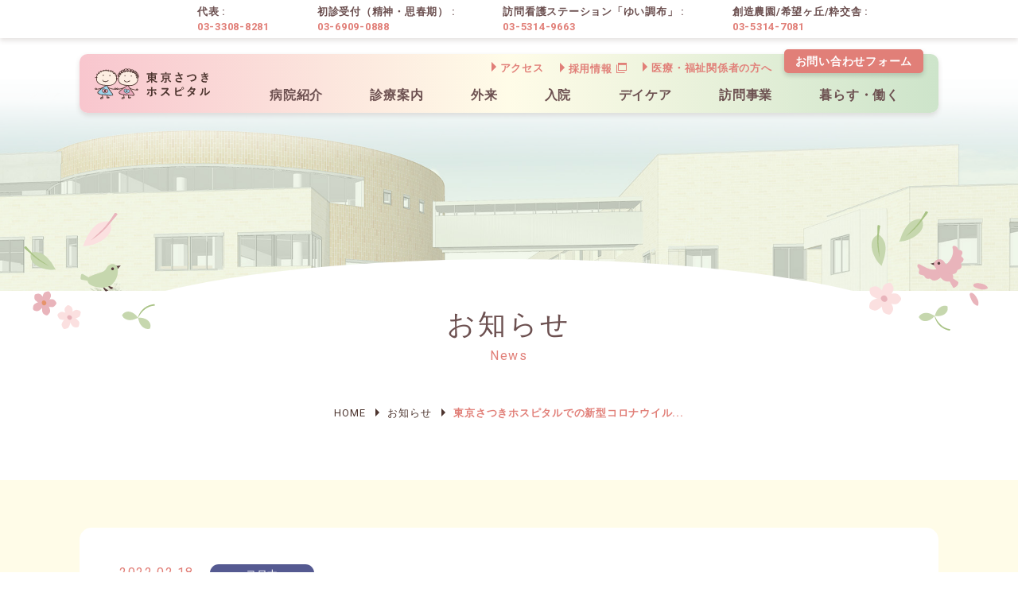

--- FILE ---
content_type: text/html; charset=UTF-8
request_url: https://www.tokyo-satsuki.jp/news/1476/
body_size: 6430
content:
<!DOCTYPE html>
<html lang="ja" prefix="og: http://ogp.me/ns#">

<head>
  <title>東京さつきホスピタルでの新型コロナウイルス感染症の感染について（第１報） &#8211; 【公式】特定医療法人社団研精会　東京さつきホスピタル</title>
<meta name='robots' content='max-image-preview:large' />
<meta property="og:type" content="article">
<meta property="og:url" content="https://www.tokyo-satsuki.jp/news/1476/">
<meta property="og:site_name" content="【公式】特定医療法人社団研精会　東京さつきホスピタル">
<meta property="og:title" content="東京さつきホスピタルでの新型コロナウイルス感染症の感染について（第１報） &#8211; 【公式】特定医療法人社団研精会　東京さつきホスピタル">
<meta property="og:description" content="">
<meta property="og:image" content="https://www.tokyo-satsuki.jp/wp-content/uploads/2020/05/ogp.jpg">
<meta property="og:locale" content="ja_JP">
<meta property="fb:app_id" content="">
<meta name="twitter:card" content="">
<link rel='dns-prefetch' href='//ajax.googleapis.com' />
<link rel='dns-prefetch' href='//fonts.googleapis.com' />
<link rel='stylesheet' id='wp-block-library-css' href='https://www.tokyo-satsuki.jp/wp-includes/css/dist/block-library/style.min.css?ver=6.4.7' type='text/css' media='all' />
<style id='classic-theme-styles-inline-css' type='text/css'>
/*! This file is auto-generated */
.wp-block-button__link{color:#fff;background-color:#32373c;border-radius:9999px;box-shadow:none;text-decoration:none;padding:calc(.667em + 2px) calc(1.333em + 2px);font-size:1.125em}.wp-block-file__button{background:#32373c;color:#fff;text-decoration:none}
</style>
<style id='global-styles-inline-css' type='text/css'>
body{--wp--preset--color--black: #000000;--wp--preset--color--cyan-bluish-gray: #abb8c3;--wp--preset--color--white: #ffffff;--wp--preset--color--pale-pink: #f78da7;--wp--preset--color--vivid-red: #cf2e2e;--wp--preset--color--luminous-vivid-orange: #ff6900;--wp--preset--color--luminous-vivid-amber: #fcb900;--wp--preset--color--light-green-cyan: #7bdcb5;--wp--preset--color--vivid-green-cyan: #00d084;--wp--preset--color--pale-cyan-blue: #8ed1fc;--wp--preset--color--vivid-cyan-blue: #0693e3;--wp--preset--color--vivid-purple: #9b51e0;--wp--preset--gradient--vivid-cyan-blue-to-vivid-purple: linear-gradient(135deg,rgba(6,147,227,1) 0%,rgb(155,81,224) 100%);--wp--preset--gradient--light-green-cyan-to-vivid-green-cyan: linear-gradient(135deg,rgb(122,220,180) 0%,rgb(0,208,130) 100%);--wp--preset--gradient--luminous-vivid-amber-to-luminous-vivid-orange: linear-gradient(135deg,rgba(252,185,0,1) 0%,rgba(255,105,0,1) 100%);--wp--preset--gradient--luminous-vivid-orange-to-vivid-red: linear-gradient(135deg,rgba(255,105,0,1) 0%,rgb(207,46,46) 100%);--wp--preset--gradient--very-light-gray-to-cyan-bluish-gray: linear-gradient(135deg,rgb(238,238,238) 0%,rgb(169,184,195) 100%);--wp--preset--gradient--cool-to-warm-spectrum: linear-gradient(135deg,rgb(74,234,220) 0%,rgb(151,120,209) 20%,rgb(207,42,186) 40%,rgb(238,44,130) 60%,rgb(251,105,98) 80%,rgb(254,248,76) 100%);--wp--preset--gradient--blush-light-purple: linear-gradient(135deg,rgb(255,206,236) 0%,rgb(152,150,240) 100%);--wp--preset--gradient--blush-bordeaux: linear-gradient(135deg,rgb(254,205,165) 0%,rgb(254,45,45) 50%,rgb(107,0,62) 100%);--wp--preset--gradient--luminous-dusk: linear-gradient(135deg,rgb(255,203,112) 0%,rgb(199,81,192) 50%,rgb(65,88,208) 100%);--wp--preset--gradient--pale-ocean: linear-gradient(135deg,rgb(255,245,203) 0%,rgb(182,227,212) 50%,rgb(51,167,181) 100%);--wp--preset--gradient--electric-grass: linear-gradient(135deg,rgb(202,248,128) 0%,rgb(113,206,126) 100%);--wp--preset--gradient--midnight: linear-gradient(135deg,rgb(2,3,129) 0%,rgb(40,116,252) 100%);--wp--preset--font-size--small: 13px;--wp--preset--font-size--medium: 20px;--wp--preset--font-size--large: 36px;--wp--preset--font-size--x-large: 42px;--wp--preset--spacing--20: 0.44rem;--wp--preset--spacing--30: 0.67rem;--wp--preset--spacing--40: 1rem;--wp--preset--spacing--50: 1.5rem;--wp--preset--spacing--60: 2.25rem;--wp--preset--spacing--70: 3.38rem;--wp--preset--spacing--80: 5.06rem;--wp--preset--shadow--natural: 6px 6px 9px rgba(0, 0, 0, 0.2);--wp--preset--shadow--deep: 12px 12px 50px rgba(0, 0, 0, 0.4);--wp--preset--shadow--sharp: 6px 6px 0px rgba(0, 0, 0, 0.2);--wp--preset--shadow--outlined: 6px 6px 0px -3px rgba(255, 255, 255, 1), 6px 6px rgba(0, 0, 0, 1);--wp--preset--shadow--crisp: 6px 6px 0px rgba(0, 0, 0, 1);}:where(.is-layout-flex){gap: 0.5em;}:where(.is-layout-grid){gap: 0.5em;}body .is-layout-flow > .alignleft{float: left;margin-inline-start: 0;margin-inline-end: 2em;}body .is-layout-flow > .alignright{float: right;margin-inline-start: 2em;margin-inline-end: 0;}body .is-layout-flow > .aligncenter{margin-left: auto !important;margin-right: auto !important;}body .is-layout-constrained > .alignleft{float: left;margin-inline-start: 0;margin-inline-end: 2em;}body .is-layout-constrained > .alignright{float: right;margin-inline-start: 2em;margin-inline-end: 0;}body .is-layout-constrained > .aligncenter{margin-left: auto !important;margin-right: auto !important;}body .is-layout-constrained > :where(:not(.alignleft):not(.alignright):not(.alignfull)){max-width: var(--wp--style--global--content-size);margin-left: auto !important;margin-right: auto !important;}body .is-layout-constrained > .alignwide{max-width: var(--wp--style--global--wide-size);}body .is-layout-flex{display: flex;}body .is-layout-flex{flex-wrap: wrap;align-items: center;}body .is-layout-flex > *{margin: 0;}body .is-layout-grid{display: grid;}body .is-layout-grid > *{margin: 0;}:where(.wp-block-columns.is-layout-flex){gap: 2em;}:where(.wp-block-columns.is-layout-grid){gap: 2em;}:where(.wp-block-post-template.is-layout-flex){gap: 1.25em;}:where(.wp-block-post-template.is-layout-grid){gap: 1.25em;}.has-black-color{color: var(--wp--preset--color--black) !important;}.has-cyan-bluish-gray-color{color: var(--wp--preset--color--cyan-bluish-gray) !important;}.has-white-color{color: var(--wp--preset--color--white) !important;}.has-pale-pink-color{color: var(--wp--preset--color--pale-pink) !important;}.has-vivid-red-color{color: var(--wp--preset--color--vivid-red) !important;}.has-luminous-vivid-orange-color{color: var(--wp--preset--color--luminous-vivid-orange) !important;}.has-luminous-vivid-amber-color{color: var(--wp--preset--color--luminous-vivid-amber) !important;}.has-light-green-cyan-color{color: var(--wp--preset--color--light-green-cyan) !important;}.has-vivid-green-cyan-color{color: var(--wp--preset--color--vivid-green-cyan) !important;}.has-pale-cyan-blue-color{color: var(--wp--preset--color--pale-cyan-blue) !important;}.has-vivid-cyan-blue-color{color: var(--wp--preset--color--vivid-cyan-blue) !important;}.has-vivid-purple-color{color: var(--wp--preset--color--vivid-purple) !important;}.has-black-background-color{background-color: var(--wp--preset--color--black) !important;}.has-cyan-bluish-gray-background-color{background-color: var(--wp--preset--color--cyan-bluish-gray) !important;}.has-white-background-color{background-color: var(--wp--preset--color--white) !important;}.has-pale-pink-background-color{background-color: var(--wp--preset--color--pale-pink) !important;}.has-vivid-red-background-color{background-color: var(--wp--preset--color--vivid-red) !important;}.has-luminous-vivid-orange-background-color{background-color: var(--wp--preset--color--luminous-vivid-orange) !important;}.has-luminous-vivid-amber-background-color{background-color: var(--wp--preset--color--luminous-vivid-amber) !important;}.has-light-green-cyan-background-color{background-color: var(--wp--preset--color--light-green-cyan) !important;}.has-vivid-green-cyan-background-color{background-color: var(--wp--preset--color--vivid-green-cyan) !important;}.has-pale-cyan-blue-background-color{background-color: var(--wp--preset--color--pale-cyan-blue) !important;}.has-vivid-cyan-blue-background-color{background-color: var(--wp--preset--color--vivid-cyan-blue) !important;}.has-vivid-purple-background-color{background-color: var(--wp--preset--color--vivid-purple) !important;}.has-black-border-color{border-color: var(--wp--preset--color--black) !important;}.has-cyan-bluish-gray-border-color{border-color: var(--wp--preset--color--cyan-bluish-gray) !important;}.has-white-border-color{border-color: var(--wp--preset--color--white) !important;}.has-pale-pink-border-color{border-color: var(--wp--preset--color--pale-pink) !important;}.has-vivid-red-border-color{border-color: var(--wp--preset--color--vivid-red) !important;}.has-luminous-vivid-orange-border-color{border-color: var(--wp--preset--color--luminous-vivid-orange) !important;}.has-luminous-vivid-amber-border-color{border-color: var(--wp--preset--color--luminous-vivid-amber) !important;}.has-light-green-cyan-border-color{border-color: var(--wp--preset--color--light-green-cyan) !important;}.has-vivid-green-cyan-border-color{border-color: var(--wp--preset--color--vivid-green-cyan) !important;}.has-pale-cyan-blue-border-color{border-color: var(--wp--preset--color--pale-cyan-blue) !important;}.has-vivid-cyan-blue-border-color{border-color: var(--wp--preset--color--vivid-cyan-blue) !important;}.has-vivid-purple-border-color{border-color: var(--wp--preset--color--vivid-purple) !important;}.has-vivid-cyan-blue-to-vivid-purple-gradient-background{background: var(--wp--preset--gradient--vivid-cyan-blue-to-vivid-purple) !important;}.has-light-green-cyan-to-vivid-green-cyan-gradient-background{background: var(--wp--preset--gradient--light-green-cyan-to-vivid-green-cyan) !important;}.has-luminous-vivid-amber-to-luminous-vivid-orange-gradient-background{background: var(--wp--preset--gradient--luminous-vivid-amber-to-luminous-vivid-orange) !important;}.has-luminous-vivid-orange-to-vivid-red-gradient-background{background: var(--wp--preset--gradient--luminous-vivid-orange-to-vivid-red) !important;}.has-very-light-gray-to-cyan-bluish-gray-gradient-background{background: var(--wp--preset--gradient--very-light-gray-to-cyan-bluish-gray) !important;}.has-cool-to-warm-spectrum-gradient-background{background: var(--wp--preset--gradient--cool-to-warm-spectrum) !important;}.has-blush-light-purple-gradient-background{background: var(--wp--preset--gradient--blush-light-purple) !important;}.has-blush-bordeaux-gradient-background{background: var(--wp--preset--gradient--blush-bordeaux) !important;}.has-luminous-dusk-gradient-background{background: var(--wp--preset--gradient--luminous-dusk) !important;}.has-pale-ocean-gradient-background{background: var(--wp--preset--gradient--pale-ocean) !important;}.has-electric-grass-gradient-background{background: var(--wp--preset--gradient--electric-grass) !important;}.has-midnight-gradient-background{background: var(--wp--preset--gradient--midnight) !important;}.has-small-font-size{font-size: var(--wp--preset--font-size--small) !important;}.has-medium-font-size{font-size: var(--wp--preset--font-size--medium) !important;}.has-large-font-size{font-size: var(--wp--preset--font-size--large) !important;}.has-x-large-font-size{font-size: var(--wp--preset--font-size--x-large) !important;}
.wp-block-navigation a:where(:not(.wp-element-button)){color: inherit;}
:where(.wp-block-post-template.is-layout-flex){gap: 1.25em;}:where(.wp-block-post-template.is-layout-grid){gap: 1.25em;}
:where(.wp-block-columns.is-layout-flex){gap: 2em;}:where(.wp-block-columns.is-layout-grid){gap: 2em;}
.wp-block-pullquote{font-size: 1.5em;line-height: 1.6;}
</style>
<link rel='stylesheet' id='aw-fonts-roboto-css' href='https://fonts.googleapis.com/css?family=Roboto%3A400%2C700&#038;display=swap&#038;ver=6.4.7' type='text/css' media='all' />
<link rel='stylesheet' id='aw-style-css' href='https://www.tokyo-satsuki.jp/wp-content/themes/satsuki-hospital/css/style.css?ver=6.4.7' type='text/css' media='all' />
<link rel="alternate" type="application/json+oembed" href="https://www.tokyo-satsuki.jp/wp-json/oembed/1.0/embed?url=https%3A%2F%2Fwww.tokyo-satsuki.jp%2Fnews%2F1476%2F" />
<link rel="alternate" type="text/xml+oembed" href="https://www.tokyo-satsuki.jp/wp-json/oembed/1.0/embed?url=https%3A%2F%2Fwww.tokyo-satsuki.jp%2Fnews%2F1476%2F&#038;format=xml" />
<meta charset="UTF-8"><meta name="viewport" content="width=device-width, initial-scale=1"><meta name="format-detection" content="telephone=no"><link rel="canonical" href="https://www.tokyo-satsuki.jp/news/1476/" /><meta name="description" content="">  <!-- Global site tag (gtag.js) - Google Analytics -->

  <script async src="https://www.googletagmanager.com/gtag/js?id=UA-136775378-7"></script>
  <script>
    window.dataLayer = window.dataLayer || [];

    function gtag() {
      dataLayer.push(arguments);
    }
    gtag('js', new Date());

    gtag('config', 'UA-136775378-7');

  </script>

  <link rel="apple-touch-icon" sizes="180x180" href="https://www.tokyo-satsuki.jp/wp-content/themes/satsuki-hospital/favicon/apple-touch-icon.png">
  <link rel="icon" type="image/png" sizes="32x32" href="https://www.tokyo-satsuki.jp/wp-content/themes/satsuki-hospital/favicon/favicon-32x32.png">
  <link rel="icon" type="image/png" sizes="16x16" href="https://www.tokyo-satsuki.jp/wp-content/themes/satsuki-hospital/favicon/favicon-16x16.png">
  <link rel="manifest" href="https://www.tokyo-satsuki.jp/wp-content/themes/satsuki-hospital/favicon/site.webmanifest">
  <link rel="mask-icon" href="/safari-pinned-tab.svg" color="#ffffff">
  <meta name="msapplication-TileColor" content="#ffffff">
  <meta name="theme-color" content="#ffffff">
  <script async src="https://cdn.jsdelivr.net/npm/pwacompat@2.0.6/pwacompat.min.js" integrity="sha384-GOaSLecPIMCJksN83HLuYf9FToOiQ2Df0+0ntv7ey8zjUHESXhthwvq9hXAZTifA" crossorigin="anonymous"></script>
</head>

<body class="news-template-default single single-news postid-1476">
  <!-- ヘッダー A （※AとBは、containerで囲んでいるかどうかの違いのみ）-->
  <div class="loader">
    <div class="loader__icon">Loading...</div>
  </div>
  <div id="bg" class="bg"></div>
  <header class="header header--fixed">
    <a href="https://www.tokyo-satsuki.jp" class="header__logo"><img src="https://www.tokyo-satsuki.jp/wp-content/themes/satsuki-hospital/svg/logo_satsuki.svg" alt="東京さつきホスピタルロゴマーク" class="header__img pc-none"></a>

    <nav class="header__nav gnav" id="gnav">
      <div class="nav-wrap">
        <div class="header__tel">
          <div class="container">
            <div class="tel-list">
              <span class="tel-list__item"><span class="tel-list__btn">代表</span><br><a href="tel:0333088281" class="tel-list__link">03-3308-8281</a></span>
              <span class="tel-list__item"><span class="tel-list__btn">初診受付（精神・思春期）</span><br><a href="tel:0369090888" class="tel-list__link">03-6909-0888</a></span>
              <span class="tel-list__item">
                <span class="tel-list__btn">訪問看護ステーション「ゆい調布」</span><br><a href="tel:0353149663" class="tel-list__link">03-5314-9663</a></span>
              <span class="tel-list__item">
                <span class="tel-list__btn">創造農園/希望ヶ丘/粋交舎</span><br><a href="tel:0353147081" class="tel-list__link">03-5314-7081</a></span>
            </div>
          </div>
        </div>
        <div class="container">
          <div class="header__body">
            <div class="header__top gnav__top">
              <ul class="header__other other-list">
                <li class="other-list__item"><a href="https://www.tokyo-satsuki.jp/access/" class="other-list__link">アクセス</a></li>
                <li class="other-list__item window"><a href="https://recruit.kenseikai-group.or.jp/" class="other-list__link" target="_blank">採用情報</a></li>
                <li class="other-list__item"><a href="https://www.tokyo-satsuki.jp/about-us/outline#medical" class="other-list__link">医療・福祉関係者の方へ</a></li>
              </ul>
              <ul class="header__contact contact-list">
                <li class="contact-list__item"><a href="https://www.tokyo-satsuki.jp/contact/" class="contact-list__link"><span class="contact-list__btn">お問い合わせフォーム</span></a></li>
              </ul>
            </div>
            <div class="header__bottom">
              <a href="https://www.tokyo-satsuki.jp" class="header__logo-menu"><img src="https://www.tokyo-satsuki.jp/wp-content/themes/satsuki-hospital/svg/logo_satsuki.svg" alt="東京さつきホスピタルロゴマーク" class="header__img"></a>
              <ul class="gnav-list">
                <li class="gnav-list__item gnav-list__item--parent"><a href="https://www.tokyo-satsuki.jp/about-us/" class="gnav-list__link">病院紹介</a>
                  <ul class="gchild-list__child gchild-list">
                    <li class="gchild-list__item pc-none"><a href="https://www.tokyo-satsuki.jp/about-us/" class="gchild-list__link">病院紹介TOP</a></li>
                    <li class="gchild-list__item"><a href="https://www.tokyo-satsuki.jp/about-us/greeting/" class="gchild-list__link">ご挨拶</a></li>
                    <li class="gchild-list__item"><a href="https://www.tokyo-satsuki.jp/about-us/staff/" class="gchild-list__link">医師・職員紹介</a></li>
                    <li class="gchild-list__item"><a href="https://www.tokyo-satsuki.jp/about-us/outline/" class="gchild-list__link">病院概要</a></li>
                  </ul>
                </li>
                <li class="gnav-list__item"><a href="https://www.tokyo-satsuki.jp/diagnosis/" class="gnav-list__link">診療案内</a>
                  <ul class="gchild-list__child gchild-list">
                    <li class="gchild-list__item"><a href="https://www.tokyo-satsuki.jp/diagnosis/psychiatry/" class="gchild-list__link">精神科</a></li>
                    <li class="gchild-list__item"><a href="https://www.tokyo-satsuki.jp/diagnosis/pediatrics/" class="gchild-list__link">小児科</a></li>
                    <li class="gchild-list__item"><a href="https://www.tokyo-satsuki.jp/diagnosis/senior/" class="gchild-list__link">高齢者</a></li>
                    <li class="gchild-list__item"><a href="https://www.tokyo-satsuki.jp/diagnosis/schedule/" class="gchild-list__link">診療時間・担当医表</a></li>
                  </ul>
              </li>
                <li class="gnav-list__item"><a href="https://www.tokyo-satsuki.jp/outpatient/" class="gnav-list__link">外来</a></li>
                <li class="gnav-list__item"><a href="https://www.tokyo-satsuki.jp/hospitalization/" class="gnav-list__link">入院</a></li>
                <li class="gnav-list__item"><a href="https://www.tokyo-satsuki.jp/day-care/" class="gnav-list__link">デイケア</a></li>
                <li class="gnav-list__item"><a href="https://www.tokyo-satsuki.jp/home-care/" class="gnav-list__link">訪問事業</a></li>
                <li class="gnav-list__item gnav-list__item--life gnav-list__item--parent"><a href="https://www.tokyo-satsuki.jp/life-work/" class="gnav-list__link">暮らす・働く</a>
                  <ul class="gchild-list__child gchild-list">
                    <li class="gchild-list__item pc-none"><a href="https://www.tokyo-satsuki.jp/life-work/" class="gchild-list__link">暮らす・働くTOP</a></li>
                    <li class="gchild-list__item"><a href="https://www.tokyo-satsuki.jp/life-work/souzou-farm/" class="gchild-list__link">創造農園</a></li>
                    <li class="gchild-list__item"><a href="https://www.tokyo-satsuki.jp/life-work/kibogaoka/" class="gchild-list__link">希望ヶ丘</a></li>
                    <li class="gchild-list__item"><a href="https://www.tokyo-satsuki.jp/life-work/suikousya/" class="gchild-list__link">粋交舎</a></li>
                  </ul>
                </li>
              </ul>
            </div>
          </div>
        </div>
      </div>
    </nav>

    <div class="header__btn menu-btn" id="menu-btn">
      <span class="menu-btn__line menu-btn__line--top"></span>
      <span class="menu-btn__line menu-btn__line--middle"></span>
      <span class="menu-btn__line menu-btn__line--bottom"></span>
    </div>
  </header>


<main class="main main--page">
  <!--
HERO
-->
    <section class="hero hero--sub hero--news">
    <div class="hero__title-box">
      <h1 class="hero-title"><span class="hero-title-ja">
          お知らせ</span><span class="hero-title-en">
          News</span></h1>
    </div>
  </section>

  <!-----パンくず----->
  <div class="breadcrumb">
    <ul class="breadcrumb-list" itemscope itemtype="https://schema.org/BreadcrumbList">
<li class="breadcrumb-list__item" itemscope itemprop="itemListElement" itemtype="https://schema.org/ListItem"><a class="breadcrumb-list__link" itemtype="https://schema.org/Thing" itemprop="item" href="https://www.tokyo-satsuki.jp/"><span itemprop="name">HOME</span></a></li>
<li class="breadcrumb-list__item" itemscope itemprop="itemListElement" itemtype="https://schema.org/ListItem"><span class="breadcrumb-list__sep"></span><a class="breadcrumb-list__link" itemtype="https://schema.org/Thing" itemprop="item" href="https://www.tokyo-satsuki.jp/news/"><span itemprop="name">お知らせ</span></a></li>
<li class="breadcrumb-list__item" itemscope itemprop="itemListElement" itemtype="https://schema.org/ListItem"><span class="breadcrumb-list__sep"></span><a class="breadcrumb-list__link" itemtype="https://schema.org/Thing" itemprop="item" href="https://www.tokyo-satsuki.jp/news/1476/"><span itemprop="name">東京さつきホスピタルでの新型コロナウイル...</span></a></li>
</ul>
  </div>
  <!-----パンくずここまで----->
  

  <article class="page-article page-article--news">
    <div class="container">
      <div class="post-type-news">
        <div class="news-head">
          <time class="news-head__time">
            2022.02.18</time>
                    <span class="news-head__ctg news-head__ctg--covid-19">
            コロナ</span>
                    <h2 class="h2">
            東京さつきホスピタルでの新型コロナウイルス感染症の感染について（第１報）          </h2>
        </div>
        <p>当法人が運営する東京さつきホスピタル（以下「当院」といいます）において、2月18日（金）、職員1名が新型コロナウイルス感染症に感染していることが確認されました。</p>
<p>当法人では、当院全職員及び全患者様など関係者についてPCR検査を実施致します。</p>
<p>当法人は、今後新しい事実が判明次第、公表してまいります。皆様方におかれましてはご心配をお掛け致しますが、ご理解賜りますようどうぞ宜しくお願い申し上げます。</p>
      </div>

      <ul class="single-pager-list"><li class="single-pager-list__item single-pager-list__item--next"><a class="single-pager-list__link single-pager-list__link--next" href="https://www.tokyo-satsuki.jp/news/1479/"></a></li><li class="single-pager-list__item single-pager-list__item--back"><a class="single-pager-list__link single-pager-list__link--back" href="https://www.tokyo-satsuki.jp/news/">一覧へ戻る</a></li><li class="single-pager-list__item single-pager-list__item--prev"><a class="single-pager-list__link single-pager-list__link--prev" href="https://www.tokyo-satsuki.jp/news/1463/"></a></li></ul>    </div>
  </article>

</main>

  <!--
  コンバージョン
-->
  <section class="section section--contact">
    <div class="container">
      <div class="pickup-card">
        <div class="pickup-card__item pickup-card__item--mail">
          <a href="https://www.tokyo-satsuki.jp/contact/" class="pickup-card__link"></a>
          <h1 class="pickup-card__title">
            <span class="pickup-card__copy">メールはこちら</span>
            <span class="pickup-card__title-ja">お問い合わせフォーム</span></h1>
        </div>
        <div class="pickup-card__item pickup-card__item--tel">
          <a href="tel:0333088281" class="pickup-card__link"></a>
          <h1 class="pickup-card__title">
            <span class="pickup-card__copy">代表</span>
            <span class="pickup-card__title-ja pickup-card__title-ja--tel">03-3308-8281</span>
          </h1>
        </div>
        <div class="pickup-card__item pickup-card__item--tel">
          <a href="tel:0369090888" class="pickup-card__link"></a>
          <h1 class="pickup-card__title">
            <span class="pickup-card__copy">初診受付（精神・思春期）</span>
            <span class="pickup-card__title-ja pickup-card__title-ja--tel">03-6909-0888</span></h1>
        </div>
      </div>
    </div>
  </section>

  <a id="scroller" class="page-top" href="#"></a>
  <footer class="section section--footer footer">
    <div class="container">
      <div class="footer__address">
        <a class="footer__logo" href="https://www.tokyo-satsuki.jp"><img class="footer__img" src="https://www.tokyo-satsuki.jp/wp-content/themes/satsuki-hospital/svg/logo_satsuki.svg" alt="ロゴマーク"></a>
                <div class="org" itemscope itemtype="http://schema.org/Organization">
          <div class="org__item">
                        <h4 class="org__name" itemprop="name">特定医療法人 研精会　東京さつきホスピタル</h4>
                        <div class="org__addr" itemprop="address" itemscope itemtype="http://schema.org/PostalAddress">
                            〒<span class="org-addr__item" itemprop="postalCode">182-0005</span>
                                          <span class="org-addr__item" itemprop="addressRegion"> 東京都</span>
                                          <span class="org-addr__item" itemprop="addressLocality">調布市東つつじケ丘</span>
                                          <span class="org-addr__item" itemprop="streetAddress">2-27-1</span>
                          </div>
          </div>
          <div class="org__item">
                        <span class="org__phone">TEL&nbsp;：&nbsp;代表 <a itemprop="telephone" href="tel:0333088281">03-3308-8281</a><br>　　　初診受付（精神・思春期） <a href="tel:0369090888">03-6909-0888</a></span>
                                    <span class="org__fax">FAX&nbsp;：&nbsp;03-3305-8780</span>
                      </div>
          <div class="org__item pc-none">
            <span class="org__phone">訪問看護ステーション&nbsp;：&nbsp;<a href="tel:0353149663">03-5314-9663</a></span>
            <span class="org__phone">創造農園/希望ヶ丘/粋交舎&nbsp;：&nbsp;<a href="tel:0353147081">03-5314-7081</a></span>
          </div>
        </div>
      </div>
    </div>
    <div class="footer__menu">
      <div class="container">
        <div class="footer__list">
          <ul class="fnav-list">
            <li class="fnav-list__item"><a href="https://www.tokyo-satsuki.jp/about-us/" class="fnav-list__link">病院紹介</a>
              <ul class="fchild-list__child fchild-list">
                <li class="fchild-list__item"><a href="https://www.tokyo-satsuki.jp/about-us/greeting/" class="fchild-list__link">ご挨拶</a></li>
                <li class="fchild-list__item"><a href="https://www.tokyo-satsuki.jp/about-us/staff/" class="fchild-list__link">医師・職員紹介</a></li>
                <li class="fchild-list__item"><a href="https://www.tokyo-satsuki.jp/about-us/outline/" class="fchild-list__link">病院概要</a></li>
              </ul>
            </li>
          </ul>
          <ul class="fnav-list">
            <li class="fnav-list__item"><a href="https://www.tokyo-satsuki.jp/diagnosis/" class="fnav-list__link">診療案内</a>
              <ul class="fchild-list__child fchild-list">
                <li class="fchild-list__item"><a href="https://www.tokyo-satsuki.jp/diagnosis/psychiatry/" class="fchild-list__link">精神科</a></li>
                <li class="fchild-list__item"><a href="https://www.tokyo-satsuki.jp/diagnosis/pediatrics/" class="fchild-list__link">小児科</a></li>
                <li class="fchild-list__item"><a href="https://www.tokyo-satsuki.jp/diagnosis/senior/" class="fchild-list__link">高齢者</a></li>
                <li class="fchild-list__item"><a href="https://www.tokyo-satsuki.jp/diagnosis/schedule/" class="fchild-list__link">診療時間・担当医表</a></li>
              </ul>
            </li>
          </ul>
          <ul class="fnav-list">
            <li class="fnav-list__item"><a href="https://www.tokyo-satsuki.jp/outpatient/" class="fnav-list__link">外来</a></li>
            <li class="fnav-list__item"><a href="https://www.tokyo-satsuki.jp/hospitalization/" class="fnav-list__link">入院</a></li>
            <li class="fnav-list__item"><a href="https://www.tokyo-satsuki.jp/day-care/" class="fnav-list__link">デイケア</a></li>
            <li class="fnav-list__item"><a href="https://www.tokyo-satsuki.jp/home-care/" class="fnav-list__link">訪問診療</a></li>
            <li class="fnav-list__item"><a href="https://www.tokyo-satsuki.jp/access/" class="fnav-list__link">アクセス</a></li>
          </ul>
          <ul class="fnav-list">
            <li class="fnav-list__item"><a href="https://www.tokyo-satsuki.jp/life-work/" class="fnav-list__link">暮らす・働く</a>
              <ul class="fchild-list__child fchild-list">
                <li class="fchild-list__item"><a href="https://www.tokyo-satsuki.jp/life-work/souzou-farm/" class="fchild-list__link">創造農園</a></li>
                <li class="fchild-list__item"><a href="https://www.tokyo-satsuki.jp/life-work/kibogaoka/" class="fchild-list__link">希望ヶ丘</a></li>
                <li class="fchild-list__item"><a href="https://www.tokyo-satsuki.jp/life-work/suikousya/" class="fchild-list__link">粋交舎</a></li>
              </ul>
            </li>
          </ul>
          <ul class="fnav-list">
            <li class="fnav-list__item"><a href="https://www.tokyo-satsuki.jp/news/" class="fnav-list__link">お知らせ</a></li>
            <li class="fnav-list__item"><a href="https://recruit.kenseikai-group.or.jp/" class="fnav-list__link window window--brown" target="_blank">採用情報</a></li>
            <li class="fnav-list__item"><a href="https://www.tokyo-satsuki.jp/contact/" class="fnav-list__link">お問い合わせフォーム</a></li>
          </ul>
          <ul class="fnav-list fnav-list--sp">
            <li class="fnav-list__item"><a href="https://www.tokyo-satsuki.jp/sitemap/" class="fnav-list__link">サイトマップ</a></li>
            <li class="fnav-list__item"><a href="https://www.kenseikai-group.or.jp/policy/" class="fnav-list__link window window--brown" target="_blank">プライバシーポリシー</a></li>
            <li class="fnav-list__item"><a href="https://www.facebook.com/kenseikai.group/" class="fnav-list__link fnav-list__link--fb" target="_blank">Facebook</a></li>
          </ul>
        </div>
      </div>
    </div>
    <div class="footer__signature">
      <div class="container">
        <div class="footer__sign-box">
          <a class="footer__logo" href="https://www.kenseikai-group.or.jp/" target="_blank"><img class="footer__img" src="https://www.tokyo-satsuki.jp/wp-content/themes/satsuki-hospital/images/kenseika-logo.png" alt="特定医療法人社団研精会ロゴマーク"></a>
        </div>
      </div>
    </div>
    <div class="footer__other">
      <div class="container container--tabsp-nomg">
        <div class="footer__item"><span class="footer__copyright">&copy;2020 東京さつきホスピタル</span></div>
      </div>
    </div>
  </footer>


  <script type="text/javascript" src="https://ajax.googleapis.com/ajax/libs/jquery/3.1.1/jquery.min.js" id="jquery-js"></script>
<script type="text/javascript" src="https://www.tokyo-satsuki.jp/wp-content/themes/satsuki-hospital/js/jquery.magnific-popup.min.js" id="aw-jquery-magnific-js"></script>
<script type="text/javascript" src="https://www.tokyo-satsuki.jp/wp-content/themes/satsuki-hospital/js/underscore-min.js" id="aw-js-underscore-js"></script>
<script type="text/javascript" src="https://www.tokyo-satsuki.jp/wp-content/themes/satsuki-hospital/js/ofi.min.js" id="aw-js-ofi-js"></script>
<script type="text/javascript" src="https://www.tokyo-satsuki.jp/wp-content/themes/satsuki-hospital/js/scripts.js" id="aw-scripts-js"></script>
  </body>

  </html>


--- FILE ---
content_type: text/css
request_url: https://www.tokyo-satsuki.jp/wp-content/themes/satsuki-hospital/css/style.css?ver=6.4.7
body_size: 19398
content:
@charset "UTF-8";
/*! sanitize.css v3.0.0 | CC0 1.0 Public Domain | github.com/10up/sanitize.css */
/*
 * Normalization
 */
audio:not([controls]) {
  display: none;
  /* Chrome 44-, iOS 8+, Safari 9+ */
}

button {
  overflow: visible;
  /* Internet Explorer 11- */
  -webkit-appearance: button;
  /* iOS 8+ */
}

details {
  display: block;
  /* Edge 12+, Firefox 40+, Internet Explorer 11-, Windows Phone 8.1+ */
}

html {
  /* Edge 12+, Internet Explorer 11- */
  overflow-y: scroll;
  /* All browsers without overlaying scrollbars */
  -webkit-text-size-adjust: 100%;
  /* iOS 8+ */
}

input {
  -webkit-border-radius: 0;
}

input[type=button],
input[type=reset],
input[type=submit] {
  -webkit-appearance: button;
  /* iOS 8+ */
}

input[type=search] {
  -webkit-appearance: textfield;
  /* Chrome 45+, Safari 9+ */
}

input[type=search]::-webkit-search-cancel-button,
input[type=search]::-webkit-search-decoration {
  -webkit-appearance: none;
  /* Chrome 45+, Safari 9+ */
}

main {
  display: block;
  /* Android 4.3-, Internet Explorer 11-, Windows Phone 8.1+ */
}

pre {
  overflow: auto;
  /* Internet Explorer 11- */
}

progress {
  display: inline-block;
  /* Internet Explorer 11-, Windows Phone 8.1+ */
}

small {
  font-size: 75%;
  /* All browsers */
}

summary {
  display: block;
  /* Firefox 40+, Internet Explorer 11-, Windows Phone 8.1+ */
}

svg:not(:root) {
  overflow: hidden;
  /* Internet Explorer 11- */
}

template {
  display: none;
  /* Android 4.3-, Internet Explorer 11-, iOS 7-, Safari 7-, Windows Phone 8.1+ */
}

textarea {
  overflow: auto;
  /* Edge 12+, Internet Explorer 11- */
}

[hidden] {
  display: none;
  /* Internet Explorer 10- */
}

/*
 * Universal inheritance
 */
*,
:before,
:after {
  -webkit-box-sizing: inherit;
          box-sizing: inherit;
}

* {
  font-size: inherit;
  line-height: inherit;
}

:before,
:after {
  text-decoration: inherit;
  vertical-align: inherit;
}

/*
 * Opinionated defaults
 */
/* specify the border style and width of all elements */
*,
:before,
:after {
  border-style: solid;
  border-width: 0;
}

/* specify the core styles of all elements */
* {
  background-repeat: no-repeat;
  margin: 0;
  padding: 0;
}

/* specify the root styles of the document */
:root {
  background-color: #ffffff;
  -webkit-box-sizing: border-box;
          box-sizing: border-box;
  color: #000000;
  cursor: default;
  font: 100%/1.5 sans-serif;
  text-rendering: optimizeLegibility;
}

/* specify the text decoration of anchors */
a {
  text-decoration: none;
}

/* specify the alignment of media elements */
audio,
canvas,
iframe,
img,
svg,
video {
  vertical-align: middle;
}

/* specify the background color of form elements */
button,
input,
select,
textarea {
  background-color: transparent;
}

/* specify the inherited color and font of form elements */
button,
input,
select,
textarea {
  color: inherit;
  font-family: inherit;
  font-style: inherit;
  font-weight: inherit;
}

/* specify the minimum height of form elements */
button,
[type=button],
[type=date],
[type=datetime],
[type=datetime-local],
[type=email],
[type=month],
[type=number],
[type=password],
[type=reset],
[type=search],
[type=submit],
[type=tel],
[type=text],
[type=time],
[type=url],
[type=week],
select,
textarea {
  min-height: 1.5em;
}

/* specify the font family of code elements */
code,
kbd,
pre,
samp {
  font-family: monospace, monospace;
}

/* specify the list style of nav lists */
nav ol,
nav ul {
  list-style: none;
}

/* specify the standard appearance of selects */
select {
  -moz-appearance: none;
  /* Firefox 40+ */
  -webkit-appearance: none;
}

select::-ms-expand {
  display: none;
  /* Edge 12+, Internet Explorer 11- */
}

select::-ms-value {
  color: currentColor;
  /* Edge 12+, Internet Explorer 11- */
}

/* specify the border styling of tables */
table {
  border-collapse: collapse;
  border-spacing: 0;
}

/* specify the resizability of textareas */
textarea {
  resize: vertical;
}

/* specify the background color, font color, and drop shadow of text selections */
::-moz-selection {
  background-color: #b3d4fc;
  /* required when declaring ::selection */
  color: #4c2b03;
  text-shadow: none;
}

::selection {
  background-color: #b3d4fc;
  /* required when declaring ::selection */
  color: #4c2b03;
  text-shadow: none;
}

/* specify the progress cursor of updating elements */
[aria-busy=true] {
  cursor: progress;
}

/* specify the pointer cursor of trigger elements */
[aria-controls] {
  cursor: pointer;
}

/* specify the unstyled cursor of disabled, not-editable, or otherwise inoperable elements */
[aria-disabled] {
  cursor: default;
}

/* specify the style of visually hidden yet accessible elements */
[hidden][aria-hidden=false] {
  clip: rect(0 0 0 0);
  display: inherit;
  position: absolute;
}

[hidden][aria-hidden=false]:focus {
  clip: auto;
}


/**************************/
/*  書き方パーツ調整用クラス  */
/**************************/
/*表示・非表示 切り替え用 */
@media screen and (min-width: 768px) {
  .sp-only {
    display: none;
  }
}

@media screen and (max-width: 767px) {
  .tab-only {
    display: none;
  }
}
@media screen and (min-width: 1080px) {
  .tab-only {
    display: none;
  }
}

@media screen and (max-width: 1079px) {
  .pc-only {
    display: none;
  }
}

@media screen and (max-width: 767px) {
  .sp-none {
    display: none;
  }
}

@media screen and (min-width: 768px) and (max-width: 1079px) {
  .tab-none {
    display: none;
  }
}

@media screen and (min-width: 1080px) {
  .pc-none {
    display: none;
  }
}

/* margin-top スマホ */
@media screen and (max-width: 767px) {
  .sp-mt0 {
    margin-top: 0;
  }
  .sp-mt10 {
    margin-top: 1rem;
  }
  .sp-mt20 {
    margin-top: 2rem;
  }
  .sp-mt30 {
    margin-top: 3rem;
  }
  .sp-mt40 {
    margin-top: 4rem;
  }
  .sp-mt50 {
    margin-top: 5rem;
  }
  .sp-mt60 {
    margin-top: 6rem;
  }
  .sp-mt70 {
    margin-top: 7rem;
  }
  .sp-mt80 {
    margin-top: 8rem;
  }
  .sp-mt90 {
    margin-top: 9rem;
  }
  .sp-mt100 {
    margin-top: 10rem;
  }
}
/* margin-top タブレット */
@media screen and (min-width: 768px) {
  .tab-mt0 {
    margin-top: 0;
  }
  .tab-mt10 {
    margin-top: 1rem;
  }
  .tab-mt20 {
    margin-top: 2rem;
  }
  .tab-mt30 {
    margin-top: 3rem;
  }
  .tab-mt40 {
    margin-top: 4rem;
  }
  .tab-mt50 {
    margin-top: 5rem;
  }
  .tab-mt60 {
    margin-top: 6rem;
  }
  .tab-mt70 {
    margin-top: 7rem;
  }
  .tab-mt80 {
    margin-top: 8rem;
  }
  .tab-mt90 {
    margin-top: 9rem;
  }
  .tab-mt100 {
    margin-top: 10rem;
  }
}
/* margin-top パソコン */
@media screen and (min-width: 1080px) {
  .pc-mt0 {
    margin-top: 0;
  }
  .pc-mt10 {
    margin-top: 1rem;
  }
  .pc-mt20 {
    margin-top: 2rem;
  }
  .pc-mt30 {
    margin-top: 3rem;
  }
  .pc-mt40 {
    margin-top: 4rem;
  }
  .pc-mt50 {
    margin-top: 5rem;
  }
  .pc-mt60 {
    margin-top: 6rem;
  }
  .pc-mt70 {
    margin-top: 7rem;
  }
  .pc-mt80 {
    margin-top: 8rem;
  }
  .pc-mt90 {
    margin-top: 9rem;
  }
  .pc-mt100 {
    margin-top: 10rem;
  }
}
/* margin-bottom スマホ */
@media screen and (max-width: 767px) {
  .sp-mb0 {
    margin-bottom: 0;
  }
  .sp-mb10 {
    margin-bottom: 1rem;
  }
  .sp-mb20 {
    margin-bottom: 2rem;
  }
  .sp-mb30 {
    margin-bottom: 3rem;
  }
  .sp-mb40 {
    margin-bottom: 4rem;
  }
  .sp-mb50 {
    margin-bottom: 5rem;
  }
  .sp-mb60 {
    margin-bottom: 6rem;
  }
  .sp-mb70 {
    margin-bottom: 7rem;
  }
  .sp-mb80 {
    margin-bottom: 8rem;
  }
  .sp-mb90 {
    margin-bottom: 9rem;
  }
  .sp-mb100 {
    margin-bottom: 10rem;
  }
}
/* margin-bottom タブレット */
@media screen and (min-width: 768px) {
  .tab-mb0 {
    margin-bottom: 0;
  }
  .tab-mb10 {
    margin-bottom: 1rem;
  }
  .tab-mb20 {
    margin-bottom: 2rem;
  }
  .tab-mb30 {
    margin-bottom: 3rem;
  }
  .tab-mb40 {
    margin-bottom: 4rem;
  }
  .tab-mb50 {
    margin-bottom: 5rem;
  }
  .tab-mb60 {
    margin-bottom: 6rem;
  }
  .tab-mb70 {
    margin-bottom: 7rem;
  }
  .tab-mb80 {
    margin-bottom: 8rem;
  }
  .tab-mb90 {
    margin-bottom: 9rem;
  }
  .tab-mb100 {
    margin-bottom: 10rem;
  }
}
/* margin-bottom パソコン */
@media screen and (min-width: 1080px) {
  .pc-mb0 {
    margin-bottom: 0;
  }
  .pc-mb10 {
    margin-bottom: 1rem;
  }
  .pc-mb20 {
    margin-bottom: 2rem;
  }
  .pc-mb30 {
    margin-bottom: 3rem;
  }
  .pc-mb40 {
    margin-bottom: 4rem;
  }
  .pc-mb50 {
    margin-bottom: 5rem;
  }
  .pc-mb60 {
    margin-bottom: 6rem;
  }
  .pc-mb70 {
    margin-bottom: 7rem;
  }
  .pc-mb80 {
    margin-bottom: 8rem;
  }
  .pc-mb90 {
    margin-bottom: 9rem;
  }
  .pc-mb100 {
    margin-bottom: 10rem;
  }
}
/* letter-spacing */
.ls10 {
  letter-spacing: 0.01em;
}

.ls20 {
  letter-spacing: 0.02em;
}

.ls30 {
  letter-spacing: 0.03em;
}

.ls40 {
  letter-spacing: 0.04em;
}

.ls50 {
  letter-spacing: 0.05em;
}

.ls60 {
  letter-spacing: 0.06em;
}

.ls70 {
  letter-spacing: 0.07em;
}

.ls80 {
  letter-spacing: 0.08em;
}

.ls90 {
  letter-spacing: 0.09em;
}

.ls100 {
  letter-spacing: 0.1em;
}

.ls110 {
  letter-spacing: 0.11em;
}

.ls120 {
  letter-spacing: 0.12em;
}

.ls130 {
  letter-spacing: 0.13em;
}

.ls140 {
  letter-spacing: 0.14em;
}

.ls150 {
  letter-spacing: 0.15em;
}

.ls160 {
  letter-spacing: 0.16em;
}

.ls170 {
  letter-spacing: 0.17em;
}

.ls180 {
  letter-spacing: 0.18em;
}

.ls190 {
  letter-spacing: 0.19em;
}

.ls200 {
  letter-spacing: 0.2em;
}

/* line-height */
.lh10 {
  line-height: 1;
}

.lh11 {
  line-height: 1.1;
}

.lh12 {
  line-height: 1.2;
}

.lh13 {
  line-height: 1.3;
}

.lh14 {
  line-height: 1.4;
}

.lh15 {
  line-height: 1.5;
}

.lh16 {
  line-height: 1.6;
}

.lh17 {
  line-height: 1.7;
}

.lh18 {
  line-height: 1.8;
}

.lh19 {
  line-height: 1.9;
}

.lh20 {
  line-height: 2;
}

.row {
  display: -webkit-box;
  display: -ms-flexbox;
  display: flex;
  -ms-flex-wrap: wrap;
      flex-wrap: wrap;
}
.row__item {
  width: 100%;
}
.row__item--mobile-1 {
  width: 8.3333333333%;
}
.row__item--mobile-2 {
  width: 16.6666666667%;
}
.row__item--mobile-3 {
  width: 25%;
}
.row__item--mobile-4 {
  width: 33.3333333333%;
}
.row__item--mobile-5 {
  width: 41.6666666667%;
}
.row__item--mobile-6 {
  width: 50%;
}
.row__item--mobile-7 {
  width: 58.3333333333%;
}
.row__item--mobile-8 {
  width: 66.6666666667%;
}
.row__item--mobile-9 {
  width: 75%;
}
.row__item--mobile-10 {
  width: 83.3333333333%;
}
.row__item--mobile-11 {
  width: 91.6666666667%;
}
.row__item--mobile-12 {
  width: 100%;
}
.row__item--mobile-fifth {
  width: 20%;
}
@media screen and (min-width: 768px) {
  .row__item--tablet-1 {
    width: 8.3333333333%;
  }
}
@media screen and (min-width: 768px) {
  .row__item--tablet-2 {
    width: 16.6666666667%;
  }
}
@media screen and (min-width: 768px) {
  .row__item--tablet-3 {
    width: 25%;
  }
}
@media screen and (min-width: 768px) {
  .row__item--tablet-4 {
    width: 33.3333333333%;
  }
}
@media screen and (min-width: 768px) {
  .row__item--tablet-5 {
    width: 41.6666666667%;
  }
}
@media screen and (min-width: 768px) {
  .row__item--tablet-6 {
    width: 50%;
  }
}
@media screen and (min-width: 768px) {
  .row__item--tablet-7 {
    width: 58.3333333333%;
  }
}
@media screen and (min-width: 768px) {
  .row__item--tablet-8 {
    width: 66.6666666667%;
  }
}
@media screen and (min-width: 768px) {
  .row__item--tablet-9 {
    width: 75%;
  }
}
@media screen and (min-width: 768px) {
  .row__item--tablet-10 {
    width: 83.3333333333%;
  }
}
@media screen and (min-width: 768px) {
  .row__item--tablet-11 {
    width: 91.6666666667%;
  }
}
@media screen and (min-width: 768px) {
  .row__item--tablet-12 {
    width: 100%;
  }
}
@media screen and (min-width: 768px) {
  .row__item--tablet-fifth {
    width: 20%;
  }
}
@media screen and (min-width: 1080px) {
  .row__item--desktop-1 {
    width: 8.3333333333%;
  }
}
@media screen and (min-width: 1080px) {
  .row__item--desktop-2 {
    width: 16.6666666667%;
  }
}
@media screen and (min-width: 1080px) {
  .row__item--desktop-3 {
    width: 25%;
  }
}
@media screen and (min-width: 1080px) {
  .row__item--desktop-4 {
    width: 33.3333333333%;
  }
}
@media screen and (min-width: 1080px) {
  .row__item--desktop-5 {
    width: 41.6666666667%;
  }
}
@media screen and (min-width: 1080px) {
  .row__item--desktop-6 {
    width: 50%;
  }
}
@media screen and (min-width: 1080px) {
  .row__item--desktop-7 {
    width: 58.3333333333%;
  }
}
@media screen and (min-width: 1080px) {
  .row__item--desktop-8 {
    width: 66.6666666667%;
  }
}
@media screen and (min-width: 1080px) {
  .row__item--desktop-9 {
    width: 75%;
  }
}
@media screen and (min-width: 1080px) {
  .row__item--desktop-10 {
    width: 83.3333333333%;
  }
}
@media screen and (min-width: 1080px) {
  .row__item--desktop-11 {
    width: 91.6666666667%;
  }
}
@media screen and (min-width: 1080px) {
  .row__item--desktop-12 {
    width: 100%;
  }
}
@media screen and (min-width: 1080px) {
  .row__item--desktop-fifth {
    width: 20%;
  }
}
.row--mini {
  margin: -5px;
}
@media screen and (min-width: 768px) {
  .row--mini {
    margin: -10px;
  }
}
.row--mini .row__item {
  padding: 5px;
}
@media screen and (min-width: 768px) {
  .row--mini .row__item {
    padding: 20px;
  }
}
.row--std {
  margin: -10px;
}
.row--std .row__item {
  padding: 10px;
}
.row--wide {
  margin: -10px;
}
@media screen and (min-width: 768px) {
  .row--wide {
    margin: -20px;
  }
}
.row--wide .row__item {
  padding: 10px;
}
@media screen and (min-width: 768px) {
  .row--wide .row__item {
    padding: 20px;
  }
}
.row--about {
  margin: -16px 20px;
}
@media screen and (min-width: 1080px) {
  .row--about {
    margin: -20px;
  }
}
.row--about .row__item {
  padding: 16px 10px;
}
@media screen and (min-width: 1080px) {
  .row--about .row__item {
    padding: 14px 11px;
  }
}
.row--sub {
  margin-top: 30px;
}
.row--center {
  -webkit-box-pack: center;
      -ms-flex-pack: center;
          justify-content: center;
}
.row--align-center {
  -webkit-box-align: center;
      -ms-flex-align: center;
          align-items: center;
}

.container {
  width: 100%;
  padding-left: 10px;
  padding-right: 10px;
  margin-left: auto;
  margin-right: auto;
}
@media screen and (min-width: 768px) {
  .container {
    padding-left: 20px;
    padding-right: 20px;
  }
}
@media screen and (min-width: 1080px) {
  .container {
    max-width: 1120px;
  }
}
@media screen and (min-width: 1080px) {
  .container--sub {
    max-width: 940px;
  }
}
@media screen and (max-width: 767px) {
  .container--sp-nomg {
    padding-left: 0;
    padding-right: 0;
  }
}
@media screen and (max-width: 1079px) {
  .container--tabsp-nomg {
    padding-left: 0;
    padding-right: 0;
  }
}

/*********************/
/*  ヘッダー  */
/*********************/
.header {
  position: relative;
  display: block;
  width: 100%;
  z-index: 100;
}
@media screen and (max-width: 1079px) {
  .header__body {
    display: -webkit-box;
    display: -ms-flexbox;
    display: flex;
    -webkit-box-orient: vertical;
    -webkit-box-direction: reverse;
        -ms-flex-direction: column-reverse;
            flex-direction: column-reverse;
    padding: 20px 40px;
  }
}
@media screen and (min-width: 1080px) {
  .header__body {
    padding: 10px 19px 0;
    background: -webkit-gradient(linear, left top, right top, from(#f8c6ce), color-stop(#fffce8), to(#cde4ca));
    background: linear-gradient(to right, #f8c6ce, #fffce8, #cde4ca);
    border-radius: 10px;
    -webkit-box-shadow: 0 3px 6px rgba(78, 54, 48, 0.15);
            box-shadow: 0 3px 6px rgba(78, 54, 48, 0.15);
  }
}
@media screen and (min-width: 1080px) {
  .header__top, .header__bottom {
    display: -webkit-box;
    display: -ms-flexbox;
    display: flex;
  }
}
@media screen and (min-width: 1080px) {
  .header__top {
    -webkit-box-pack: end;
        -ms-flex-pack: end;
            justify-content: flex-end;
  }
}
.header__bottom {
  position: relative;
}
@media screen and (min-width: 1080px) {
  .header__bottom .header__logo {
    margin-top: -30px;
  }
}
.header__tel {
  width: 100%;
}
@media screen and (max-width: 1079px) {
  .header__tel {
    padding: 5px 10px;
  }
}
@media screen and (min-width: 1080px) {
  .header__tel {
    background: #fff;
    -webkit-box-shadow: 0 3px 6px rgba(78, 54, 48, 0.15);
            box-shadow: 0 3px 6px rgba(78, 54, 48, 0.15);
    margin-bottom: 20px;
    padding: 5px 0;
  }
}
.header__logo {
  display: -webkit-box;
  display: -ms-flexbox;
  display: flex;
  -webkit-box-pack: center;
      -ms-flex-pack: center;
          justify-content: center;
  -webkit-box-align: center;
      -ms-flex-align: center;
          align-items: center;
  -webkit-transition: 0.4s ease-out;
  transition: 0.4s ease-out;
}
@media screen and (max-width: 1079px) {
  .header__logo {
    position: absolute;
    top: 10px;
    left: 13px;
  }
}
.header__logo-menu {
  margin-top: -2.5rem;
}
@media screen and (max-width: 1079px) {
  .header__logo-menu {
    position: fixed;
    top: 30px;
    right: -100%;
    visibility: hidden;
    pointer-events: none;
    margin-top: -2rem;
    z-index: 550;
    -webkit-transition: 0.4s ease-out;
    transition: 0.4s ease-out;
  }
  .header__logo-menu--open {
    right: 130px;
    -webkit-transform: translateX(-25px);
            transform: translateX(-25px);
    visibility: visible;
    pointer-events: auto;
  }
}
.header__img {
  max-width: 155px;
  height: 40px;
  margin: auto;
}
@media screen and (min-width: 1080px) {
  .header__img {
    max-width: 145px;
    height: 45px;
  }
}
.header__btn {
  position: absolute;
  display: block;
  top: 50%;
  right: 15px;
}
@media screen and (min-width: 768px) {
  .header__btn {
    right: 20px;
  }
}
@media screen and (max-width: 1079px) {
  .header__contact {
    display: none;
  }
}
@media screen and (min-width: 1080px) {
  .header__contact {
    margin-left: 15px;
    -webkit-transform: translateY(-16px);
            transform: translateY(-16px);
  }
}
.header__contact--pc-fixed {
  position: absolute;
  display: block;
  top: 50%;
  right: 20px;
  -webkit-transform: translateY(-50%);
          transform: translateY(-50%);
}
@media screen and (max-width: 1079px) {
  .header__contact--pc-fixed {
    display: none;
  }
}
@media screen and (min-width: 1080px) {
  .header__nav {
    width: 100%;
  }
}
.header--fixed {
  position: fixed;
  top: 0;
}
@media screen and (max-width: 1079px) {
  .header--fixed {
    background: -webkit-gradient(linear, left top, right top, from(#f8c6ce), color-stop(#fffce8), to(#cde4ca));
    background: linear-gradient(to right, #f8c6ce, #fffce8, #cde4ca);
    -webkit-box-shadow: 0 3px 6px rgba(78, 54, 48, 0.15);
            box-shadow: 0 3px 6px rgba(78, 54, 48, 0.15);
    padding: 30px;
  }
}

.menu-btn {
  display: block;
  width: 60px;
  height: 60px;
  -webkit-transform: translateY(-50%);
          transform: translateY(-50%);
  z-index: 500;
}
@media screen and (min-width: 1080px) {
  .menu-btn {
    display: none;
  }
}
.menu-btn:after {
  content: "メニュー";
  position: absolute;
  bottom: 6px;
  left: 0;
  font-size: 1.3rem;
  font-weight: bold;
  letter-spacing: 0;
  width: 100%;
  text-align: center;
}
.menu-btn__line {
  position: absolute;
  top: 50%;
  left: 50%;
  display: block;
  width: 25px;
  height: 2px;
  -webkit-transition: 0.2s ease-out;
  transition: 0.2s ease-out;
  background: #6c5050;
}
.menu-btn__line:nth-child(1) {
  -webkit-transform: translate(-50%, -14px);
          transform: translate(-50%, -14px);
}
.menu-btn__line:nth-child(2) {
  top: calc(50% - 7px);
  -webkit-transform: translate(-50%);
          transform: translate(-50%);
}
.menu-btn__line:nth-child(3) {
  -webkit-transform: translate(-50%, 0);
          transform: translate(-50%, 0);
}
.menu-btn--open:after {
  content: "とじる";
}
.menu-btn--open .menu-btn__line:nth-child(1) {
  -webkit-transform: translate(-50%, -5px) rotate(-45deg);
          transform: translate(-50%, -5px) rotate(-45deg);
}
.menu-btn--open .menu-btn__line:nth-child(2) {
  opacity: 0;
  -webkit-transform: translate(-50%);
          transform: translate(-50%);
}
.menu-btn--open .menu-btn__line:nth-child(3) {
  -webkit-transform: translate(-50%, -5px) rotate(45deg);
          transform: translate(-50%, -5px) rotate(45deg);
}

@media screen and (max-width: 1079px) {
  .nav-wrap {
    display: -webkit-box;
    display: -ms-flexbox;
    display: flex;
    -webkit-box-orient: vertical;
    -webkit-box-direction: reverse;
        -ms-flex-direction: column-reverse;
            flex-direction: column-reverse;
  }
}

@media screen and (max-width: 1079px) {
  .gnav {
    position: fixed;
    top: 0;
    right: -100%;
    width: 325px;
    height: 100%;
    visibility: hidden;
    pointer-events: none;
    background: -webkit-gradient(linear, left top, right top, from(#f8c6ce), color-stop(#fffce8), to(#cde4ca));
    background: linear-gradient(to right, #f8c6ce, #fffce8, #cde4ca);
    padding: 60px 0;
    -webkit-transition: 0.4s ease-out;
    transition: 0.4s ease-out;
  }
}
@media screen and (max-width: 1079px) {
  .gnav:before {
    content: "";
    position: fixed;
    top: 0;
    right: -100%;
    width: 325px;
    height: 60px;
    background: -webkit-gradient(linear, left top, right top, from(#f8c6ce), color-stop(#fffce8), to(#cde4ca));
    background: linear-gradient(to right, #f8c6ce, #fffce8, #cde4ca);
    -webkit-transition: 0.4s ease-out;
    transition: 0.4s ease-out;
    z-index: 500;
  }
}
@media screen and (max-width: 1079px) {
  .gnav--open {
    right: 0;
    visibility: visible;
    pointer-events: auto;
    background: -webkit-gradient(linear, left top, right top, from(#f8c6ce), color-stop(#fffce8), to(#cde4ca));
    background: linear-gradient(to right, #f8c6ce, #fffce8, #cde4ca);
    -webkit-box-shadow: -3px 0 6px rgba(78, 54, 48, 0.15);
            box-shadow: -3px 0 6px rgba(78, 54, 48, 0.15);
    overflow-y: auto;
    -webkit-overflow-scrolling: touch;
  }
  .gnav--open:before {
    right: 0;
  }
}
.gnav--open .tel-list {
  -webkit-box-orient: vertical;
  -webkit-box-direction: normal;
      -ms-flex-direction: column;
          flex-direction: column;
  background: #fff;
  border-radius: 10px;
  padding: 30px 40px;
}
.gnav--open .tel-list__item {
  text-align: center;
}
.gnav--open .tel-list__btn {
  display: block;
}
.gnav--open .tel-list__btn:after {
  display: none;
}
.gnav--open .tel-list__link {
  text-decoration: underline;
}
.gnav--open .contact-list__btn {
  padding: 9px 12px;
}

.gnav-list {
  display: -webkit-box;
  display: -ms-flexbox;
  display: flex;
  -webkit-box-orient: vertical;
  -webkit-box-direction: normal;
      -ms-flex-direction: column;
          flex-direction: column;
  text-align: center;
}
@media screen and (max-width: 1079px) {
  .gnav-list {
    padding: 20px 0 0;
  }
}
@media screen and (min-width: 1080px) {
  .gnav-list {
    width: 100%;
    -webkit-box-orient: horizontal;
    -webkit-box-direction: normal;
        -ms-flex-direction: row;
            flex-direction: row;
    -webkit-box-pack: justify;
        -ms-flex-pack: justify;
            justify-content: space-between;
    margin: 0 25px 0 60px;
  }
}
.gnav-list__item {
  position: relative;
  color: #6c5050;
  -webkit-transition: 0.2s ease-out;
  transition: 0.2s ease-out;
}
@media screen and (max-width: 1079px) {
  .gnav-list__item {
    border-bottom: 2px solid #fff;
  }
  .gnav-list__item:last-of-type {
    border-bottom: none;
  }
}
@media screen and (min-width: 1080px) {
  .gnav-list__item {
    padding-bottom: 10px;
  }
  .gnav-list__item:hover {
    color: #e17f78;
  }
  .gnav-list__item:hover:before {
    opacity: 1;
  }
  .gnav-list__item:hover .gchild-list {
    opacity: 1;
    visibility: visible;
    pointer-events: auto;
  }
}
.gnav-list__item:before {
  content: "\e904";
  font-family: "icomoon";
  position: absolute;
  left: -18px;
  top: 0;
  font-size: 2.4rem;
  color: #e17f78;
  line-height: 1;
  pointer-events: none;
  opacity: 0;
  -webkit-transition: 0.2s ease-out;
  transition: 0.2s ease-out;
}
@media screen and (min-width: 1080px) {
  .gnav-list__item + .gnav-list__item {
    margin-left: 30px;
  }
}
.gnav-list__item--life .gnav-list__link--open + .gchild-list {
  height: 205px;
  border-bottom: 2px solid #fff;
}
.gnav-list__link {
  position: relative;
  display: block;
  font-size: 1.6rem;
  font-weight: bold;
  text-decoration: none;
  padding: 17px 10px;
  color: inherit;
}
@media screen and (min-width: 1080px) {
  .gnav-list__link {
    padding: 0 5px 0 15px;
  }
}
.gnav-list__link--open + .gchild-list {
  opacity: 1;
  height: 250px;
  pointer-events: auto;
  visibility: visible;
  padding: 13px;
}

.gchild-list {
  width: 100%;
  opacity: 0;
  pointer-events: none;
  overflow: hidden;
  -webkit-transition: 0.2s ease-out;
  transition: 0.2s ease-out;
}
@media screen and (max-width: 1079px) {
  .gchild-list {
    height: 0;
    background: rgba(255, 255, 255, 0.4);
  }
}
@media screen and (min-width: 1080px) {
  .gchild-list {
    position: absolute;
    top: 100%;
    left: 50%;
    -webkit-transform: translateX(-50%);
            transform: translateX(-50%);
    width: 195px;
    background: #fff;
    border-bottom: 3px solid #e17f78;
    -webkit-box-shadow: 0 3px 6px rgba(78, 54, 48, 0.15);
            box-shadow: 0 3px 6px rgba(78, 54, 48, 0.15);
  }
}
.gchild-list__item {
  color: #e17f78;
  -webkit-transition: 0.2s ease-out;
  transition: 0.2s ease-out;
}
@media screen and (max-width: 1079px) {
  .gchild-list__item {
    color: #6c5050;
  }
}
@media screen and (min-width: 1080px) {
  .gchild-list__item:hover {
    background: #e17f78;
    color: #fff;
  }
}
@media screen and (max-width: 1079px) {
  .gchild-list__item:first-of-type {
    color: #e17f78;
  }
}
.gchild-list__link {
  display: block;
  font-size: 1.4rem;
  font-weight: bold;
  color: inherit;
  padding: 12px;
}

.tel-list,
.contact-list,
.other-list {
  display: -webkit-box;
  display: -ms-flexbox;
  display: flex;
}
.tel-list__item,
.contact-list__item,
.other-list__item {
  font-weight: bold;
}
@media screen and (min-width: 768px) {
  .tel-list__item,
  .contact-list__item,
  .other-list__item {
    font-size: 1.3rem;
  }
}

.tel-list {
  -webkit-box-pack: center;
      -ms-flex-pack: center;
          justify-content: center;
}
.tel-list__item {
  color: #6c5050;
}
@media screen and (max-width: 1079px) {
  .tel-list__item br {
    display: none;
  }
  .tel-list__item + .tel-list__item {
    margin-top: 1.8rem;
  }
}
@media screen and (min-width: 1080px) {
  .tel-list__item {
    margin-left: 60px;
  }
}
@media screen and (max-width: 1079px) {
  .tel-list__btn {
    margin-bottom: 0.5rem;
  }
}
.tel-list__btn:after {
  content: " : ";
}
.tel-list__link {
  color: #e17f78;
}
@media screen and (min-width: 768px) {
  .tel-list__link {
    pointer-events: none;
  }
}

@media screen and (max-width: 1079px) {
  .other-list {
    -ms-flex-wrap: wrap;
        flex-wrap: wrap;
    -webkit-box-pack: justify;
        -ms-flex-pack: justify;
            justify-content: space-between;
    padding: 0 15px;
  }
}
.other-list__item {
  position: relative;
  -webkit-transition: 0.2s ease-out;
  transition: 0.2s ease-out;
}
@media screen and (max-width: 1079px) {
  .other-list__item {
    margin-top: 1.7rem;
  }
}
@media screen and (min-width: 1080px) {
  .other-list__item {
    line-height: 1.3;
  }
  .other-list__item + .other-list__item {
    padding-left: 20px;
  }
  .other-list__item:hover {
    opacity: 0.7;
  }
}
.other-list__link {
  color: #e17f78;
}
.other-list__link:before {
  content: "";
  display: inline-block;
  border-top: 6px solid transparent;
  border-left: 6px solid #e17f78;
  border-bottom: 6px solid transparent;
  margin-right: 5px;
}

@media screen and (max-width: 1079px) {
  .contact-list {
    margin-top: 3rem;
  }
}
.contact-list__item {
  font-size: 1.6rem;
}
@media screen and (max-width: 1079px) {
  .contact-list__item {
    -webkit-box-flex: 1;
        -ms-flex: 1 0 35%;
            flex: 1 0 35%;
  }
}
@media screen and (min-width: 1080px) {
  .contact-list__item {
    font-size: 1.4rem;
  }
}
.contact-list__item + .contact-list__item {
  margin-left: 10px;
}
@media screen and (max-width: 1079px) {
  .contact-list__item + .contact-list__item {
    -webkit-box-flex: 1;
        -ms-flex: 1 0 60%;
            flex: 1 0 60%;
    margin-left: 5px;
  }
}
.contact-list__btn {
  display: -webkit-box;
  display: -ms-flexbox;
  display: flex;
  width: 100%;
  height: 100%;
  -webkit-box-pack: center;
      -ms-flex-pack: center;
          justify-content: center;
  -webkit-box-align: center;
      -ms-flex-align: center;
          align-items: center;
  color: #fff;
  line-height: 1;
  text-align: center;
  background: #e17f78;
  border: 2px solid #e17f78;
  border-radius: 5px;
  -webkit-box-shadow: 0 3px 6px rgba(0, 0, 0, 0.16);
          box-shadow: 0 3px 6px rgba(0, 0, 0, 0.16);
  padding: 6px 12px;
  -webkit-transition: 0.2s ease-out;
  transition: 0.2s ease-out;
}
@media screen and (min-width: 1080px) {
  .contact-list__btn:hover {
    background: #fff;
    color: #e17f78;
  }
}

.bg {
  position: fixed;
  top: 0;
  left: 0;
  right: 0;
  bottom: 0;
  opacity: 0;
  visibility: hidden;
  pointer-events: none;
  -webkit-transition: 0.4s ease-out;
  transition: 0.4s ease-out;
  z-index: 50;
}
.bg--open {
  opacity: 1;
  visibility: visible;
  pointer-events: auto;
}

/*********************/
/*  フッター  */
/*********************/
.footer__sign-box {
  display: -webkit-box;
  display: -ms-flexbox;
  display: flex;
  -webkit-box-pack: center;
      -ms-flex-pack: center;
          justify-content: center;
}
@media screen and (max-width: 767px) {
  .footer__sign-box {
    -webkit-box-orient: vertical;
    -webkit-box-direction: normal;
        -ms-flex-direction: column;
            flex-direction: column;
    -webkit-box-align: center;
        -ms-flex-align: center;
            align-items: center;
  }
}
@media screen and (max-width: 767px) {
  .footer__sign-box .footer__logo {
    width: 200px;
  }
}
.footer__signature {
  padding: 40px 0;
}
@media screen and (min-width: 1080px) {
  .footer__menu {
    padding: 50px 0 0;
  }
}
.footer__signature {
  padding: 30px 0;
}
@media screen and (min-width: 1080px) {
  .footer__signature {
    padding: 65px 0 40px;
  }
}
.footer__copyright {
  font-size: 1.2rem;
  letter-spacing: 0.1em;
}
@media screen and (max-width: 767px) {
  .footer__copyright {
    text-align: center;
  }
}
.footer__address {
  display: -webkit-box;
  display: -ms-flexbox;
  display: flex;
  border-bottom: 1px solid #d3e6c2;
  padding: 45px 0 40px;
}
@media screen and (max-width: 1079px) {
  .footer__address {
    -webkit-box-orient: vertical;
    -webkit-box-direction: normal;
        -ms-flex-direction: column;
            flex-direction: column;
    padding: 25px 0 30px;
  }
}
@media screen and (min-width: 1080px) {
  .footer__address {
    -webkit-box-align: center;
        -ms-flex-align: center;
            align-items: center;
  }
}
.footer__logo {
  width: 150px;
}
@media screen and (min-width: 768px) {
  .footer__logo {
    width: 200px;
    height: 42px;
  }
}
.footer__img {
  width: 100%;
  height: 100%;
}
@media screen and (min-width: 768px) {
  .footer__list {
    display: -webkit-box;
    display: -ms-flexbox;
    display: flex;
  }
}
.footer__item {
  position: relative;
  text-align: center;
  overflow: hidden;
  padding: 20px 0 15px;
  z-index: 0;
}
.footer__item:before {
  content: "";
  position: absolute;
  top: 0;
  left: 50%;
  -webkit-transform: translate(-50%, 0);
          transform: translate(-50%, 0);
  display: block;
  width: 150%;
  height: 100px;
  background: -webkit-gradient(linear, left top, right top, from(#f8c6ce), color-stop(#fffce8), to(#cde4ca));
  background: linear-gradient(to right, #f8c6ce, #fffce8, #cde4ca);
  border-radius: 50%;
  z-index: -1;
}
@media screen and (min-width: 1080px) {
  .footer__item:before {
    width: 100%;
    height: 200px;
  }
}

.fnav-list {
  width: 100%;
}
@media screen and (max-width: 1079px) {
  .fnav-list {
    display: none;
  }
}
@media screen and (max-width: 767px) {
  .fnav-list--sp {
    padding-top: 20px;
  }
}
@media screen and (max-width: 1079px) {
  .fnav-list--sp {
    display: block;
    padding-top: 30px;
  }
}
.fnav-list__item {
  list-style: none;
  color: #4e3630;
}
.fnav-list__link {
  position: relative;
  display: block;
  width: 100%;
  font-size: 1.5rem;
  font-weight: bold;
  color: inherit;
  padding: 0 0 17px;
  -webkit-transition: 0.2s ease-out;
  transition: 0.2s ease-out;
}
@media screen and (max-width: 1079px) {
  .fnav-list__link {
    text-align: center;
    padding: 15px;
  }
}
@media screen and (min-width: 1080px) {
  .fnav-list__link:hover {
    opacity: 0.7;
  }
}
.fnav-list__link--fb:before {
  content: "";
  background: url(../svg/fb.svg) center/contain no-repeat;
  display: inline-block;
  vertical-align: sub;
  width: 23px;
  height: 23px;
  margin-right: 0.5rem;
}

.fchild-list {
  list-style: none;
}
@media screen and (max-width: 767px) {
  .fchild-list {
    display: none;
  }
}
.fchild-list__item {
  padding: 0.5rem 0;
}
.fchild-list__link {
  font-size: 1.4rem;
  color: inherit;
  -webkit-transition: 0.2s ease-out;
  transition: 0.2s ease-out;
}
@media screen and (min-width: 1080px) {
  .fchild-list__link:hover {
    opacity: 0.7;
  }
}

.org {
  display: block;
  list-style: none;
  color: #4e3630;
  line-height: 1.4;
  letter-spacing: 0.1em;
}
@media screen and (min-width: 1080px) {
  .org {
    display: -webkit-box;
    display: -ms-flexbox;
    display: flex;
  }
}
@media screen and (min-width: 1080px) {
  .org__item {
    margin-left: 50px;
  }
}
@media screen and (max-width: 1079px) {
  .org__item:nth-child(2) {
    margin-top: 7px;
  }
}
.org__item:nth-child(3) {
  margin-top: 17px;
}
.org__name, .org__addr, .org__phone, .org__fax {
  font-size: 1.4rem;
  font-weight: normal;
}
@media screen and (max-width: 1079px) {
  .org__name {
    margin-top: 18px;
  }
}
.org__phone, .org__fax {
  display: block;
}
@media screen and (min-width: 768px) {
  .org__phone {
    pointer-events: none;
  }
}
.org__phone a {
  text-decoration: none;
  color: #4e3630;
}

/*********************/
/*  メインビジュアル  */
/*********************/
.hero {
  position: relative;
  width: 100%;
  height: 80vh;
  background-position: center center;
  background-size: cover;
  background-repeat: no-repeat;
  /*  SUBヒーロータイトル  */
}
@media screen and (min-width: 768px) {
  .hero {
    height: 70vh;
  }
}
@media screen and (min-width: 1080px) {
  .hero {
    height: 80vh;
  }
}
@media screen and (min-width: 1080px) {
  .hero:before {
    content: "";
    position: absolute;
    top: 0;
    left: 0;
    width: 100%;
    height: 200px;
    background: -webkit-gradient(linear, left bottom, left top, color-stop(10%, rgba(255, 255, 255, 0)), color-stop(30%, rgba(255, 255, 255, 0)), color-stop(65%, rgba(255, 255, 255, 0.9)), color-stop(80%, white), to(#fff));
    background: linear-gradient(to top, rgba(255, 255, 255, 0) 10%, rgba(255, 255, 255, 0) 30%, rgba(255, 255, 255, 0.9) 65%, white 80%, #fff 100%);
    z-index: 1;
  }
}
.hero__img {
  width: 100%;
  height: 70%;
  -o-object-fit: cover;
     object-fit: cover;
  -o-object-position: center;
     object-position: center;
  font-family: "object-fit: cover; object-position: center;";
}
@media screen and (max-width: 767px) {
  .hero__img {
    padding-top: 6rem;
  }
}
@media screen and (min-width: 768px) {
  .hero__img {
    height: 85%;
  }
}
.hero__body {
  display: -webkit-box;
  display: -ms-flexbox;
  display: flex;
  -webkit-box-align: center;
      -ms-flex-align: center;
          align-items: center;
}
.hero__important {
  position: absolute;
  top: calc(50% - 70px);
  left: 50%;
  -webkit-transform: translate(-50%, -50%);
          transform: translate(-50%, -50%);
  display: block;
  width: 100%;
  text-align: center;
  padding: 0 20px;
}
@media screen and (min-width: 768px) {
  .hero__important {
    top: 50%;
  }
}
.hero__link {
  display: inline-block;
  font-size: 1.8rem;
  background: #e17f78;
  border: 3px solid #fff;
  font-weight: bold;
  color: #fff;
  border-radius: 8px;
  -webkit-box-shadow: 0 3px 6px rgba(108, 80, 80, 0.15);
          box-shadow: 0 3px 6px rgba(108, 80, 80, 0.15);
  padding: 1.5rem 2rem;
  -webkit-transition: 0.2s ease-out;
  transition: 0.2s ease-out;
}
@media screen and (min-width: 768px) {
  .hero__link {
    font-size: 3rem;
    padding: 2rem 3rem;
  }
}
.hero__link:hover {
  background: #fff;
  color: #e17f78;
}
.hero__banner {
  position: absolute;
  left: 50%;
  top: 75px;
  -webkit-transform: translateX(-50%);
          transform: translateX(-50%);
  width: 250px;
  z-index: 50;
  -webkit-box-shadow: 0 3px 6px rgba(0, 0, 0, 0.16);
          box-shadow: 0 3px 6px rgba(0, 0, 0, 0.16);
  -webkit-transition: 0.2s ease-out;
  transition: 0.2s ease-out;
}
@media screen and (min-width: 768px) {
  .hero__banner {
    left: 20px;
    -webkit-transform: none;
            transform: none;
  }
}
@media screen and (min-width: 1080px) {
  .hero__banner {
    top: initial;
    bottom: 310px;
    width: 400px;
  }
}
.hero__banner--rehabilitation {
  position: absolute;
  left: 50%;
  top: 175px;
  -webkit-transform: translateX(-50%);
          transform: translateX(-50%);
  width: 250px;
  z-index: 50;
  -webkit-box-shadow: 0 3px 6px rgba(0, 0, 0, 0.16);
          box-shadow: 0 3px 6px rgba(0, 0, 0, 0.16);
  -webkit-transition: 0.2s ease-out;
  transition: 0.2s ease-out;
}
@media screen and (min-width: 768px) {
  .hero__banner--rehabilitation {
    left: 20px;
    -webkit-transform: none;
            transform: none;
  }
}
@media screen and (min-width: 1080px) {
  .hero__banner--rehabilitation {
    top: initial;
    bottom: 170px;
    width: 400px;
  }
}
.hero--sub {
  display: -webkit-box;
  display: -ms-flexbox;
  display: flex;
  -webkit-box-orient: vertical;
  -webkit-box-direction: normal;
      -ms-flex-direction: column;
          flex-direction: column;
  -webkit-box-pack: center;
      -ms-flex-pack: center;
          justify-content: center;
  -webkit-box-align: center;
      -ms-flex-align: center;
          align-items: center;
  height: 280px;
}
@media screen and (max-width: 767px) {
  .hero--sub {
    background-size: contain;
    background-position: top center;
    margin-top: 6rem;
  }
}
@media screen and (min-width: 500px) and (max-width: 768px) {
  .hero--sub {
    background-size: cover;
  }
}
@media screen and (min-width: 768px) {
  .hero--sub {
    height: 330px;
  }
}
@media screen and (min-width: 1080px) {
  .hero--sub {
    height: 380px;
    margin-top: 10rem;
    background-size: cover;
  }
}
.hero--sub:before {
  background: none;
}
@media screen and (min-width: 1080px) {
  .hero--sub:before {
    top: -35px;
    background: -webkit-gradient(linear, left bottom, left top, from(rgba(255, 255, 255, 0)), color-stop(30%, rgba(255, 255, 255, 0)), color-stop(70%, rgba(255, 255, 255, 0.9)), color-stop(90%, #fff), to(#fff));
    background: linear-gradient(to top, rgba(255, 255, 255, 0) 0%, rgba(255, 255, 255, 0) 30%, rgba(255, 255, 255, 0.9) 70%, #fff 90%, #fff 100%);
  }
}
.hero--news {
  background-image: url(../images/gaikan_pers.jpg);
}
.hero__title-box {
  position: absolute;
  left: 50%;
  bottom: 0;
  -webkit-transform: translate(-50%, 0);
          transform: translate(-50%, 0);
  width: 100%;
  background: #fff;
  padding-top: 2rem;
  z-index: 1;
}
@media screen and (min-width: 1080px) {
  .hero__title-box {
    padding: 2rem 0;
  }
}
.hero__title-box:before {
  content: "";
  width: 110%;
  height: 60px;
  background: #fff;
  display: block;
  border-radius: 50%;
  position: absolute;
  top: -2rem;
  z-index: -1;
  left: 50%;
  -webkit-transform: translate(-50%, 0);
          transform: translate(-50%, 0);
}
@media screen and (min-width: 768px) {
  .hero__title-box:before {
    width: 1080px;
    height: 200px;
    top: -4rem;
  }
}

.hero-title {
  position: relative;
  text-align: center;
  z-index: 1;
}
@media screen and (max-width: 767px) {
  .hero-title {
    margin-top: 2rem;
  }
}
.hero-title:before, .hero-title:after {
  content: "";
  position: absolute;
  width: 85px;
  height: 100px;
  top: -120px;
  z-index: 5;
}
@media screen and (min-width: 768px) {
  .hero-title:before, .hero-title:after {
    top: -80px;
  }
}
@media screen and (min-width: 1080px) {
  .hero-title:before, .hero-title:after {
    top: -120px;
    width: 165px;
    height: 150px;
  }
}
.hero-title:before {
  background: url(../svg/fv_sub_L_sp.svg) center/contain no-repeat;
  left: 10px;
}
@media screen and (min-width: 1080px) {
  .hero-title:before {
    background: url(../svg/fv_sub_L.svg) center/contain no-repeat;
    left: 30px;
  }
}
.hero-title:after {
  background: url(../svg/fv_sub_R_sp.svg) center/contain no-repeat;
  right: 10px;
}
@media screen and (min-width: 1080px) {
  .hero-title:after {
    background: url(../svg/fv_sub_R.svg) center/contain no-repeat;
    right: 30px;
  }
}
.hero-title-ja {
  display: block;
  font-size: 3.2rem;
  font-weight: normal;
  color: #6c5050;
  letter-spacing: 0.1em;
  line-height: 1.3;
}
@media screen and (min-width: 1080px) {
  .hero-title-ja {
    font-size: 3.5rem;
  }
}
.hero-title-en {
  display: block;
  font-size: 1.6rem;
  font-family: "Roboto", sans-serif;
  font-weight: normal;
  color: #e17f78;
  letter-spacing: 0.1em;
  margin-top: 0.5rem;
}

/*********************/
/*  ヒーロー内のコピー文  */
/*********************/
.message {
  position: relative;
  text-align: center;
  z-index: 0;
}
@media screen and (min-width: 768px) and (max-width: 1079px) {
  .message {
    margin-top: -2rem;
  }
}
.message:before {
  content: "";
  position: absolute;
  top: 0;
  left: 50%;
  -webkit-transform: translate(-50%, -50%);
          transform: translate(-50%, -50%);
  width: 110%;
  height: 70px;
  border-radius: 50%;
  background: #fff;
  z-index: -1;
}
@media screen and (min-width: 768px) {
  .message:before {
    top: 20px;
    height: 120px;
  }
}
@media screen and (min-width: 1080px) {
  .message:before {
    top: 75px;
    width: 125%;
    height: 250px;
  }
}
.message__title {
  font-size: 3rem;
  font-weight: normal;
  color: #e17f78;
  letter-spacing: 0.2em;
  text-shadow: 3px 3px 0 #e2e1ab;
}
@media screen and (min-width: 768px) {
  .message__title {
    font-size: 4rem;
    letter-spacing: 0.3em;
  }
}
@media screen and (max-width: 767px) {
  .message__title {
    padding-top: 2.1rem;
  }
}

.bird__item {
  position: absolute;
  display: block;
  width: 55px;
  height: 60px;
}
.bird__item--left, .bird__item--right {
  top: 55%;
  width: 85px;
  height: 115px;
  z-index: 5;
}
@media screen and (min-width: 768px) {
  .bird__item--left, .bird__item--right {
    top: 75%;
    width: 160px;
    height: 140px;
  }
}
.bird__item--left:before, .bird__item--right:before {
  content: "";
  position: absolute;
  top: calc(50% - 10px);
  -webkit-transform: translateY(-50%);
          transform: translateY(-50%);
  width: 35px;
  height: 25px;
  z-index: 5;
}
@media screen and (min-width: 768px) {
  .bird__item--left:before, .bird__item--right:before {
    width: 50px;
    height: 35px;
  }
}
.bird__item--left {
  left: 10px;
  background: url(../svg/fv_L_sp.svg) bottom/contain no-repeat;
}
@media screen and (min-width: 1080px) {
  .bird__item--left {
    left: 35px;
    background: url(../svg/fv_L.svg) bottom/contain no-repeat;
  }
}
.bird__item--left:before {
  left: 35px;
  background: url(../svg/TOP_8530.svg) bottom/contain no-repeat;
  -webkit-animation: happa 2s ease-in-out infinite alternate;
          animation: happa 2s ease-in-out infinite alternate;
}
@media screen and (min-width: 768px) and (max-width: 1079px) {
  .bird__item--left:before {
    top: calc(50% - 15px);
    left: 55px;
  }
}
@media screen and (min-width: 768px) {
  .bird__item--left:before {
    width: 60px;
    height: 45px;
  }
}
@media screen and (min-width: 1080px) {
  .bird__item--left:before {
    left: 75px;
  }
}
.bird__item--right {
  top: 75%;
  right: 0;
  background: url(../svg/fv_R_sp.svg) bottom/contain no-repeat;
}
@media screen and (min-width: 1080px) {
  .bird__item--right {
    right: 35px;
    background: url(../svg/fv_R.svg) bottom/contain no-repeat;
  }
}
.bird__item--right:before {
  right: 10px;
  width: 40px;
  height: 70px;
  background: url(../svg/fv_R_tori.svg) top/contain no-repeat;
  -webkit-animation: happa 2s ease-in-out infinite alternate;
          animation: happa 2s ease-in-out infinite alternate;
}
@media screen and (max-width: 767px) {
  .bird__item--right:before {
    top: 35%;
  }
}
@media screen and (min-width: 768px) {
  .bird__item--right:before {
    top: calc(50% - 30px);
    right: 20px;
    width: 57px;
    height: 110px;
  }
}
@media screen and (min-width: 1080px) {
  .bird__item--right:before {
    right: 40px;
  }
}

@media screen and (min-width: 1080px) {
  .happa__item {
    position: absolute;
    display: block;
    width: 55px;
    height: 60px;
  }
  .happa__item--1 {
    top: 65px;
    right: 12%;
    width: 55px;
    height: 60px;
    background: url(../svg/happa_02.svg) bottom/contain no-repeat;
    -webkit-animation: happa 1.8s ease-in-out infinite alternate;
            animation: happa 1.8s ease-in-out infinite alternate;
  }
  .happa__item--2 {
    top: 40px;
    right: 15%;
    background: url(../svg/happa_01.svg) center/contain no-repeat;
    -webkit-animation: yura 2s ease-in-out infinite alternate;
            animation: yura 2s ease-in-out infinite alternate;
  }
}

@-webkit-keyframes pyon {
  0% {
    -webkit-transform: translateY(0);
            transform: translateY(0);
  }
  5% {
    -webkit-transform: translateY(0);
            transform: translateY(0);
  }
  10% {
    -webkit-transform: translateY(0);
            transform: translateY(0);
  }
  20% {
    -webkit-transform: translateY(-15px);
            transform: translateY(-15px);
  }
  25% {
    -webkit-transform: translateY(0);
            transform: translateY(0);
  }
  30% {
    -webkit-transform: translateY(-15px);
            transform: translateY(-15px);
  }
  50% {
    -webkit-transform: translateY(0);
            transform: translateY(0);
  }
  100% {
    -webkit-transform: translateY(0);
            transform: translateY(0);
  }
}

@keyframes pyon {
  0% {
    -webkit-transform: translateY(0);
            transform: translateY(0);
  }
  5% {
    -webkit-transform: translateY(0);
            transform: translateY(0);
  }
  10% {
    -webkit-transform: translateY(0);
            transform: translateY(0);
  }
  20% {
    -webkit-transform: translateY(-15px);
            transform: translateY(-15px);
  }
  25% {
    -webkit-transform: translateY(0);
            transform: translateY(0);
  }
  30% {
    -webkit-transform: translateY(-15px);
            transform: translateY(-15px);
  }
  50% {
    -webkit-transform: translateY(0);
            transform: translateY(0);
  }
  100% {
    -webkit-transform: translateY(0);
            transform: translateY(0);
  }
}
/*********************/
/*  地域とつながるsvg  */
/*********************/
.sky {
  position: relative;
  list-style: none;
  z-index: -1;
}
.sky__item {
  position: absolute;
  width: 115px;
  height: 40px;
  background-position: center;
  background-size: contain;
  background-repeat: no-repeat;
}
@media screen and (min-width: 768px) {
  .sky__item {
    height: 45px;
  }
}
.sky__item--1, .sky__item--2, .sky__item--3 {
  background-image: url(../svg/kumo.svg);
}
.sky__item--1 {
  top: -55px;
  left: 0;
  width: 185px;
  height: 50px;
  -webkit-animation: kumo 60s linear infinite;
          animation: kumo 60s linear infinite;
}
@media screen and (min-width: 768px) {
  .sky__item--1 {
    top: 10px;
    left: 150px;
    height: 60px;
  }
}
.sky__item--2 {
  top: 40px;
  left: 60px;
  width: 120px;
  height: 32px;
  -webkit-animation: kumo 40s linear infinite;
          animation: kumo 40s linear infinite;
}
@media screen and (min-width: 768px) {
  .sky__item--2 {
    top: 90px;
    left: 150px;
    height: 40px;
  }
}
.sky__item--3 {
  top: -20px;
  right: -50px;
  width: 135px;
  height: 35px;
  -webkit-animation: kumo 80s linear infinite;
          animation: kumo 80s linear infinite;
}
@media screen and (min-width: 768px) {
  .sky__item--3 {
    top: 60px;
    right: 50px;
    height: 45px;
  }
}
.sky__item--4 {
  top: -65px;
  right: 10px;
  background-image: url(../svg/tori.svg);
  -webkit-animation: commu-tori 30s ease-out infinite;
          animation: commu-tori 30s ease-out infinite;
}
@media screen and (min-width: 768px) {
  .sky__item--4 {
    top: 0;
    right: 150px;
  }
}

@-webkit-keyframes yura {
  0% {
    -webkit-transform: rotateZ(0deg);
            transform: rotateZ(0deg);
  }
  100% {
    -webkit-transform: rotateZ(15deg);
            transform: rotateZ(15deg);
  }
}

@keyframes yura {
  0% {
    -webkit-transform: rotateZ(0deg);
            transform: rotateZ(0deg);
  }
  100% {
    -webkit-transform: rotateZ(15deg);
            transform: rotateZ(15deg);
  }
}
@-webkit-keyframes happa {
  0% {
    -webkit-transform: rotate(-30deg);
            transform: rotate(-30deg);
  }
  100% {
    -webkit-transform: rotate(10deg);
            transform: rotate(10deg);
  }
}
@keyframes happa {
  0% {
    -webkit-transform: rotate(-30deg);
            transform: rotate(-30deg);
  }
  100% {
    -webkit-transform: rotate(10deg);
            transform: rotate(10deg);
  }
}
@-webkit-keyframes kumo {
  0% {
    -webkit-transform: translateX(0);
            transform: translateX(0);
    opacity: 0;
  }
  5%, 95% {
    opacity: 1;
  }
  100% {
    -webkit-transform: translateX(-100px);
            transform: translateX(-100px);
    opacity: 0;
  }
}
@keyframes kumo {
  0% {
    -webkit-transform: translateX(0);
            transform: translateX(0);
    opacity: 0;
  }
  5%, 95% {
    opacity: 1;
  }
  100% {
    -webkit-transform: translateX(-100px);
            transform: translateX(-100px);
    opacity: 0;
  }
}
@-webkit-keyframes commu-tori {
  0% {
    -webkit-transform: translateX(100px);
            transform: translateX(100px);
  }
  100% {
    -webkit-transform: translateX(-500px);
            transform: translateX(-500px);
  }
}
@keyframes commu-tori {
  0% {
    -webkit-transform: translateX(100px);
            transform: translateX(100px);
  }
  100% {
    -webkit-transform: translateX(-500px);
            transform: translateX(-500px);
  }
}
@media screen and (min-width: 768px) {
  @-webkit-keyframes kumo {
    0% {
      -webkit-transform: translateX(100px);
              transform: translateX(100px);
      opacity: 0;
    }
    5%, 95% {
      opacity: 1;
    }
    100% {
      -webkit-transform: translateX(-300px);
              transform: translateX(-300px);
      opacity: 0;
    }
  }
  @keyframes kumo {
    0% {
      -webkit-transform: translateX(100px);
              transform: translateX(100px);
      opacity: 0;
    }
    5%, 95% {
      opacity: 1;
    }
    100% {
      -webkit-transform: translateX(-300px);
              transform: translateX(-300px);
      opacity: 0;
    }
  }
  @-webkit-keyframes commu-tori {
    0% {
      -webkit-transform: translateX(200px);
              transform: translateX(200px);
    }
    100% {
      -webkit-transform: translateX(-1800px);
              transform: translateX(-1800px);
    }
  }
  @keyframes commu-tori {
    0% {
      -webkit-transform: translateX(200px);
              transform: translateX(200px);
    }
    100% {
      -webkit-transform: translateX(-1800px);
              transform: translateX(-1800px);
    }
  }
}
/*********************/
/*  TOP  */
/*********************/
.section {
  position: relative;
  display: block;
  width: 100%;
  background: #fff;
  padding: 60px 0;
}
.section__header {
  display: block;
  margin-bottom: 3rem;
}
.section__img {
  width: 100%;
  border-radius: 15px;
}
@media screen and (min-width: 1080px) {
  .section__box {
    display: -webkit-box;
    display: -ms-flexbox;
    display: flex;
    -webkit-box-orient: vertical;
    -webkit-box-direction: normal;
        -ms-flex-direction: column;
            flex-direction: column;
    -webkit-box-pack: center;
        -ms-flex-pack: center;
            justify-content: center;
    height: 100%;
  }
}
.section__title {
  font-size: 2.6rem;
  line-height: 1.2;
  letter-spacing: 0.15rem;
  color: #6c5050;
  margin-bottom: 0.5rem;
  text-align: center;
}
@media screen and (min-width: 768px) {
  .section__title {
    text-align: left;
    font-size: 2.4rem;
  }
}
.section__copy {
  font-size: 1.6rem;
  color: #e17f78;
  letter-spacing: 0.1rem;
  text-align: center;
}
@media screen and (min-width: 768px) {
  .section__copy {
    text-align: left;
  }
}
.section__description {
  display: block;
  color: #4e3630;
}
.section__footer {
  display: block;
  padding: 3rem 0 0;
}
.section__footer--btn-center {
  text-align: center;
}
.section--banner {
  padding: 60px 0 0;
}
.section--keyword {
  position: relative;
  padding: 0 0 45px;
}
@media screen and (min-width: 768px) and (max-width: 1079px) {
  .section--keyword {
    margin-top: 6rem;
  }
}
.section--keyword:before {
  content: "";
  position: absolute;
  top: 60%;
  -webkit-transform: translateY(-45%);
          transform: translateY(-45%);
  left: 0;
  display: block;
  width: 100%;
  height: 110%;
  background: -webkit-gradient(linear, left top, right top, from(#f8c6ce), color-stop(#fffce8), to(#cde4ca));
  background: linear-gradient(to right, #f8c6ce, #fffce8, #cde4ca);
}
@media screen and (min-width: 768px) and (max-width: 1079px) {
  .section--keyword:before {
    top: 50%;
    height: 90%;
  }
}
@media screen and (min-width: 1080px) {
  .section--keyword:before {
    top: 15%;
    -webkit-transform: translateY(0);
            transform: translateY(0);
    height: 320px;
  }
}
.section--keyword + .section--accept {
  padding: 80px 0;
}
@media screen and (min-width: 1080px) {
  .section--keyword + .section--accept {
    padding: 120px 0;
  }
}
.section--accept {
  padding: 0 0 80px;
}
@media screen and (min-width: 1080px) {
  .section--accept {
    padding: 0 0 120px;
  }
}
.section--accept .section__title {
  font-size: 2rem;
  margin-top: -55px;
}
.section--about:before, .section--contact:before {
  content: "";
  position: absolute;
  top: -10px;
  display: block;
  background: url(../svg/nami_sp.svg) top center/contain repeat-X;
  width: 100%;
  height: 50px;
}
@media screen and (min-width: 768px) {
  .section--about:before, .section--contact:before {
    top: -30px;
    background: url(../svg/nami.svg) top center/contain repeat-X;
  }
}
.section--about {
  background: #e9f4df;
}
@media screen and (max-width: 1079px) {
  .section--about {
    padding: 0 0 60px;
  }
}
.section--community {
  background: #cfe3ea;
  overflow-x: hidden;
  padding: 105px 0 0;
  z-index: 1;
}
@media screen and (min-width: 1080px) {
  .section--community {
    padding: 85px 0 0;
  }
}
@media screen and (min-width: 768px) {
  .section--community .section__description {
    max-width: 560px;
    margin: auto;
  }
}
.section--community:before {
  content: "";
  position: absolute;
  top: 0;
  left: 50%;
  -webkit-transform: translateX(-50%);
          transform: translateX(-50%);
  display: inline-block;
  border-top: 40px solid #e9f4df;
  border-right: 40px solid transparent;
  border-left: 40px solid transparent;
}
.section--news {
  background: #fffce8;
  padding: 60px 0 80px;
}
@media screen and (min-width: 1080px) {
  .section--news {
    padding: 60px 0 120px;
  }
}
.section--news:before {
  content: "";
  position: absolute;
  top: 55px;
  right: 10%;
  background: url(../svg/hikouki.svg) top/contain no-repeat;
  width: 45px;
  height: 130px;
  -webkit-animation: happa 1.8s ease-in-out infinite alternate;
          animation: happa 1.8s ease-in-out infinite alternate;
}
@media screen and (min-width: 1080px) {
  .section--news:before {
    width: 75px;
    height: 180px;
  }
}
.section--contact {
  background: #e9f4df;
  padding: 3rem 0;
}
.section--footer {
  padding: 0;
}
.section--center .section__title,
.section--center .section__copy,
.section--center .section__footer {
  text-align: center;
}

.commu {
  position: relative;
  padding: 100px 0 80px;
  z-index: 0;
}
@media screen and (min-width: 1080px) {
  .commu {
    padding: 120px 0 60px;
  }
}
.commu:before {
  content: "";
  position: absolute;
  top: 50px;
  left: 50%;
  -webkit-transform: translate(-50%, 0);
          transform: translate(-50%, 0);
  display: block;
  width: 130%;
  height: 150px;
  background: #d3e6c2;
  border-radius: 50%;
  z-index: -1;
}
@media screen and (min-width: 768px) {
  .commu:before {
    top: 70px;
    height: 370px;
  }
}
.commu:after {
  content: "";
  position: absolute;
  top: 140px;
  left: 0;
  right: 0;
  bottom: 0;
  z-index: -1;
  background: #d3e6c2;
}
.commu__img {
  position: relative;
  left: 50%;
  -webkit-transform: translateX(-50%);
          transform: translateX(-50%);
  padding: 0 0 40px;
}
@media screen and (min-width: 768px) {
  .commu__img {
    padding: 0 5px 30px;
  }
}
@media screen and (min-width: 1080px) {
  .commu__img {
    max-width: 1300px;
    padding: 0 55px 45px;
  }
}
@media screen and (max-width: 767px) {
  .commu .commu-card {
    max-width: 375px;
    margin: 0 auto;
  }
}
.commu .commu-card__title {
  font-size: 2rem;
  color: #6c5050;
  border-bottom: 2px solid #6c5050;
  padding: 0 0 1rem;
  margin: 3rem 0 0;
  width: calc(100% - 65px);
}
.commu .commu-card__title + .box, .commu .commu-card__title + .table, .commu .commu-card__title + .table-responsive, .commu .commu-card__title + .schedule-table {
  margin: 2rem 0 0;
}
.commu .commu-card__title:first-child {
  margin-top: 0;
}
@media screen and (max-width: 767px) {
  .commu .commu-card__title {
    font-size: 1.8rem;
  }
}
@media screen and (min-width: 768px) {
  .commu .commu-card__title {
    font-size: 1.8rem;
  }
}
@media screen and (min-width: 1080px) {
  .commu .commu-card__title {
    font-size: 2rem;
    margin: 5rem 0 0;
  }
}
.commu .commu-card__icon {
  position: relative;
}
.commu .commu-card__icon::after {
  content: "";
  width: 65px;
  height: 100%;
  content: "";
  position: absolute;
}
.commu .commu-card__icon1::after {
  background: no-repeat url(../images/community_01.png) top 0 right 0;
  background-size: contain;
  top: 0;
  right: -70px;
}
.commu .commu-card__icon2::after {
  background: no-repeat url(../images/community_02.png) top 0 right 0;
  background-size: contain;
  top: 0;
  right: -70px;
}
.commu .commu-card__icon3::after {
  background: no-repeat url(../images/community_03.png) top 0 right 0;
  background-size: contain;
  top: 0;
  right: -70px;
}
.commu .commu-card__icon4::after {
  background: no-repeat url(../images/community_04.png) top 0 right 0;
  background-size: contain;
  top: 0;
  right: -70px;
}
.commu .commu-card__sub-title {
  color: #e17f78;
  font-size: 1.7rem;
  display: block;
}
@media screen and (max-width: 767px) {
  .commu .commu-card__sub-title {
    font-size: 1.4rem;
  }
}
@media screen and (min-width: 768px) {
  .commu .commu-card__sub-title {
    font-size: 1.4rem;
  }
}
@media screen and (min-width: 1080px) {
  .commu .commu-card__sub-title {
    font-size: 1.7rem;
  }
}
.commu .commu-card__text {
  margin-top: 20px;
}
@media screen and (max-width: 767px) {
  .commu .commu-card .sp-pb30 {
    padding-bottom: 30px;
  }
}
.commu .commu-card .section__footer {
  padding: 2rem 0 2rem;
}

@media screen and (max-width: 1079px) {
  .tabsp-none {
    display: none;
  }
}

@media screen and (min-width: 1080px) {
  .pc-none {
    display: none;
  }
}

/*  キーワードから探す */
.keyword-card {
  position: relative;
  display: -webkit-box;
  display: -ms-flexbox;
  display: flex;
  -webkit-box-pack: center;
      -ms-flex-pack: center;
          justify-content: center;
  margin-left: -10px;
  margin-right: -10px;
  -ms-flex-wrap: wrap;
      flex-wrap: wrap;
}
@media screen and (min-width: 768px) {
  .keyword-card {
    gap: 1.5rem 0;
  }
}
.keyword-card__item, .keyword-card__link, .keyword-card__thumbnail, .keyword-card__img, .keyword-card__box, .keyword-card__title, .keyword-card__description, .keyword-card__comment, .keyword-card__btn {
  display: block;
  width: 100%;
}
.keyword-card__item {
  position: relative;
  display: block;
  width: calc(33.3333333333% - 12px);
  border: 2px solid #ffe2e2;
  background: #fff;
  -webkit-box-shadow: 0 3px 6px rgba(78, 54, 48, 0.2392156863);
          box-shadow: 0 3px 6px rgba(78, 54, 48, 0.2392156863);
  text-align: center;
  border-radius: 10px;
  margin: 6px 6px 30px;
  padding: 6px;
  -webkit-transition: 0.2s ease-out;
  transition: 0.2s ease-out;
}
@media screen and (min-width: 768px) {
  .keyword-card__item {
    width: calc(33.3333333333% - 20px);
    margin: 10px 10px 25px;
    padding: 1.5rem 1.5rem 1.8rem;
  }
}
@media screen and (min-width: 1080px) {
  .keyword-card__item {
    width: calc(20% - 20px);
    margin: 10px;
  }
  .keyword-card__item:hover {
    -webkit-transform: translateY(-5px);
            transform: translateY(-5px);
  }
}
.keyword-card__item:nth-child(even) {
  border: 2px solid #d3e6c2;
}
.keyword-card__item:nth-child(even) .keyword-card__title {
  color: #90ad8c;
}
.keyword-card__link {
  position: absolute;
  top: 0;
  left: 0;
  right: 0;
  bottom: 0;
  text-decoration: none;
  z-index: 1;
}
.keyword-card__more {
  display: inline-block;
  font-size: 1.6rem;
  color: #fff;
  background: #666;
  padding: 10px 40px;
  margin-top: 1.5rem;
}
.keyword-card__box {
  padding: 15px;
}
@media screen and (min-width: 768px) {
  .keyword-card__box {
    padding: 30px;
  }
}
.keyword-card__title {
  font-size: 1.5rem;
  font-weight: bold;
  letter-spacing: 0.07em;
  color: #e17f78;
  margin-bottom: 5px;
}
@media screen and (min-width: 768px) {
  .keyword-card__title {
    font-size: 1.8rem;
  }
}
.keyword-card__description {
  margin-top: 1rem;
}
.keyword-card__img {
  width: 100%;
  height: 100%;
  -o-object-fit: contain;
     object-fit: contain;
  -o-object-position: center;
     object-position: center;
  font-family: "object-fit: contain; object-position: center;";
}
@media screen and (min-width: 1080px) {
  .keyword-card__img {
    height: 72px;
  }
}
.keyword-card__comment {
  position: absolute;
  left: 50%;
  bottom: -2.3rem;
  border-radius: 20px;
  background: #e17f78;
  color: #fff;
  padding: 0.5rem 1.3rem;
  font-size: 1.4rem;
  font-weight: bold;
  width: auto;
  white-space: nowrap;
  -webkit-transform: translateX(-50%);
          transform: translateX(-50%);
  -webkit-box-shadow: 0 3px 6px rgba(78, 54, 48, 0.2392156863);
          box-shadow: 0 3px 6px rgba(78, 54, 48, 0.2392156863);
}
.keyword-card__comment:before {
  content: "";
  position: absolute;
  top: -8px;
  left: 50%;
  -webkit-transform: translateX(-50%);
          transform: translateX(-50%);
  display: inline-block;
  border-bottom: 8px solid #e17f78;
  border-right: 5px solid transparent;
  border-left: 5px solid transparent;
}

/*  診療受付時間　 */
.accept-wrap {
  background: #fffce8;
  padding: 40px 10px;
}
@media screen and (max-width: 1079px) {
  .accept-wrap {
    padding: 40px 10px 65px;
  }
}
@media screen and (min-width: 1080px) {
  .accept-wrap {
    padding: 40px;
  }
}

@media screen and (min-width: 1080px) {
  .accept {
    display: grid;
    grid-template-columns: auto auto;
    gap: 2.3rem;
  }
}
@media screen and (max-width: 1079px) {
  .accept + .accept {
    margin-top: 2.8rem;
  }
}
.accept__content {
  display: -webkit-box;
  display: -ms-flexbox;
  display: flex;
  -ms-flex-wrap: wrap;
      flex-wrap: wrap;
  gap: inherit;
}
.accept__schedule {
  width: 100%;
}
@media screen and (min-width: 1080px) {
  .accept__schedule + .accept__schedule {
    margin-left: 30px;
  }
}
.accept__closed {
  display: -webkit-box;
  display: -ms-flexbox;
  display: flex;
  font-weight: bold;
  margin: 1.3rem 0 0;
  width: 100%;
  height: 58px;
}
@media screen and (min-width: 1080px) {
  .accept__closed {
    height: 80px;
  }
}
.accept__closed dt,
.accept__closed dd {
  background: #fff4b5;
  font-weight: bold;
  padding: 8px 12px;
  color: #6c5050;
}
@media screen and (min-width: 1080px) {
  .accept__closed dt,
  .accept__closed dd {
    padding: 19px 18px;
  }
}
.accept__closed dt {
  display: -webkit-box;
  display: -ms-flexbox;
  display: flex;
  -webkit-box-align: center;
      -ms-flex-align: center;
          align-items: center;
  -webkit-box-pack: center;
      -ms-flex-pack: center;
          justify-content: center;
  width: 30%;
  font-size: 1.5rem;
}
.accept__closed dd {
  width: 70%;
  background: #fff;
  font-size: 1.4rem;
}
.accept__link {
  display: -webkit-box;
  display: -ms-flexbox;
  display: flex;
  -webkit-box-align: center;
      -ms-flex-align: center;
          align-items: center;
  -webkit-box-pack: center;
      -ms-flex-pack: center;
          justify-content: center;
}
.accept__table {
  background: #fff;
  border-radius: 10px;
  padding: 2rem 2.5rem 2.5rem;
  width: 100%;
}
@media screen and (max-width: 1079px) {
  .accept__table {
    margin-top: 2.8rem;
  }
}
@media screen and (min-width: 1080px) {
  .accept__table {
    padding: 2.5rem;
  }
}
.accept__title {
  font-size: 1.8rem;
  font-weight: bold;
  letter-spacing: 0.15em;
  line-height: 2.2;
  text-align: center;
  color: #6c5050;
}
.accept__button {
  display: grid;
  gap: 1.3rem;
}
@media screen and (min-width: 768px) {
  .accept__button {
    grid-template-columns: 48% 48%;
  }
}
@media screen and (min-width: 1080px) {
  .accept__button {
    margin-top: 1.5rem;
  }
}
.accept__button-bt {
  width: 100%;
  height: 48px;
}
@media screen and (max-width: 1079px) {
  .accept__button-bt {
    margin-top: 1.7rem;
  }
}
@media screen and (min-width: 768px) {
  .accept__button-bt {
    height: 58px;
  }
}
@media screen and (min-width: 1080px) {
  .accept__button-bt {
    height: 80px;
    margin-top: 1rem;
  }
}
.accept__button-bt .btn {
  height: 100%;
  font-size: 1.5rem;
  letter-spacing: 0.1em;
  line-height: 1.5;
  width: 100%;
}
@media screen and (min-width: 1080px) {
  .accept__button-bt .btn {
    line-height: 3;
  }
}

.table-wrap {
  position: relative;
}

.table-description {
  display: block;
  font-size: 1.3rem;
  text-align: right;
}
@media screen and (min-width: 1080px) {
  .table-description {
    text-align: left;
  }
}
.table-description:first-of-type {
  margin-top: 0.7rem;
}

.schedule-table {
  width: 100%;
  border-collapse: separate;
  border-spacing: 3px;
  color: #6c5050;
}
@media screen and (min-width: 768px) {
  .schedule-table {
    border-spacing: 4px;
  }
}
.schedule-table tr:first-of-type th:first-child {
  width: 125px;
}
@media screen and (min-width: 768px) {
  .schedule-table tr:first-of-type th:first-child {
    width: 210px;
  }
}
@media screen and (min-width: 1080px) {
  .schedule-table tr:first-of-type th:first-child {
    width: 155px;
  }
}
.schedule-table th,
.schedule-table td {
  font-size: 1.4rem;
  line-height: 1.2;
  text-align: center;
  padding: 2%;
}
@media screen and (min-width: 768px) {
  .schedule-table th,
  .schedule-table td {
    font-size: 1.5rem;
    padding: 12px 18px;
  }
}
.schedule-table th {
  font-weight: bold;
  background: #fff4b5;
}
.schedule-table .th-side {
  width: 157px;
  background: #fff;
  font-weight: normal;
}
.schedule-table td {
  background: #fff;
}

/*  コンバージョン  */
.pickup-card {
  display: block;
  width: 100%;
  height: 100%;
  z-index: 0;
}
@media screen and (min-width: 768px) {
  .pickup-card {
    display: -webkit-box;
    display: -ms-flexbox;
    display: flex;
  }
}
.pickup-card__item, .pickup-card__link, .pickup-card__title, .pickup-card__copy {
  display: block;
}
.pickup-card__item {
  position: relative;
  display: -webkit-box;
  display: -ms-flexbox;
  display: flex;
  -webkit-box-align: center;
      -ms-flex-align: center;
          align-items: center;
  -webkit-box-pack: center;
      -ms-flex-pack: center;
          justify-content: center;
  max-width: 345px;
  height: 120px;
  color: #4e3630;
  text-align: center;
  margin: auto;
  -webkit-transition: 0.4s ease-out;
  transition: 0.4s ease-out;
  z-index: 1;
}
.pickup-card__item:hover {
  -webkit-transform: translateY(-5px);
          transform: translateY(-5px);
}
@media screen and (min-width: 768px) {
  .pickup-card__item {
    width: 50%;
  }
}
@media screen and (min-width: 1080px) {
  .pickup-card__item {
    max-width: 400px;
    height: 140px;
  }
}
.pickup-card__item:after {
  content: "\e902";
  font-family: "icomoon";
  position: absolute;
  top: 50%;
  right: 40px;
  -webkit-transform: translate(0, -50%);
          transform: translate(0, -50%);
  color: #e17f78;
}
.pickup-card__item:before {
  content: "";
  position: absolute;
  top: 50%;
  left: 50%;
  -webkit-transform: translate(-50%, -50%);
          transform: translate(-50%, -50%);
  width: 100%;
  height: 100%;
  display: block;
  background: url(../images/kumo.png) center/contain no-repeat;
  z-index: -1;
}
.pickup-card__item--mail:before {
  color: #4e3630;
}
.pickup-card__item--mail:after {
  color: #4e3630;
}
.pickup-card__item--mail .pickup-card__copy {
  color: #4e3630;
}
.pickup-card__item--mail .pickup-card__title-ja {
  text-shadow: 1px 1px 2px #fff4b5;
}
.pickup-card__item--tel:before {
  color: #90ad8c;
}
.pickup-card__item--tel:after {
  display: none;
}
.pickup-card__item--tel .pickup-card__copy {
  color: #90ad8c;
}
.pickup-card__item--tel .pickup-card__title-ja {
  text-shadow: 1px 1px 2px #90ad8c;
}
@media screen and (max-width: 1079px) {
  .pickup-card__item--tabsp-none {
    display: none;
  }
}
.pickup-card__link {
  position: absolute;
  top: 0;
  left: 0;
  right: 0;
  bottom: 0;
  text-decoration: none;
  z-index: 1;
}
.pickup-card__title {
  position: relative;
}
.pickup-card__title-ja {
  font-size: 2rem;
  font-weight: 400;
  letter-spacing: 0.1em;
  text-shadow: 1px 1px 2px #e17f78;
  padding: 0 2rem;
}
.pickup-card__title-ja--tel:before {
  content: "\e901";
  font-family: "icomoon";
  font-size: 1.7rem;
  margin-right: 1rem;
}
.pickup-card__copy {
  font-size: 1.3rem;
  font-weight: bold;
  color: #e17f78;
  letter-spacing: 0.2em;
}

/*********************/
/*  ボタン  */
/*********************/
.btn {
  position: relative;
  display: inline-block;
  min-width: 160px;
  text-decoration: none;
  font-size: 1.4rem;
  font-weight: bold;
  letter-spacing: 0.09em;
  text-align: center;
  color: #fff;
  background: #e17f78;
  border: 2px solid #e17f78;
  padding: 12px 20px;
  border-radius: 8px;
  -webkit-box-shadow: 0 3px 6px rgba(108, 80, 80, 0.15);
          box-shadow: 0 3px 6px rgba(108, 80, 80, 0.15);
  -webkit-transition: 0.2s ease-out;
  transition: 0.2s ease-out;
}
@media screen and (min-width: 768px) {
  .btn {
    padding: 12px 40px;
  }
}
@media screen and (min-width: 1080px) {
  .btn:hover {
    background: #fff;
    color: #e17f78;
  }
}
.btn--header {
  height: 50px;
  padding: 15px;
  background: #ededed;
  color: #4e3630;
}
@media screen and (max-width: 1079px) {
  .btn--header {
    display: none;
  }
}
.btn--ful {
  width: 100%;
}
.btn--accept, .btn--charge, .btn--women, .btn--puberty, .btn--visit, .btn--pediatrics {
  color: #6c5050;
  background: #d3e6c2;
  border: 2px solid #d3e6c2;
  width: 100%;
}
@media screen and (min-width: 768px) {
  .btn--accept, .btn--charge, .btn--women, .btn--puberty, .btn--visit, .btn--pediatrics {
    padding: 17px 15px;
  }
}
@media screen and (min-width: 1080px) {
  .btn--accept:hover, .btn--charge:hover, .btn--women:hover, .btn--puberty:hover, .btn--visit:hover, .btn--pediatrics:hover {
    color: #6c5050;
    background: #fff;
  }
}
.btn--charge {
  background: #e9f4df;
  border: 2px solid #e9f4df;
}
.btn--women {
  background: #ffe2e2;
  border: 2px solid #ffe2e2;
}
.btn--puberty {
  background: #cfe3ea;
  border: 2px solid #cfe3ea;
}
.btn--visit {
  background: #fff4b5;
  border: 2px solid #fff4b5;
}
.btn--pediatrics {
  background: #ffe2e2;
  border: 2px solid #ffe2e2;
}
.btn.window:after {
  position: absolute;
  content: "\e903";
  font-family: "icomoon";
  font-size: 1.3rem;
  font-weight: 400;
  top: 50%;
  right: 13px;
  margin-left: 0.5rem;
  -webkit-transform: translateY(-50%);
          transform: translateY(-50%);
  color: #fff;
}
@media screen and (min-width: 1080px) {
  .btn.window:hover:after {
    color: #e17f78;
  }
}

.window:after {
  content: "\e903";
  font-family: "icomoon";
  font-size: 1.3rem;
  font-weight: 400;
  color: #e17f78;
  margin-left: 0.5rem;
  -webkit-transition: 0.2s ease-out;
  transition: 0.2s ease-out;
}
.window--brown:after {
  color: #6c5050;
}

.banner-area {
  position: relative;
  width: 100%;
  margin: auto;
  z-index: 0;
  -webkit-transition: 0.2s ease-out;
  transition: 0.2s ease-out;
}
@media screen and (min-width: 768px) {
  .banner-area {
    width: 600px;
  }
}
@media screen and (min-width: 1080px) {
  .banner-area:hover {
    opacity: 0.7;
  }
}
.banner-area--sub {
  margin: 5rem auto 0;
}

.top-banner {
  width: 100%;
  height: auto;
}

.banner-link {
  position: absolute;
  top: 0;
  left: 0;
  width: 100%;
  height: 100%;
  z-index: 1;
}

/*  ------サブページ------  */
.page-article {
  padding: 5rem 0 8rem;
}
@media screen and (min-width: 768px) {
  .page-article {
    padding: 6rem 0 12rem;
  }
}
.page-article--news {
  background: #fffce8;
  margin-top: 4.5rem;
}
@media screen and (min-width: 1080px) {
  .page-article--news {
    margin-top: 6rem;
  }
}
@media screen and (max-width: 767px) {
  .page-article--news .news-card {
    border-radius: 10px;
  }
}
@media screen and (max-width: 767px) {
  .page-article--news .news-card__thumbnail {
    padding-top: 21%;
  }
}

/*********************/
/*  見出し  */
/*********************/
/*

■TABの合わせ方
フォントサイズ：PCと同じ
マージン：SPと同じ

■SPのときフォントサイズ変わる部分
・ページタイトル：PC→35px、SP→32px

PC→SPで1px下げる
・H2
・H3
・H4

*/
.post-type-page p:not(:first-child),
.post-type-news p:not(:first-child) {
  margin-top: 2rem;
}
.post-type-page a:not([class]),
.post-type-news a:not([class]) {
  font-weight: bold;
  color: #e17f78;
  text-decoration: underline;
  -webkit-transition: 0.2s ease-out;
  transition: 0.2s ease-out;
}
@media screen and (min-width: 1080px) {
  .post-type-page a:not([class]):hover,
  .post-type-news a:not([class]):hover {
    opacity: 0.7;
  }
}
@media screen and (min-width: 1080px) {
  .post-type-page a[href^="tel:"],
  .post-type-news a[href^="tel:"] {
    pointer-events: none;
  }
}
.post-type-page .annotation,
.post-type-news .annotation {
  font-size: 1.3rem;
  font-weight: bold;
}
.post-type-page .h2:first-child,
.post-type-page .h3:first-child,
.post-type-page .h4:first-child,
.post-type-page .ul:first-child,
.post-type-page .ol:first-child,
.post-type-page .table:first-child,
.post-type-page .box:first-child,
.post-type-page .goto:first-child,
.post-type-news .h2:first-child,
.post-type-news .h3:first-child,
.post-type-news .h4:first-child,
.post-type-news .ul:first-child,
.post-type-news .ol:first-child,
.post-type-news .table:first-child,
.post-type-news .box:first-child,
.post-type-news .goto:first-child {
  margin-top: 0;
}
.post-type-page .h2 + .box, .post-type-page .h2 + .table, .post-type-page .h2 + .table-responsive, .post-type-page .h2 + .schedule-table,
.post-type-page .h3 + .box,
.post-type-page .h3 + .table,
.post-type-page .h3 + .table-responsive,
.post-type-page .h3 + .schedule-table,
.post-type-page .h4 + .box,
.post-type-page .h4 + .table,
.post-type-page .h4 + .table-responsive,
.post-type-page .h4 + .schedule-table,
.post-type-news .h2 + .box,
.post-type-news .h2 + .table,
.post-type-news .h2 + .table-responsive,
.post-type-news .h2 + .schedule-table,
.post-type-news .h3 + .box,
.post-type-news .h3 + .table,
.post-type-news .h3 + .table-responsive,
.post-type-news .h3 + .schedule-table,
.post-type-news .h4 + .box,
.post-type-news .h4 + .table,
.post-type-news .h4 + .table-responsive,
.post-type-news .h4 + .schedule-table {
  margin: 2rem 0 0;
}
.post-type-page .h2,
.post-type-news .h2 {
  font-size: 2.2rem;
  color: #6c5050;
  background: -webkit-gradient(linear, right top, left top, from(#f8c6ce), color-stop(#fffce8), to(#cde4ca));
  background: linear-gradient(to left, #f8c6ce, #fffce8, #cde4ca);
  border-radius: 8px;
  letter-spacing: 0.1em;
  padding: 1.3rem 2rem;
  margin: 6rem 0 0;
}
@media screen and (min-width: 768px) {
  .post-type-page .h2,
  .post-type-news .h2 {
    font-size: 2.3rem;
    padding: 1rem 2rem;
  }
}
.post-type-page .h3,
.post-type-news .h3 {
  font-size: 2rem;
  color: #6c5050;
  border-bottom: 2px solid #6c5050;
  padding: 0 0 1rem;
  margin: 3rem 0 0;
}
@media screen and (min-width: 768px) {
  .post-type-page .h3,
  .post-type-news .h3 {
    font-size: 2.1rem;
  }
}
@media screen and (min-width: 1080px) {
  .post-type-page .h3,
  .post-type-news .h3 {
    margin: 5rem 0 0;
  }
}
.post-type-page .h4,
.post-type-news .h4 {
  font-size: 1.8rem;
  font-weight: bold;
  position: relative;
  color: #e17f78;
  padding: 0 0 0 3rem;
  margin: 3rem 0 0;
}
@media screen and (min-width: 768px) {
  .post-type-page .h4,
  .post-type-news .h4 {
    font-size: 1.9rem;
  }
}
.post-type-page .h4:before,
.post-type-news .h4:before {
  content: "";
  display: inline-block;
  background: url(../svg/h4_flower.svg) center/contain no-repeat;
  position: absolute;
  top: 15px;
  left: 10px;
  width: 18px;
  height: 18px;
  -webkit-transform: translate(-50%, -50%);
          transform: translate(-50%, -50%);
}
@media screen and (min-width: 768px) {
  .post-type-page .h4:before,
  .post-type-news .h4:before {
    top: 50%;
    left: 10px;
    width: 20px;
    height: 20px;
  }
}
.post-type-page .ul,
.post-type-news .ul {
  list-style: none;
  margin: 2rem 0 0;
}
.post-type-page .ul li,
.post-type-news .ul li {
  position: relative;
  font-weight: bold;
  padding: 0 0 0 1.5rem;
  margin: 0 0 1.5rem;
}
.post-type-page .ul li::before,
.post-type-news .ul li::before {
  content: "";
  display: inline-block;
  background: #4e3630;
  border-radius: 50%;
  position: absolute;
  top: 8px;
  left: 0;
  width: 9px;
  height: 9px;
}
.post-type-page .ul .ul,
.post-type-news .ul .ul {
  margin-top: 1rem;
}
.post-type-page .ol,
.post-type-news .ol {
  list-style: none;
  counter-reset: number 0;
  margin: 2rem 0 0;
}
.post-type-page .ol li,
.post-type-news .ol li {
  position: relative;
  font-weight: bold;
  padding: 0 0 0 2rem;
  margin: 0 0 1.5rem;
}
.post-type-page .ol li::before,
.post-type-news .ol li::before {
  counter-increment: number 1;
  content: counter(number) " ";
  display: inline-block;
  position: absolute;
  top: -3px;
  left: 0;
  font-size: 1.8rem;
  font-family: "Roboto", sans-serif;
  font-weight: bold;
  color: #4e3630;
}
.post-type-page .ol .ol,
.post-type-news .ol .ol {
  margin-top: 1rem;
}
.post-type-page .number-list,
.post-type-news .number-list {
  list-style: none;
  margin: 3rem 0 0;
  counter-reset: number 0;
}
.post-type-page .number-list li + li,
.post-type-news .number-list li + li {
  margin-top: 1.5rem;
}
.post-type-page .number-list__title,
.post-type-news .number-list__title {
  position: relative;
  padding: 1rem 0 1rem 4rem;
  font-size: 1.7rem;
  font-weight: bold;
}
.post-type-page .number-list__title::before,
.post-type-news .number-list__title::before {
  counter-increment: number 1;
  content: counter(number) " ";
  display: inline-block;
  background: #d3e6c2;
  position: absolute;
  top: 7px;
  left: 0;
  width: 30px;
  height: 30px;
  line-height: 30px;
  font-family: "Roboto", sans-serif;
  text-align: center;
  border-radius: 15px;
  color: #4e3630;
}
.post-type-page .number-list__description,
.post-type-news .number-list__description {
  margin-top: 0;
  padding-left: 4rem;
}
.post-type-page .box,
.post-type-news .box {
  background: #fdf5f5;
  margin: 4rem 0 0;
  padding: 2.5rem;
}
@media screen and (min-width: 1080px) {
  .post-type-page .box,
  .post-type-news .box {
    padding: 3rem 4rem;
  }
}
.post-type-page .box__title,
.post-type-news .box__title {
  color: #e17f78;
  font-size: 2rem;
  font-weight: bold;
  line-height: 1.3em;
  border-bottom: 2px solid #e17f78;
  margin: 0 0 2rem;
}
@media screen and (min-width: 768px) {
  .post-type-page .box__title,
  .post-type-news .box__title {
    font-size: 2.1rem;
  }
}
.post-type-page .box__title--form,
.post-type-news .box__title--form {
  font-size: 2rem;
  border-bottom: none;
  text-align: center;
}
.post-type-page .box--letter,
.post-type-news .box--letter {
  font-size: 1.6rem;
  line-height: 1.8;
}
.post-type-page .flow,
.post-type-news .flow {
  counter-reset: flow 0;
  margin-top: 4rem;
}
.post-type-page .flow__item,
.post-type-news .flow__item {
  position: relative;
  background: #e9f4df;
  padding: 2.5rem;
  margin-bottom: 5.5rem;
}
@media screen and (min-width: 1080px) {
  .post-type-page .flow__item,
  .post-type-news .flow__item {
    padding: 3rem 4rem;
    margin-bottom: 7.5rem;
  }
}
.post-type-page .flow__item:not(:last-of-type):after,
.post-type-news .flow__item:not(:last-of-type):after {
  position: absolute;
  left: 50%;
  bottom: -55px;
  z-index: 1;
  content: "\e902";
  font-family: "icomoon";
  font-size: 3.6rem;
  color: #90ad8c;
  -webkit-transform: translateX(-50%) rotate(90deg);
          transform: translateX(-50%) rotate(90deg);
}
@media screen and (min-width: 1080px) {
  .post-type-page .flow__item:not(:last-of-type):after,
  .post-type-news .flow__item:not(:last-of-type):after {
    bottom: -65px;
  }
}
.post-type-page .flow__item:last-of-type,
.post-type-news .flow__item:last-of-type {
  margin-bottom: 0;
}
.post-type-page .flow__title,
.post-type-news .flow__title {
  display: -webkit-box;
  display: -ms-flexbox;
  display: flex;
  -webkit-box-align: end;
      -ms-flex-align: end;
          align-items: flex-end;
  letter-spacing: 0.1em;
  margin-bottom: 2rem;
}
@media screen and (max-width: 1079px) {
  .post-type-page .flow__title,
  .post-type-news .flow__title {
    -webkit-box-orient: vertical;
    -webkit-box-direction: normal;
        -ms-flex-direction: column;
            flex-direction: column;
    -webkit-box-align: start;
        -ms-flex-align: start;
            align-items: flex-start;
  }
}
.post-type-page .flow__title-ja,
.post-type-news .flow__title-ja {
  display: block;
  width: 100%;
  font-size: 2rem;
  border-bottom: 2px solid #6c5050;
  line-height: 1.2;
  padding-bottom: 1rem;
}
@media screen and (min-width: 768px) {
  .post-type-page .flow__title-ja,
  .post-type-news .flow__title-ja {
    font-size: 2.1rem;
  }
}
@media screen and (min-width: 1080px) {
  .post-type-page .flow__title-ja,
  .post-type-news .flow__title-ja {
    padding-bottom: 0.7rem;
  }
}
.post-type-page .flow__step,
.post-type-news .flow__step {
  display: inline-block;
  min-width: 120px;
  color: #fff;
  font-size: 1.6rem;
  font-family: "Roboto", sans-serif;
  font-weight: bold;
  background: #90ad8c;
  border-radius: 3px;
  padding: 0.3rem 3rem 0.3rem 3.5rem;
  margin: 0 0 1.8rem;
}
@media screen and (min-width: 768px) {
  .post-type-page .flow__step,
  .post-type-news .flow__step {
    min-width: 135px;
    font-size: 1.8rem;
    padding: 0.2rem 3.5rem;
  }
}
@media screen and (min-width: 1080px) {
  .post-type-page .flow__step,
  .post-type-news .flow__step {
    margin: 0 1.7rem 0 0;
  }
}
.post-type-page .flow__step:after,
.post-type-news .flow__step:after {
  counter-increment: flow 1;
  content: " " counter(flow);
}
.post-type-page .table-wrap > .schedule-table,
.post-type-news .table-wrap > .schedule-table {
  margin: 2rem 0 0;
}
@media screen and (max-width: 1079px) {
  .post-type-page .table-responsive,
  .post-type-news .table-responsive {
    word-break: break-all;
    overflow-y: hidden;
    overflow-x: scroll;
  }
}
.post-type-page .table-responsive > .table, .post-type-page .table-responsive > .schedule-table,
.post-type-news .table-responsive > .table,
.post-type-news .table-responsive > .schedule-table {
  margin: 0;
}
.post-type-page .table,
.post-type-news .table {
  width: 100%;
  border-collapse: separate;
  border-spacing: 3px;
  margin: 30px 0 0;
}
@media screen and (min-width: 768px) {
  .post-type-page .table,
  .post-type-news .table {
    table-layout: fixed;
  }
}
.post-type-page .table th,
.post-type-page .table td,
.post-type-news .table th,
.post-type-news .table td {
  padding: 1.8rem 1.4rem;
}
@media screen and (min-width: 1080px) {
  .post-type-page .table th,
  .post-type-page .table td,
  .post-type-news .table th,
  .post-type-news .table td {
    padding: 1.7rem 2rem;
  }
}
.post-type-page .table th,
.post-type-news .table th {
  width: 25%;
  background: #ededed;
  color: #6c5050;
}
.post-type-page .table .th-side,
.post-type-news .table .th-side {
  font-weight: normal;
  width: 110px;
  min-width: 110px;
  background: #f5f5f5;
}
@media screen and (min-width: 768px) {
  .post-type-page .table .th-side,
  .post-type-news .table .th-side {
    width: 200px;
    min-width: 200px;
  }
}
.post-type-page .table td,
.post-type-news .table td {
  min-width: 130px;
  max-width: 150px;
  background: #f5f5f5;
}
.post-type-page .table--center th,
.post-type-page .table--center td,
.post-type-news .table--center th,
.post-type-news .table--center td {
  text-align: center;
}
.post-type-page .schedule-table,
.post-type-news .schedule-table {
  margin: 30px 0 0;
}
@media screen and (min-width: 1080px) {
  .post-type-page .schedule-table th,
  .post-type-page .schedule-table td,
  .post-type-news .schedule-table th,
  .post-type-news .schedule-table td {
    padding: 2%;
  }
}
.post-type-page .schedule-table th,
.post-type-news .schedule-table th {
  background: #ffe2e2;
}
.post-type-page .schedule-table .th-side,
.post-type-news .schedule-table .th-side {
  min-width: 125px;
  background: #fdf5f5;
}
@media screen and (min-width: 768px) {
  .post-type-page .schedule-table .th-side,
  .post-type-news .schedule-table .th-side {
    width: 20%;
  }
}
.post-type-page .schedule-table td,
.post-type-news .schedule-table td {
  background: #fdf5f5;
  text-align: center;
}
.post-type-page .schedule-table--scroll td:not(:first-child),
.post-type-news .schedule-table--scroll td:not(:first-child) {
  max-width: 110px;
  min-width: 110px;
}
.post-type-page .schedule-table--scroll td:first-child,
.post-type-news .schedule-table--scroll td:first-child {
  width: 25%;
}

/*********************/
/*  ボタン  */
/*********************/
.button-area {
  display: -webkit-box;
  display: -ms-flexbox;
  display: flex;
  -ms-flex-wrap: wrap;
      flex-wrap: wrap;
  -webkit-box-pack: center;
      -ms-flex-pack: center;
          justify-content: center;
  margin-top: 2rem;
}
@media screen and (max-width: 767px) {
  .button-area {
    -webkit-box-align: center;
        -ms-flex-align: center;
            align-items: center;
    -webkit-box-orient: vertical;
    -webkit-box-direction: normal;
        -ms-flex-direction: column;
            flex-direction: column;
  }
}
@media screen and (min-width: 768px) {
  .button-area {
    margin: 2rem -0.7rem 0 -0.7rem;
  }
}
.button-area br {
  display: none;
}

.button {
  position: relative;
  display: inline-block;
  width: 100%;
  background: #e17f78;
  border-radius: 8px;
  border: 2px solid #e17f78;
  -webkit-box-shadow: 0 3px 6px rgba(108, 80, 80, 0.15);
          box-shadow: 0 3px 6px rgba(108, 80, 80, 0.15);
  color: #fff;
  font-weight: bold;
  -webkit-transition: 0.4s ease-out;
  transition: 0.4s ease-out;
  cursor: pointer;
  padding: 10px 20px;
  margin: 1rem 0;
  text-align: center;
}
@media screen and (min-width: 768px) {
  .button {
    width: calc(50% - 1.4rem);
    margin: 1rem 0.7rem;
  }
}
@media screen and (min-width: 1080px) {
  .button {
    width: calc(33.3333333333% - 1.4rem);
    display: -webkit-box;
    display: -ms-flexbox;
    display: flex;
    -webkit-box-align: center;
        -ms-flex-align: center;
            align-items: center;
    -webkit-box-pack: center;
        -ms-flex-pack: center;
            justify-content: center;
  }
  .button:hover {
    background: #fff;
    color: #e17f78;
  }
}
.button--brown {
  background: #6c5050;
  color: #fff;
  border: 2px solid #6c5050;
}
@media screen and (min-width: 1080px) {
  .button--brown:hover {
    background: #fff;
    color: #6c5050;
  }
}
.button--pdf {
  background: #f8c6ce;
  color: #6c5050;
  border: none;
}
.button--pdf:after {
  content: "PDF";
  position: absolute;
  top: 50%;
  right: 13px;
  -webkit-transform: translateY(-50%);
          transform: translateY(-50%);
  font-size: 1.1rem;
  background: #fff;
  border-radius: 3px;
  padding: 0 3px;
  -webkit-transition: 0.2s ease-out;
  transition: 0.2s ease-out;
}
@media screen and (min-width: 1080px) {
  .button--pdf:hover {
    background: #6c5050;
    color: #fff;
  }
  .button--pdf:hover:after {
    color: #6c5050;
  }
}
.button--wide {
  width: 100%;
  background: #fff;
  color: #e17f78;
  padding: 20px;
}
@media screen and (min-width: 768px) {
  .button--wide {
    padding: 17px 20px;
  }
}
@media screen and (min-width: 1080px) {
  .button--wide:hover {
    background: #e17f78;
    color: #fff;
  }
}
.button.window:after {
  position: absolute;
  top: 50%;
  right: 13px;
  -webkit-transform: translateY(-50%);
          transform: translateY(-50%);
  color: #fff;
}
@media screen and (min-width: 1080px) {
  .button.window:hover:after {
    color: #e17f78;
  }
}

/*********************/
/*  扉  */
/*********************/
.children-card {
  position: relative;
  display: block;
  width: 100%;
  height: 100%;
  background: #fff;
  border: 3px solid #ffe2e2;
  border-radius: 15px;
  -webkit-box-shadow: 0 3px 6px rgba(78, 54, 48, 0.15);
          box-shadow: 0 3px 6px rgba(78, 54, 48, 0.15);
  -webkit-transition: 0.2s ease-out;
  transition: 0.2s ease-out;
  padding: 20px;
}
@media screen and (min-width: 1080px) {
  .children-card:hover {
    -webkit-transform: translateY(-5px);
            transform: translateY(-5px);
  }
}
.children-card__link, .children-card__thumbnail, .children-card__image, .children-card__title {
  display: block;
  width: 100%;
}
.children-card__link {
  position: absolute;
  top: 0;
  left: 0;
  right: 0;
  bottom: 0;
  text-decoration: none;
  z-index: 1;
}
.children-card__image {
  position: relative;
  padding-top: 65%;
}
.children-card__thumbnail {
  position: absolute;
  top: 0;
  left: 0;
  width: 100%;
  height: 100%;
}
.children-card__title {
  font-size: 1.8rem;
  font-weight: bold;
  color: #e17f78;
  text-align: center;
  margin-top: 1.5rem;
}

.staff-card__top {
  position: relative;
  padding-top: 4.7rem;
}
+ .staff-card__top {
  padding: 0;
}
.staff-card__position {
  position: absolute;
  left: 0;
  bottom: 0;
  display: inline-block;
  font-size: 1.4rem;
  font-weight: bold;
  color: #fff;
  background: #e17f78;
  border-radius: 6px;
  letter-spacing: 0.1em;
  line-height: 1.3;
  padding: 5px 10px;
  z-index: 0;
}
.staff-card__thumbnail {
  width: 100%;
  border-radius: 10px;
  margin-top: 1rem;
}
.staff-card__body {
  color: #6c5050;
  text-align: center;
}
.staff-card__occupation {
  margin: 1.5rem 0 0.5rem;
}
.staff-card__name {
  font-size: 1.7rem;
  font-weight: bold;
}
.staff-card__charge {
  display: block;
  border-top: 1px solid #d3e6c2;
  padding-top: 1.5rem;
  margin-top: 1rem;
}

.gallery {
  display: -webkit-box;
  display: -ms-flexbox;
  display: flex;
  -ms-flex-wrap: wrap;
      flex-wrap: wrap;
  margin: 30px 0 0;
}
@media screen and (min-width: 768px) {
  .gallery {
    margin: 30px 0 0 -15px;
  }
}
.gallery-item {
  width: 100%;
  text-align: center;
}
@media screen and (min-width: 768px) {
  .gallery-item {
    padding-left: 15px;
  }
}
.gallery-item img {
  position: absolute;
  top: 0;
  left: 0;
  max-width: 100%;
  height: 100%;
  -o-object-fit: cover;
     object-fit: cover;
  font-family: "object-fit: cover;";
}
@media screen and (min-width: 768px) {
  .gallery-columns-2 .gallery-item {
    width: 50%;
  }
}
@media screen and (min-width: 768px) {
  .gallery-columns-3 .gallery-item {
    width: 33.3333333333%;
  }
}
@media screen and (min-width: 768px) {
  .gallery-columns-4 .gallery-item {
    width: 25%;
  }
}
@media screen and (min-width: 768px) {
  .gallery-columns-5 .gallery-item {
    width: 33.3333333333%;
  }
}
@media screen and (min-width: 1080px) {
  .gallery-columns-5 .gallery-item {
    width: 20%;
  }
}
.gallery-icon {
  position: relative;
  padding-top: 67%;
}
@media screen and (max-width: 767px) {
  .gallery-icon {
    margin-top: 2rem;
  }
}
.gallery-caption {
  color: #364B41;
  text-align: left;
  padding: 8px 0 0;
}

/*  パンくず  */
.breadcrumb {
  position: relative;
  z-index: 1;
}
.breadcrumb-list {
  display: -webkit-box;
  display: -ms-flexbox;
  display: flex;
  -ms-flex-wrap: wrap;
      flex-wrap: wrap;
  font-size: 1.3rem;
  -webkit-box-pack: center;
      -ms-flex-pack: center;
          justify-content: center;
  list-style: none;
  padding: 3rem 1.5rem 1.5rem;
}
.breadcrumb-list__item {
  color: #4e3630;
}
.breadcrumb-list__item:not(:first-child):before {
  content: "";
  display: inline-block;
  border-top: 5px solid transparent;
  border-left: 5px solid #4e3630;
  border-bottom: 5px solid transparent;
  margin: 0 10px 0 13px;
}
.breadcrumb-list__item:last-child {
  color: #e17f78;
  font-weight: bold;
}
.breadcrumb-list__link {
  color: inherit;
  -webkit-transition: 0.2s ease-out;
  transition: 0.2s ease-out;
}
@media screen and (min-width: 1080px) {
  .breadcrumb-list__link:hover {
    opacity: 0.7;
  }
}

/*  ページ送り  */
.pager-list,
.single-pager-list {
  display: -webkit-box;
  display: -ms-flexbox;
  display: flex;
  -webkit-box-pack: center;
      -ms-flex-pack: center;
          justify-content: center;
  margin: 5rem 0 0;
}
.pager-list__item,
.single-pager-list__item {
  list-style: none;
  position: relative;
  width: 42px;
  height: 40px;
  color: #fff;
  line-height: 37px;
  font-size: 1.4rem;
  font-weight: bold;
}
.pager-list__item--prev, .pager-list__item--next,
.single-pager-list__item--prev,
.single-pager-list__item--next {
  width: 52px;
}
.pager-list__item + .pager-list__item,
.pager-list__item + .single-pager-list__item,
.single-pager-list__item + .pager-list__item,
.single-pager-list__item + .single-pager-list__item {
  margin-left: 2px;
}
.pager-list__link,
.single-pager-list__link {
  position: absolute;
  top: 0;
  left: 0;
  right: 0;
  bottom: 0;
  color: inherit;
  background: #e17f78;
  border: 2px solid #e17f78;
  -webkit-box-shadow: 0 3px 6px rgba(108, 80, 80, 0.15);
          box-shadow: 0 3px 6px rgba(108, 80, 80, 0.15);
  -webkit-transition: 0.2s ease-out;
  transition: 0.2s ease-out;
}
.pager-list__link--number,
.single-pager-list__link--number {
  text-align: center;
  font-size: 1.7rem;
}
.pager-list__link--prev:before, .pager-list__link--next:before,
.single-pager-list__link--prev:before,
.single-pager-list__link--next:before {
  content: "\e902";
  font-family: "icomoon";
  position: absolute;
  top: 50%;
  left: 50%;
  -webkit-transform: translate(-50%, -50%);
          transform: translate(-50%, -50%);
}
.pager-list__link--prev,
.single-pager-list__link--prev {
  border-radius: 20px 0 0 20px;
}
.pager-list__link--prev:before,
.single-pager-list__link--prev:before {
  -webkit-transform: translate(-50%, -50%) rotate(180deg);
          transform: translate(-50%, -50%) rotate(180deg);
}
.pager-list__link--next,
.single-pager-list__link--next {
  border-radius: 0 20px 20px 0;
}
.pager-list__link--active,
.single-pager-list__link--active {
  border: 2px solid #6c5050;
  background: #6c5050;
}
@media screen and (min-width: 1080px) {
  .pager-list__link--active:hover,
  .single-pager-list__link--active:hover {
    border: 2px solid #e17f78;
  }
}
@media screen and (min-width: 1080px) {
  .pager-list__link:hover,
  .single-pager-list__link:hover {
    color: #e17f78;
    background: #fff;
  }
}

.single-pager-list__item--prev, .single-pager-list__item--next {
  width: 95px;
}
.single-pager-list__item--back {
  width: 120px;
  text-align: center;
}
.single-pager-list__link {
  text-align: center;
}
.single-pager-list__link--prev:before, .single-pager-list__link--next:before {
  width: 100%;
}
.single-pager-list__link--prev {
  border-radius: 0 20px 20px 0;
}
.single-pager-list__link--prev:before {
  content: "前の記事";
  -webkit-transform: translate(-50%, -50%);
          transform: translate(-50%, -50%);
}
.single-pager-list__link--next {
  border-radius: 20px 0 0 20px;
}
.single-pager-list__link--next:before {
  content: "次の記事";
}

/*********************/
/*  ページトップボタン　 */
/*********************/
.page-top {
  position: fixed;
  bottom: 90px;
  right: 20px;
  display: -webkit-box;
  display: -ms-flexbox;
  display: flex;
  -webkit-box-align: center;
      -ms-flex-align: center;
          align-items: center;
  -webkit-box-pack: center;
      -ms-flex-pack: center;
          justify-content: center;
  width: 50px;
  height: 50px;
  border-radius: 50%;
  color: #666;
  background: #e17f78;
  text-align: center;
  line-height: 1;
  opacity: 0;
  z-index: 50;
  -webkit-transition: 0.2s ease-out;
  transition: 0.2s ease-out;
}
@media screen and (max-width: 767px) {
  .page-top {
    width: 40px;
    height: 40px;
  }
}
@media screen and (min-width: 1080px) {
  .page-top:hover {
    -webkit-transform: scale(1.1);
            transform: scale(1.1);
  }
}
.page-top::before {
  position: absolute;
  top: 50%;
  left: 50%;
  content: "\e902";
  line-height: 1;
  font-family: "icomoon";
  display: inline-block;
  font-size: 1.7rem;
  color: #fff;
  -webkit-transform: translate(-50%, -50%) rotate(-90deg);
          transform: translate(-50%, -50%) rotate(-90deg);
}
@media screen and (max-width: 767px) {
  .page-top::before {
    font-size: 1.4rem;
  }
}
.page-top--fixed {
  opacity: 1;
  visibility: visible;
  pointer-events: auto;
}

/**************************/
/*  書き方パーツ調整用クラス  */
/**************************/
.goto {
  display: -webkit-box;
  display: -ms-flexbox;
  display: flex;
  -webkit-box-orient: vertical;
  -webkit-box-direction: normal;
      -ms-flex-direction: column;
          flex-direction: column;
  margin-top: 1em;
}
@media screen and (min-width: 768px) {
  .goto {
    -webkit-box-orient: horizontal;
    -webkit-box-direction: normal;
        -ms-flex-direction: row;
            flex-direction: row;
    -ms-flex-wrap: wrap;
        flex-wrap: wrap;
    margin-left: -8px;
    margin-right: -8px;
    margin-top: 60px;
  }
}
.goto__item {
  display: -webkit-box;
  display: -ms-flexbox;
  display: flex;
}
@media screen and (max-width: 767px) {
  .goto__item:not(:first-child) {
    margin-top: 2rem;
  }
}
@media screen and (min-width: 768px) {
  .goto__item {
    width: 33.3333333333%;
    padding: 10px 8px;
  }
  .goto__item:nth-child(n+4) {
    margin-top: 1.5rem;
  }
}
.goto__link {
  position: relative;
  display: -webkit-box;
  display: -ms-flexbox;
  display: flex;
  -webkit-box-pack: center;
      -ms-flex-pack: center;
          justify-content: center;
  -webkit-box-align: center;
      -ms-flex-align: center;
          align-items: center;
  width: 100%;
  font-size: 1.6rem;
  font-weight: bold;
  color: #e17f78;
  text-align: center;
  line-height: 28px;
  padding: 10px;
}
.goto__link:before, .goto__link:after {
  position: absolute;
  content: "";
  -webkit-transition: 0.2s ease-out;
  transition: 0.2s ease-out;
}
.goto__link:before {
  border-top: 2px solid #e17f78;
  border-bottom: 2px solid #e17f78;
  top: 0;
  bottom: 0;
  left: 0;
  right: 0;
}
.goto__link:after {
  left: 50%;
  bottom: -6px;
  -webkit-transform: translate(-50%, 0);
          transform: translate(-50%, 0);
  display: block;
  border-left: 7px solid transparent;
  border-right: 7px solid transparent;
  border-top: 7px solid #e17f78;
}
@media screen and (min-width: 1080px) {
  .goto__link:hover:before {
    top: -5px;
    bottom: -5px;
  }
  .goto__link:hover:after {
    bottom: -12px;
  }
}

/*********************/
/*  ニュース  */
/*********************/
@media screen and (max-width: 767px) {
  .post-type-archive-news .news-card__box {
    -webkit-box-flex: 1;
        -ms-flex: auto;
            flex: auto;
  }
}

.post-type-news {
  background: #fff;
  border-radius: 15px;
  padding: 2.7rem 2rem;
}
@media screen and (min-width: 1080px) {
  .post-type-news {
    padding: 4.5rem 5rem;
  }
}

/*  絞り込みボタン  */
.refine {
  display: -webkit-box;
  display: -ms-flexbox;
  display: flex;
  -ms-flex-wrap: wrap;
      flex-wrap: wrap;
  font-weight: bold;
  margin: 0 -0.5rem 5rem;
}
.refine__btn {
  width: calc(50% - 1rem);
  margin: 1rem 0.5rem;
  -webkit-transition: 0.2s ease-out;
  transition: 0.2s ease-out;
}
@media screen and (min-width: 768px) {
  .refine__btn {
    width: calc(25% - 1rem);
  }
}
@media screen and (min-width: 1080px) {
  .refine__btn {
    width: calc(14.2857142857% - 1rem);
  }
  .refine__btn:hover {
    opacity: 0.7;
  }
}
.refine__link {
  display: block;
  color: #fff;
  background: #6c5050;
  border-radius: 15px;
  -webkit-box-shadow: 0 3px 6px rgba(0, 0, 0, 0.15);
          box-shadow: 0 3px 6px rgba(0, 0, 0, 0.15);
  text-align: center;
  padding: 5px 0;
}

/*  重要なお知らせ  */
.top-news-list {
  position: relative;
  display: -webkit-box;
  display: -ms-flexbox;
  display: flex;
  -webkit-box-orient: vertical;
  -webkit-box-direction: normal;
      -ms-flex-direction: column;
          flex-direction: column;
  background: #fffce8;
  border-radius: 15px;
  -webkit-box-shadow: 0 3px 6px rgba(0, 0, 0, 0.16);
          box-shadow: 0 3px 6px rgba(0, 0, 0, 0.16);
  padding: 11px 12px;
}
@media screen and (min-width: 1080px) {
  .top-news-list {
    -webkit-box-pack: justify;
        -ms-flex-pack: justify;
            justify-content: space-between;
    -webkit-box-orient: horizontal;
    -webkit-box-direction: normal;
        -ms-flex-direction: row;
            flex-direction: row;
    -webkit-box-align: center;
        -ms-flex-align: center;
            align-items: center;
    -webkit-box-shadow: 0 3px 6px rgba(108, 80, 80, 0.15);
            box-shadow: 0 3px 6px rgba(108, 80, 80, 0.15);
    padding: 9px;
    margin-left: 5px;
  }
}
.top-news-list:before {
  content: "\e900";
  position: absolute;
  top: -10px;
  left: 12px;
  display: inline-block;
  font-family: "icomoon";
  font-size: 2rem;
  font-weight: normal;
  width: 45px;
  height: 45px;
  line-height: 45px;
  border-radius: 50%;
  background: #e17f78;
  color: #fff;
  text-align: center;
}
@media screen and (min-width: 1080px) {
  .top-news-list:before {
    top: 50%;
    left: -5px;
    -webkit-transform: translateY(-50%);
            transform: translateY(-50%);
  }
}
.top-news-list__item {
  position: relative;
  -webkit-box-flex: 1;
      -ms-flex: 1 0 100%;
          flex: 1 0 100%;
  overflow: hidden;
}
@media screen and (min-width: 1080px) {
  .top-news-list__item {
    display: -webkit-box;
    display: -ms-flexbox;
    display: flex;
    -webkit-box-align: center;
        -ms-flex-align: center;
            align-items: center;
    max-width: 750px;
  }
}
.top-news-list__link {
  display: block;
  width: 100%;
  text-overflow: ellipsis;
  overflow: hidden;
  color: inherit;
}
.top-news-list__time {
  color: #e17f78;
  font-size: 1.6rem;
  font-weight: bold;
  padding-left: 5.7rem;
}
.top-news-list__category, .top-news-list__post-title, .top-news-list__btn {
  letter-spacing: 0.1em;
}
@media screen and (min-width: 1080px) {
  .top-news-list__category, .top-news-list__post-title, .top-news-list__btn {
    margin-left: 15px;
  }
}
.top-news-list__category {
  min-width: 135px;
  font-size: 1.3rem;
  font-weight: bold;
  background: #e17f78;
  color: #fff;
  border-radius: 15px;
  padding: 4px 17px;
  text-align: center;
}
@media screen and (min-width: 1080px) {
  .top-news-list__category {
    padding: 2px 17px;
  }
}
.top-news-list__post-title {
  -webkit-box-flex: 1;
      -ms-flex: 1;
          flex: 1;
  font-size: 1.4rem;
  font-weight: normal;
  white-space: nowrap;
  -webkit-transition: 0.2s ease-out;
  transition: 0.2s ease-out;
  max-width: 90%;
}
@media screen and (max-width: 1079px) {
  .top-news-list__post-title {
    padding-top: 10px;
  }
}
@media screen and (min-width: 1080px) {
  .top-news-list__post-title {
    max-width: 60%;
    text-overflow: ellipsis;
  }
  .top-news-list__post-title:hover {
    opacity: 0.6;
  }
}
.top-news-list__footer {
  text-align: right;
}
@media screen and (max-width: 1079px) {
  .top-news-list__footer {
    padding-top: 10px;
  }
}
.top-news-list__btn {
  max-width: 110px;
  font-size: 1.3rem;
  font-weight: bold;
  background: #f5f5f5;
  color: #6c5050;
  border-radius: 5px;
  padding: 3px 9px;
  -webkit-transition: 0.2s ease-out;
  transition: 0.2s ease-out;
}
.top-news-list__btn:after {
  content: "\e902";
  font-family: "icomoon";
  font-weight: 400;
  margin-left: 0.5rem;
}
@media screen and (min-width: 1080px) {
  .top-news-list__btn:hover {
    background: #fff;
    color: #e17f78;
  }
}

/*  カードタイプ  */
.news-card {
  position: relative;
  display: -webkit-box;
  display: -ms-flexbox;
  display: flex;
  -webkit-box-orient: vertical;
  -webkit-box-direction: normal;
      -ms-flex-direction: column;
          flex-direction: column;
  width: 100%;
  height: 100%;
  background: #fff;
  border-radius: 15px;
  -webkit-box-shadow: 0 5px 10px rgba(108, 80, 80, 0.15);
          box-shadow: 0 5px 10px rgba(108, 80, 80, 0.15);
  padding: 15px;
  -webkit-transition: 0.2s ease-out;
  transition: 0.2s ease-out;
}
@media screen and (min-width: 1080px) {
  .news-card:hover {
    -webkit-transform: translateY(-5px);
            transform: translateY(-5px);
  }
}
.news-card__link, .news-card__thumbnail, .news-card__img, .news-card__box, .news-card__title, .news-card__description, .news-card__btn {
  display: block;
  width: 100%;
}
.news-card__link {
  position: absolute;
  top: 0;
  left: 0;
  right: 0;
  bottom: 0;
  text-decoration: none;
  z-index: 1;
}
.news-card__more {
  display: inline-block;
  font-size: 1.6rem;
  color: #fff;
  background: #666;
  padding: 10px 40px;
  margin-top: 1.5rem;
}
.news-card__box {
  position: relative;
  padding-bottom: 30px;
  -webkit-box-flex: 1;
      -ms-flex: 1 0 auto;
          flex: 1 0 auto;
}
.news-card__title {
  font-size: 2rem;
  font-weight: bold;
}
.news-card__description {
  margin-top: 1rem;
}
.news-card__thumbnail {
  position: relative;
  padding-top: 60%;
}
.news-card__img {
  position: absolute;
  top: 0;
  left: 0;
  width: 100%;
  height: 100%;
  -o-object-fit: cover;
     object-fit: cover;
  -o-object-position: center;
     object-position: center;
  font-family: "object-fit: cover; object-position: center;";
}
.news-card__time, .news-card__category, .news-card__post-title {
  display: inline-block;
}
@media screen and (min-width: 768px) {
  .news-card__time, .news-card__category, .news-card__post-title {
    display: block;
  }
}
.news-card__time {
  font-size: 1.6rem;
  font-weight: bold;
  line-height: 1.3;
  color: #e17f78;
  margin-top: 10px;
}
@media screen and (min-width: 768px) {
  .news-card__time {
    font-size: 1.7rem;
  }
}
.news-card__post-title {
  font-size: 1.4rem;
  color: #4e3630;
  -webkit-transition: 0.2s ease-out;
  transition: 0.2s ease-out;
  margin-top: 0.8rem;
}
@media screen and (max-width: 767px) {
  .news-card__post-title {
    display: block;
  }
}
.news-card__category {
  position: absolute;
  bottom: 0;
  right: 0;
  font-size: 1.3rem;
  font-weight: bold;
  color: #fff;
  text-align: center;
  padding: 0 15px;
  background: #e17f78;
  border-radius: 11px;
}
@media screen and (min-width: 768px) {
  .news-card__category {
    font-size: 1.3rem;
    padding: 2px 40px;
  }
}
@media screen and (max-width: 767px) {
  .news-card--archive {
    -webkit-box-orient: horizontal;
    -webkit-box-direction: normal;
        -ms-flex-direction: row;
            flex-direction: row;
  }
  .news-card--archive .news-card__thumbnail {
    width: 35%;
  }
  .news-card--archive .news-card__box {
    margin-left: 1.3rem;
  }
  .news-card--archive .news-card__time {
    margin-top: 0;
  }
}

/*  詳細  */
.news-head__time {
  font-size: 1.6rem;
  font-weight: 500;
  color: #e17f78;
  letter-spacing: 0.1em;
}
.news-head__ctg {
  position: relative;
  display: inline-block;
  font-size: 1.3rem;
  color: #fff;
  text-align: center;
  background: #e17f78;
  border-radius: 11px;
  margin-left: 1.5rem;
  padding: 0.2rem 4.5rem;
}
.news-head .h2 {
  margin-top: 1rem;
}

/*  カテゴリーカラー  */
.refine__link--news,
.top-news-list__category--news,
.news-card__category--news,
.news-head__ctg--news {
  background: #e17f78;
}
.refine__link--disasters,
.top-news-list__category--disasters,
.news-card__category--disasters,
.news-head__ctg--disasters {
  background: #f4a63d;
}
.refine__link--event,
.top-news-list__category--event,
.news-card__category--event,
.news-head__ctg--event {
  background: #80c673;
}
.refine__link--closed,
.top-news-list__category--closed,
.news-card__category--closed,
.news-head__ctg--closed {
  background: #86BFCC;
}
.refine__link--recruit,
.top-news-list__category--recruit,
.news-card__category--recruit,
.news-head__ctg--recruit {
  background: #E8A2AC;
}
.refine__link--important,
.top-news-list__category--important,
.news-card__category--important,
.news-head__ctg--important {
  background: #D33A16;
}
.refine__link--covid-19,
.top-news-list__category--covid-19,
.news-card__category--covid-19,
.news-head__ctg--covid-19 {
  background: #555A91;
}
.refine__link--vaccine,
.top-news-list__category--vaccine,
.news-card__category--vaccine,
.news-head__ctg--vaccine {
  background: #2374AF;
}

.loader {
  position: fixed;
  top: 0;
  left: 0;
  width: 100vw;
  height: 100vh;
  background: #fff;
  z-index: 9999;
}
.loader__icon {
  position: absolute;
  height: 50px;
  width: 50px;
  left: 50%;
  top: 50%;
  border-radius: 100%;
  border: 2px solid #e17f78;
  margin: -23px 0 0 -23px;
  text-indent: -9999em;
  font-size: 10px;
  z-index: 9999;
  -webkit-animation: load 1s 0s infinite cubic-bezier(0.21, 0.53, 0.56, 0.8);
          animation: load 1s 0s infinite cubic-bezier(0.21, 0.53, 0.56, 0.8);
}

@-webkit-keyframes load {
  0% {
    -webkit-transform: scale(0);
            transform: scale(0);
  }
  100% {
    -webkit-transform: scale(1.3);
            transform: scale(1.3);
    opacity: 0;
  }
}

@keyframes load {
  0% {
    -webkit-transform: scale(0);
            transform: scale(0);
  }
  100% {
    -webkit-transform: scale(1.3);
            transform: scale(1.3);
    opacity: 0;
  }
}
/*********************/
/*  お問い合わせフォーム  */
/*********************/
.form-step {
  display: -webkit-box;
  display: -ms-flexbox;
  display: flex;
  -webkit-box-align: center;
      -ms-flex-align: center;
          align-items: center;
  -webkit-box-pack: center;
      -ms-flex-pack: center;
          justify-content: center;
  list-style: none;
  margin: 4rem 0 4.8rem;
}
@media screen and (min-width: 1080px) {
  .form-step {
    margin: 6rem 0;
  }
}
.form-step:first-child {
  margin: 0 0 6rem;
}
.form-step__item {
  position: relative;
  width: 60px;
  height: 60px;
  font-size: 1.6rem;
  font-weight: bold;
  line-height: 60px;
  text-align: center;
  border-radius: 50%;
  background: #ffe2e2;
  color: #e17f78;
}
.form-step__item + .form-step__item {
  margin-left: 4rem;
}
@media screen and (min-width: 768px) {
  .form-step__item + .form-step__item {
    margin-left: 7rem;
  }
}
.form-step__item + .form-step__item:before {
  content: "";
  position: absolute;
  top: 50%;
  left: -40px;
  display: block;
  width: 40px;
  height: 3px;
  background: #ffe2e2;
}
@media screen and (min-width: 768px) {
  .form-step__item + .form-step__item:before {
    width: 70px;
    left: -70px;
  }
}
.form-step__item--active {
  background: #e17f78;
  color: #fff;
}

/* デコレーション版 */
.deco-form__wrap {
  border: 3px solid #666;
  border-radius: 20px;
  padding: 1.5rem;
}
@media screen and (min-width: 768px) {
  .deco-form__wrap {
    padding: 5rem;
  }
}
@media screen and (min-width: 1080px) {
  .deco-form__wrap {
    padding: 8rem;
  }
}
.deco-form__row {
  border-bottom: 2px solid #e9f4df;
  padding: 15px 0;
}
@media screen and (min-width: 768px) {
  .deco-form__row {
    display: -webkit-box;
    display: -ms-flexbox;
    display: flex;
    padding: 20px 0;
  }
}
.deco-form__required, .deco-form__any {
  position: relative;
  display: inline-block;
  font-size: 1.3rem;
  font-weight: bold;
  line-height: 1;
  color: #fff;
  background: #6c5050;
  border-radius: 5px;
  padding: 5px 7px;
  margin: 0 1rem 0 0;
}
.deco-form__any {
  color: #6c5050;
  border: 1px solid #4e3630;
  background: #fff;
}
.deco-form__annotation {
  display: block;
  font-size: 1.3rem;
  font-weight: bold;
  color: #90ad8c;
  margin-top: 1rem !important;
}
.deco-form__item {
  width: 100%;
  font-weight: bold;
  letter-spacing: 0.1em;
  color: #4e3630;
  position: relative;
}
.deco-form__item:first-child {
  font-size: 1.6rem;
}
@media screen and (min-width: 768px) {
  .deco-form__item:first-child {
    width: 44%;
    padding: 1.8rem 0;
  }
}
@media screen and (max-width: 767px) {
  .deco-form__item:last-child {
    margin-top: 1.2rem;
  }
}
.deco-form__item--birth {
  display: -webkit-box;
  display: -ms-flexbox;
  display: flex;
  -webkit-box-align: center;
      -ms-flex-align: center;
          align-items: center;
}
.deco-form__item--birth .deco-form__text {
  margin: 0 1rem;
}
.deco-form__item--birth .deco-form__text:first-of-type {
  margin: 0 1rem 0 0;
}
.deco-form__item--radio {
  display: -webkit-box;
  display: -ms-flexbox;
  display: flex;
}
@media screen and (max-width: 767px) {
  .deco-form__item--radio {
    -webkit-box-orient: vertical;
    -webkit-box-direction: normal;
        -ms-flex-direction: column;
            flex-direction: column;
    padding-left: 55px;
  }
}
@media screen and (min-width: 768px) {
  .deco-form__item--radio {
    -webkit-box-pack: start;
        -ms-flex-pack: start;
            justify-content: flex-start;
    -webkit-box-align: center;
        -ms-flex-align: center;
            align-items: center;
  }
}
@media screen and (min-width: 768px) {
  .deco-form__item--radio span.mwform-radio-field.vertical-item {
    width: calc(50% - 1rem);
  }
}
@media screen and (min-width: 1080px) {
  .deco-form__item--radio span.mwform-radio-field.vertical-item {
    width: calc(33.333% - 1rem);
  }
}
.deco-form__policy {
  width: 100%;
  height: 300px;
  overflow-y: scroll;
  overflow-x: hidden;
  border: 1px solid #4e3630;
  padding: 15px 20px;
  margin: 2rem 0;
}
.deco-form__text, .deco-form__textarea, .deco-form__number, .deco-form__email {
  display: block;
  width: 100%;
  padding: 16px 20px;
  border: 2px solid #e9f4df;
  border-radius: 5px;
  background: #e9f4df;
  outline: 0;
  -webkit-transition: 0.2s ease-out;
  transition: 0.2s ease-out;
}
@media screen and (min-width: 1080px) {
  .deco-form__text, .deco-form__textarea, .deco-form__number, .deco-form__email {
    padding: 16px 25px;
  }
}
.deco-form__text:focus, .deco-form__textarea:focus, .deco-form__number:focus, .deco-form__email:focus {
  color: #6c5050;
  background: #fffce8;
}
@media screen and (min-width: 1080px) {
  .deco-form__textarea {
    height: 25rem;
  }
}
.deco-form__add {
  margin-left: 1rem;
}
.deco-form__check {
  display: none;
}
.deco-form__check:checked + .mwform-radio-field-text:after {
  opacity: 1;
}
.deco-form__check:checked + .mwform-checkbox-field-text:after {
  opacity: 1;
}
.deco-form .mwform-radio-field-text {
  -webkit-transition: background-color 0.2s linear;
  transition: background-color 0.2s linear;
  position: relative;
  display: block;
  font-weight: bold;
  padding: 0 0 0 30px;
  cursor: pointer;
  line-height: 1.2;
}
.deco-form .mwform-radio-field-text:before, .deco-form .mwform-radio-field-text:after {
  content: "";
  display: block;
  position: absolute;
  top: 50%;
  -webkit-transform: translateY(-50%);
          transform: translateY(-50%);
  border-radius: 50%;
  -webkit-transition: 0.2s ease-out;
  transition: 0.2s ease-out;
}
.deco-form .mwform-radio-field-text:before {
  left: 0;
  width: 20px;
  height: 20px;
  border: 2px solid #6c5050;
  background: #fff;
}
.deco-form .mwform-radio-field-text:after {
  left: 5px;
  width: 10px;
  height: 10px;
  background: #e17f78;
  opacity: 0;
}
.deco-form .mwform-checkbox-field-text {
  position: relative;
  display: block;
  padding-left: 25px;
  vertical-align: middle;
  cursor: pointer;
}
.deco-form .mwform-checkbox-field-text:before, .deco-form .mwform-checkbox-field-text:after {
  content: "";
  display: block;
  position: absolute;
  -webkit-transition: opacity 0.1s linear;
  transition: opacity 0.1s linear;
}
.deco-form .mwform-checkbox-field-text:before {
  top: calc(50% - 1px);
  left: 0;
  width: 15px;
  height: 15px;
  border: 2px solid #6c5050;
  background: #fff;
  -webkit-transform: translateY(-50%);
          transform: translateY(-50%);
}
.deco-form .mwform-checkbox-field-text:after {
  top: calc(50% - 2px);
  left: 4px;
  width: 7px;
  height: 10px;
  -webkit-transform: translateY(-50%) rotate(40deg);
          transform: translateY(-50%) rotate(40deg);
  border-bottom: 2px solid #e17f78;
  border-right: 2px solid #e17f78;
  opacity: 0;
}
.deco-form .mwform-radio-field label,
.deco-form .mwform-checkbox-field label {
  cursor: pointer;
}
.deco-form .deco-form-area {
  display: -webkit-box;
  display: -ms-flexbox;
  display: flex;
  margin-top: 3rem;
}
.deco-form__box {
  padding-bottom: 3rem;
}
@media screen and (min-width: 1080px) {
  .deco-form__box {
    padding-bottom: 5rem;
  }
}
.deco-form__btn {
  display: block;
  width: 100%;
  font-size: 1.6rem;
  font-weight: bold;
  letter-spacing: 0.1em;
  text-align: center;
  color: #e17f78;
  background: #fff;
  border: 2px solid #e17f78;
  border-radius: 8px;
  padding: 18px;
  cursor: pointer;
  -webkit-box-shadow: 0 3px 6px rgba(108, 80, 80, 0.15);
          box-shadow: 0 3px 6px rgba(108, 80, 80, 0.15);
  -webkit-transition: 0.2s ease-out;
  transition: 0.2s ease-out;
}
.deco-form__btn + .deco-form__btn {
  margin-left: 1.2rem;
}
@media screen and (min-width: 1080px) {
  .deco-form__btn:hover {
    color: #fff;
    background: #e17f78;
  }
}
.deco-form__btn--send {
  border-radius: 0 40px 40px 0;
}
.deco-form__btn--back {
  border-radius: 40px 0 0 40px;
}
.deco-form .mw-wp-form_image img {
  max-width: 100%;
  height: auto;
}
.deco-form span.mwform-checkbox-field.vertical-item {
  display: inline-block;
}
@media screen and (max-width: 767px) {
  .deco-form .vertical-item + .vertical-item {
    margin-top: 2rem;
  }
}
@media screen and (max-width: 767px) {
  .deco-form .vertical-item:first-of-type {
    margin-top: 1.5rem;
  }
  .deco-form .vertical-item:last-of-type {
    margin-bottom: 1.5rem;
  }
}
.deco-form__info-area {
  padding: 15px 0;
}
@media screen and (min-width: 1080px) {
  .deco-form__info-area {
    padding: 25px 0;
  }
}
.deco-form__info-item {
  background: #f5f5f5;
  margin-bottom: 1px;
  padding: 2rem;
}
@media screen and (min-width: 768px) {
  .deco-form__info-item {
    display: -webkit-box;
    display: -ms-flexbox;
    display: flex;
    -webkit-box-pack: start;
        -ms-flex-pack: start;
            justify-content: flex-start;
    -ms-flex-line-pack: center;
        align-content: center;
  }
}
.deco-form__info-title {
  display: block;
}
@media screen and (min-width: 768px) {
  .deco-form__info-title {
    width: 175px;
  }
}
.deco-form__info-txtbox {
  display: block;
  width: calc(100% - 175px);
  pointer-events: none;
}
.deco-form ::-webkit-input-placeholder {
  color: #90ad8c;
  -webkit-transition: 0.2s ease-out;
  transition: 0.2s ease-out;
}
.deco-form ::-moz-placeholder {
  color: #90ad8c;
  opacity: 1;
  -moz-transition: 0.2s ease-out;
  transition: 0.2s ease-out;
}
.deco-form :-ms-input-placeholder {
  color: #90ad8c;
  -ms-transition: 0.2s ease-out;
  transition: 0.2s ease-out;
}

.deco-form-birth {
  display: -webkit-box;
  display: -ms-flexbox;
  display: flex;
  width: 100%;
}
.deco-form-birth__item {
  position: relative;
  display: block;
  width: 100%;
}
.deco-form-birth__item:before, .deco-form-birth__item:after {
  position: absolute;
  display: block;
  content: "";
}
.deco-form-birth__item:before {
  color: #fff;
  text-align: center;
  line-height: 50px;
  top: 0;
  right: 0;
  height: 50px;
  width: 30px;
  background: #666;
  z-index: 0;
  pointer-events: none;
  border-bottom-right-radius: 5px;
  border-top-right-radius: 5px;
}
@media screen and (min-width: 768px) {
  .deco-form-birth__item:before {
    width: 50px;
  }
}
.deco-form-birth__item:after {
  top: 20px;
  right: 0;
  -webkit-transform: translate(-50%, 0);
          transform: translate(-50%, 0);
  width: 0;
  height: 0;
  border-style: solid;
  border-width: 13px 8px 0 8px;
  border-color: #fff transparent transparent transparent;
}
@media screen and (min-width: 768px) {
  .deco-form-birth__item:after {
    right: 9px;
  }
}
.deco-form-birth--year, .deco-form-birth--month {
  margin-right: 1rem;
}
.deco-form-text-link {
  color: #4e3630;
  text-decoration: underline;
  -webkit-transition: 0.3s ease-out;
  transition: 0.3s ease-out;
}
@media screen and (min-width: 1080px) {
  .deco-form-text-link:hover {
    opacity: 0.8;
  }
}

.preview-txt {
  display: none;
}

.pryvacy-consent {
  display: block;
  text-align: center;
  font-size: 1.5rem;
}
@media screen and (min-width: 768px) {
  .pryvacy-consent {
    margin-top: 2.5rem;
  }
}
.pryvacy-consent .mwform-checkbox-field-text {
  display: inline-block;
}
.pryvacy-consent .preview-txt {
  display: block;
}

.mw_wp_form_preview .preview-txt {
  display: inline-block;
}
.mw_wp_form_preview .deco-form__annotation,
.mw_wp_form_preview .pryvacy-consent {
  display: none;
}
.mw_wp_form_preview .deco-form__item {
  padding: 0;
}
.mw_wp_form_preview .deco-form__item:last-child {
  font-weight: 400;
  text-indent: 20px;
}
.mw_wp_form_preview .deco-form__required,
.mw_wp_form_preview .deco-form__any,
.mw_wp_form_preview .deco-form__small,
.mw_wp_form_preview .deco-form__item--select:before,
.mw_wp_form_preview .deco-form__item--select:after,
.mw_wp_form_preview .deco-form-birth__item:before,
.mw_wp_form_preview .deco-form-birth__item:after {
  display: none;
}
.mw_wp_form_preview .deco-form__row--file .deco-form__item:nth-child(2) {
  background: none;
  padding: 0;
}
.mw_wp_form_preview .deco-form__row--file .deco-form__item:nth-child(2) a {
  color: #4e3630;
  text-decoration: none;
  border-bottom: none;
  pointer-events: none;
}

.mw_wp_form .error {
  color: #d33a16;
  font-weight: bold;
  margin-top: 5px;
}

/* Magnific Popup CSS */
.mfp-bg {
  top: 0;
  left: 0;
  width: 100%;
  height: 100%;
  z-index: 1042;
  overflow: hidden;
  position: fixed;
  background: #0b0b0b;
  opacity: 0.8;
}

.mfp-wrap {
  top: 0;
  left: 0;
  width: 100%;
  height: 100%;
  z-index: 1043;
  position: fixed;
  outline: none !important;
  -webkit-backface-visibility: hidden;
}

.mfp-container {
  text-align: center;
  position: absolute;
  width: 100%;
  height: 100%;
  left: 0;
  top: 0;
  padding: 0 8px;
  -webkit-box-sizing: border-box;
          box-sizing: border-box;
}

.mfp-container:before {
  content: "";
  display: inline-block;
  height: 100%;
  vertical-align: middle;
}

.mfp-align-top .mfp-container:before {
  display: none;
}

.mfp-content {
  position: relative;
  display: inline-block;
  vertical-align: middle;
  margin: 0 auto;
  text-align: left;
  z-index: 1045;
}

.mfp-inline-holder .mfp-content,
.mfp-ajax-holder .mfp-content {
  width: 100%;
  cursor: auto;
}

.mfp-ajax-cur {
  cursor: progress;
}

.mfp-zoom-out-cur, .mfp-zoom-out-cur .mfp-image-holder .mfp-close {
  cursor: -webkit-zoom-out;
  cursor: zoom-out;
}

.mfp-zoom {
  cursor: pointer;
  cursor: -webkit-zoom-in;
  cursor: zoom-in;
}

.mfp-auto-cursor .mfp-content {
  cursor: auto;
}

.mfp-close,
.mfp-arrow,
.mfp-preloader,
.mfp-counter {
  -webkit-user-select: none;
  -moz-user-select: none;
  -ms-user-select: none;
      user-select: none;
}

.mfp-loading.mfp-figure {
  display: none;
}

.mfp-hide {
  display: none !important;
}

.mfp-preloader {
  color: #CCC;
  position: absolute;
  top: 50%;
  width: auto;
  text-align: center;
  margin-top: -0.8em;
  left: 8px;
  right: 8px;
  z-index: 1044;
}

.mfp-preloader a {
  color: #CCC;
}

.mfp-preloader a:hover {
  color: #FFF;
}

.mfp-s-ready .mfp-preloader {
  display: none;
}

.mfp-s-error .mfp-content {
  display: none;
}

button.mfp-close,
button.mfp-arrow {
  overflow: visible;
  cursor: pointer;
  background: transparent;
  border: 0;
  -webkit-appearance: none;
  display: block;
  outline: none;
  padding: 0;
  z-index: 1046;
  -webkit-box-shadow: none;
          box-shadow: none;
  -ms-touch-action: manipulation;
      touch-action: manipulation;
}

button::-moz-focus-inner {
  padding: 0;
  border: 0;
}

.mfp-close {
  width: 44px;
  height: 44px;
  line-height: 44px;
  position: absolute;
  right: 0;
  top: 0;
  text-decoration: none;
  text-align: center;
  opacity: 0.65;
  padding: 0 0 18px 10px;
  color: #FFF;
  font-style: normal;
  font-size: 28px;
  font-family: Arial, Baskerville, monospace;
}

.mfp-close:hover,
.mfp-close:focus {
  opacity: 1;
}

.mfp-close:active {
  top: 1px;
}

.mfp-close-btn-in .mfp-close {
  color: #333;
}

.mfp-image-holder .mfp-close,
.mfp-iframe-holder .mfp-close {
  color: #FFF;
  right: -6px;
  text-align: right;
  padding-right: 6px;
  width: 100%;
}

.mfp-counter {
  position: absolute;
  top: 0;
  right: 0;
  color: #CCC;
  font-size: 12px;
  line-height: 18px;
  white-space: nowrap;
}

.mfp-arrow {
  position: absolute;
  opacity: 0.65;
  margin: 0;
  top: 50%;
  margin-top: -55px;
  padding: 0;
  width: 90px;
  height: 110px;
  -webkit-tap-highlight-color: transparent;
}

.mfp-arrow:active {
  margin-top: -54px;
}

.mfp-arrow:hover,
.mfp-arrow:focus {
  opacity: 1;
}

.mfp-arrow:before,
.mfp-arrow:after {
  content: "";
  display: block;
  width: 0;
  height: 0;
  position: absolute;
  left: 0;
  top: 0;
  margin-top: 35px;
  margin-left: 35px;
  border: medium inset transparent;
}

.mfp-arrow:after {
  border-top-width: 13px;
  border-bottom-width: 13px;
  top: 8px;
}

.mfp-arrow:before {
  border-top-width: 21px;
  border-bottom-width: 21px;
  opacity: 0.7;
}

.mfp-arrow-left {
  left: 0;
}

.mfp-arrow-left:after {
  border-right: 17px solid #FFF;
  margin-left: 31px;
}

.mfp-arrow-left:before {
  margin-left: 25px;
  border-right: 27px solid #3F3F3F;
}

.mfp-arrow-right {
  right: 0;
}

.mfp-arrow-right:after {
  border-left: 17px solid #FFF;
  margin-left: 39px;
}

.mfp-arrow-right:before {
  border-left: 27px solid #3F3F3F;
}

.mfp-iframe-holder {
  padding-top: 40px;
  padding-bottom: 40px;
}

.mfp-iframe-holder .mfp-content {
  line-height: 0;
  width: 100%;
  max-width: 900px;
}

.mfp-iframe-holder .mfp-close {
  top: -40px;
}

.mfp-iframe-scaler {
  width: 100%;
  height: 0;
  overflow: hidden;
  padding-top: 56.25%;
}

.mfp-iframe-scaler iframe {
  position: absolute;
  display: block;
  top: 0;
  left: 0;
  width: 100%;
  height: 100%;
  -webkit-box-shadow: 0 0 8px rgba(0, 0, 0, 0.6);
          box-shadow: 0 0 8px rgba(0, 0, 0, 0.6);
  background: #000;
}

/* Main image in popup */
img.mfp-img {
  width: auto;
  max-width: 100%;
  height: auto;
  display: block;
  line-height: 0;
  -webkit-box-sizing: border-box;
          box-sizing: border-box;
  padding: 40px 0 40px;
  margin: 0 auto;
}

/* The shadow behind the image */
.mfp-figure {
  line-height: 0;
}

.mfp-figure:after {
  content: "";
  position: absolute;
  left: 0;
  top: 40px;
  bottom: 40px;
  display: block;
  right: 0;
  width: auto;
  height: auto;
  z-index: -1;
  -webkit-box-shadow: 0 0 8px rgba(0, 0, 0, 0.6);
          box-shadow: 0 0 8px rgba(0, 0, 0, 0.6);
  background: #444;
}

.mfp-figure small {
  color: #BDBDBD;
  display: block;
  font-size: 12px;
  line-height: 14px;
}

.mfp-figure figure {
  margin: 0;
}

.mfp-bottom-bar {
  margin-top: -36px;
  position: absolute;
  top: 100%;
  left: 0;
  width: 100%;
  cursor: auto;
}

.mfp-title {
  text-align: left;
  line-height: 18px;
  color: #F3F3F3;
  word-wrap: break-word;
  padding-right: 36px;
}

.mfp-image-holder .mfp-content {
  max-width: 100%;
}

.mfp-gallery .mfp-image-holder .mfp-figure {
  cursor: pointer;
}

@media screen and (max-width: 800px) and (orientation: landscape), screen and (max-height: 300px) {
  /**
       * Remove all paddings around the image on small screen
       */
  .mfp-img-mobile .mfp-image-holder {
    padding-left: 0;
    padding-right: 0;
  }
  .mfp-img-mobile img.mfp-img {
    padding: 0;
  }
  .mfp-img-mobile .mfp-figure:after {
    top: 0;
    bottom: 0;
  }
  .mfp-img-mobile .mfp-figure small {
    display: inline;
    margin-left: 5px;
  }
  .mfp-img-mobile .mfp-bottom-bar {
    background: rgba(0, 0, 0, 0.6);
    bottom: 0;
    margin: 0;
    top: auto;
    padding: 3px 5px;
    position: fixed;
    -webkit-box-sizing: border-box;
            box-sizing: border-box;
  }
  .mfp-img-mobile .mfp-bottom-bar:empty {
    padding: 0;
  }
  .mfp-img-mobile .mfp-counter {
    right: 5px;
    top: 3px;
  }
  .mfp-img-mobile .mfp-close {
    top: 0;
    right: 0;
    width: 35px;
    height: 35px;
    line-height: 35px;
    background: rgba(0, 0, 0, 0.6);
    position: fixed;
    text-align: center;
    padding: 0;
  }
}
@media all and (max-width: 900px) {
  .mfp-arrow {
    -webkit-transform: scale(0.75);
    transform: scale(0.75);
  }
  .mfp-arrow-left {
    -webkit-transform-origin: 0;
    transform-origin: 0;
  }
  .mfp-arrow-right {
    -webkit-transform-origin: 100%;
    transform-origin: 100%;
  }
  .mfp-container {
    padding-left: 6px;
    padding-right: 6px;
  }
}
:root {
  font-size: 62.5%;
}

@font-face {
  font-family: "icomoon";
  src: url("../fonts/icomoon.eot?vg6ec6");
  src: url("../fonts/icomoon.eot?vg6ec6#iefix") format("embedded-opentype"), url("../fonts/icomoon.ttf?vg6ec6") format("truetype"), url("../fonts/icomoon.woff?vg6ec6") format("woff"), url("../fonts/icomoon.svg?vg6ec6#icomoon") format("svg");
  font-weight: normal;
  font-style: normal;
}
body {
  line-height: 1.5;
  letter-spacing: 0.05em;
  font-size: 1.6rem;
  font-family: "Roboto", -apple-system, BlinkMacSystemFont, "游ゴシック体", YuGothic, "游ゴシック Medium", "Yu Gothic Medium", "ヒラギノ角ゴ ProN W3", Hiragino Kaku Gothic ProN, Arial, "メイリオ", Meiryo, sans-serif;
  color: #4e3630;
  -webkit-font-feature-settings: "halt";
          font-feature-settings: "halt";
  -webkit-font-smoothing: antialiased;
  overflow: hidden;
}
@media screen and (min-width: 768px) {
  body {
    font-size: 1.5rem;
  }
}

img {
  pointer-events: none;
}

.img-responsive {
  display: block;
  max-width: 100%;
  height: auto;
}

.clearfix {
  clear: both;
}

:focus {
  outline: 0;
}

.alignleft,
.alignright,
.aligncenter {
  display: block;
  max-width: 100%;
  height: auto;
  margin: 1em auto;
}

@media screen and (min-width: 768px) {
  .alignleft {
    float: left;
    margin: 0 2em 0 0;
  }
}

@media screen and (min-width: 768px) {
  .alignright {
    float: right;
    margin: 0 0 0 2em;
  }
}

img.aligncenter {
  max-width: 100%;
  height: auto;
}
@media screen and (min-width: 768px) {
  img.aligncenter {
    margin: 2em auto;
  }
}

.video-wrap {
  max-width: 1200px;
  padding: 30px 15px;
  margin: 0 auto;
}
@media screen and (min-width: 1080px) {
  .video-wrap {
    padding: 30px 240px;
  }
}

.video {
  position: relative;
  width: 100%;
  padding-top: 56.25%;
}
.video iframe {
  position: absolute;
  top: 0;
  right: 0;
  width: 100%;
  height: 100%;
}

.gmap-wrapper {
  position: relative;
  height: 0;
  padding-top: 56.25%;
  margin-top: 2rem;
  overflow: hidden;
}
.gmap-wrapper iframe {
  position: absolute;
  top: 0;
  left: 0;
  width: 100% !important;
  height: 100% !important;
}

a {
  -webkit-tap-highlight-color: rgba(0, 0, 0, 0);
}

--- FILE ---
content_type: image/svg+xml
request_url: https://www.tokyo-satsuki.jp/wp-content/themes/satsuki-hospital/svg/fv_sub_L.svg
body_size: 5203
content:
<?xml version="1.0" encoding="utf-8"?>
<!-- Generator: Adobe Illustrator 24.1.0, SVG Export Plug-In . SVG Version: 6.00 Build 0)  -->
<svg version="1.1" xmlns="http://www.w3.org/2000/svg" xmlns:xlink="http://www.w3.org/1999/xlink" x="0px" y="0px" width="160px"
	 height="142px" viewBox="0 0 160 142" style="enable-background:new 0 0 160 142;" xml:space="preserve">
<style type="text/css">
	.st0{fill:#FBE0E0;}
	.st1{fill:#CDE0E7;}
	.st2{fill:none;stroke:#CDE0E7;stroke-width:2.2;stroke-linecap:round;stroke-miterlimit:10;}
	.st3{fill:none;stroke:#6B4F4F;stroke-width:2.2;stroke-linecap:round;stroke-miterlimit:10;}
	.st4{fill:#FBEDD4;}
	.st5{fill:none;stroke:#CAB090;stroke-width:0.81;stroke-miterlimit:10;}
	.st6{fill:#E6F2DD;}
	.st7{fill:#FEFBE8;}
	.st8{fill:url(#長方形_2001_1_);}
	.st9{fill:none;stroke:#000000;stroke-miterlimit:10;}
	.st10{fill:none;stroke:#000000;stroke-width:0.8816;stroke-miterlimit:10;}
	.st11{fill:none;stroke:#000000;stroke-width:0.9074;stroke-miterlimit:10;}
	.st12{fill:#5E6163;}
	.st13{fill:#C9CACA;}
	.st14{fill:#DCDDDD;}
	.st15{fill:#EFEFEF;}
	.st16{fill:#8FC31F;}
	.st17{fill:none;stroke:#956134;stroke-linecap:round;stroke-miterlimit:10;}
	.st18{fill:#F4C5CB;}
	.st19{fill:none;stroke:#FFFFFF;stroke-miterlimit:10;}
	.st20{fill:#D0E2BF;}
	.st21{fill:#F0AB82;}
	.st22{fill:#F09495;}
	.st23{fill:none;stroke:#FFFFFF;stroke-linecap:round;stroke-linejoin:round;stroke-miterlimit:10;}
	.st24{opacity:0.24;fill:none;stroke:#FFFFFF;stroke-linecap:round;stroke-linejoin:round;stroke-miterlimit:10;}
	.st25{fill:none;}
	.st26{fill:#FFFFFF;}
	.st27{fill:none;stroke:#F0AB82;stroke-width:0.9921;stroke-linecap:round;stroke-linejoin:round;stroke-miterlimit:10;}
	.st28{fill:none;stroke:#000000;stroke-width:2;stroke-miterlimit:10;}
	.st29{fill:none;stroke:#D87B75;stroke-width:0.4;stroke-linecap:round;stroke-linejoin:round;stroke-miterlimit:10;}
	.st30{fill:none;stroke:#D87B75;stroke-miterlimit:10;}
	.st31{fill:#D87B75;}
	.st32{fill:#6B4F4F;}
	.st33{fill:#CAB090;}
	.st34{fill:#FCF4F4;}
	.st35{fill:#FAEFB3;}
	.st36{fill:#FDF4E5;}
	.st37{fill:#EFE4F0;}
	.st38{fill:#D7EDFA;}
	.st39{fill:#EEE5DA;}
	.st40{fill:#CAE0C7;}
	.st41{fill:#8EAA8A;}
	.st42{fill:#D2E0F3;}
	.st43{fill:#4D352F;}
	.st44{fill:#ECE5DA;}
	.st45{fill:#ABC7B6;}
	.st46{fill:#FAE8D5;}
	.st47{fill:#9BCBC2;}
	.st48{fill:#C6DDE5;}
	.st49{fill:#C2D9E3;}
	.st50{fill:#C6955E;}
	.st51{fill:#84BFB4;}
	.st52{fill:#EBC6C3;}
	.st53{fill:#DBD096;}
	.st54{fill:none;stroke:#F4C4CB;stroke-width:7;}
	.st55{clip-path:url(#SVGID_2_);}
	.st56{fill:none;stroke:#FBE0E0;stroke-width:2;}
	.st57{fill:#B2B2B2;}
	.st58{fill:none;stroke:#D0E2BF;stroke-width:2;}
	.st59{fill:#FFFFFF;stroke:#EFEEEF;stroke-width:0.7875;stroke-linecap:round;stroke-miterlimit:10;}
	.st60{fill:#F2E3CE;}
	.st61{fill:#FFFFFF;stroke:#EFEEEF;stroke-width:0.75;stroke-linecap:round;stroke-linejoin:round;stroke-miterlimit:10;}
	.st62{fill:#D2E9E8;}
	.st63{fill:#ECD7B9;}
	.st64{fill:none;stroke:#EFEEEF;stroke-width:0.75;stroke-linecap:round;stroke-miterlimit:10;}
	.st65{fill:none;stroke:#EFEEEF;stroke-width:0.75;stroke-linecap:round;stroke-linejoin:round;stroke-miterlimit:10;}
	.st66{fill:#3E3A39;}
	.st67{fill:#B2A899;}
	.st68{fill:none;stroke:#B2A899;stroke-width:0.75;stroke-linecap:round;stroke-linejoin:round;stroke-miterlimit:10;}
	.st69{fill:none;stroke:#3E3A39;stroke-width:0.72;stroke-linecap:round;stroke-miterlimit:10;}
	.st70{fill:#D4513E;}
	.st71{fill:#374B41;}
	.st72{fill:#2CA339;}
	.st73{fill:#E97F13;}
	.st74{fill:none;stroke:#C26B1A;stroke-width:0.7425;stroke-linecap:round;stroke-miterlimit:10;}
	.st75{fill:#2CA339;stroke:#2CA339;stroke-width:0.8662;stroke-linecap:round;stroke-linejoin:round;stroke-miterlimit:10;}
	.st76{fill:#89B929;stroke:#89B929;stroke-width:0.8662;stroke-linecap:round;stroke-linejoin:round;stroke-miterlimit:10;}
	.st77{fill:#FFFFFF;stroke:#FFFFFF;stroke-width:1.1;stroke-miterlimit:10;}
	.st78{fill:#EFEEEF;stroke:#EFEEEF;stroke-width:1.1;stroke-miterlimit:10;}
	.st79{fill:none;stroke:#6B4F4F;stroke-width:1.152;stroke-linecap:round;stroke-miterlimit:10;}
	.st80{fill:none;stroke:#AB605C;stroke-linecap:round;stroke-miterlimit:10;}
	.st81{fill:none;stroke:#CAB090;stroke-width:1.5;stroke-linecap:round;stroke-miterlimit:10;}
	.st82{fill:none;stroke:#FAEFB3;stroke-width:1.5;stroke-linecap:round;stroke-miterlimit:10;}
	.st83{fill:none;stroke:#6B4F4F;stroke-width:1.6589;stroke-linecap:round;stroke-miterlimit:10;}
	.st84{fill:none;stroke:#D87B75;stroke-width:1.8;stroke-linecap:round;stroke-miterlimit:10;}
	.st85{fill:#F3D4A7;}
	.st86{fill:#AF997D;}
	.st87{fill:#FFFFFF;stroke:#EFEFEF;stroke-miterlimit:10;}
	.st88{fill:none;stroke:#EFEFEF;stroke-miterlimit:10;}
	.st89{fill:none;stroke:#CAB090;stroke-width:1.1;stroke-miterlimit:10;}
	.st90{fill:#FFFFFF;stroke:#EFEFEF;stroke-width:0.9;stroke-miterlimit:10;}
	.st91{fill:none;stroke:#EFEFEF;stroke-width:0.9;stroke-miterlimit:10;}
	.st92{fill:none;stroke:#CAB090;stroke-width:0.99;stroke-miterlimit:10;}
	.st93{fill:#C88F77;}
	.st94{fill:none;stroke:#CDE0E7;stroke-width:1.5;stroke-linecap:round;stroke-miterlimit:10;}
	.st95{fill:none;stroke:#A8C591;stroke-width:0.75;stroke-linecap:round;stroke-miterlimit:10;}
	.st96{fill:#B4D29A;}
	.st97{fill:none;stroke:#9BB686;stroke-width:0.75;stroke-linecap:round;stroke-miterlimit:10;}
	.st98{fill:none;stroke:#C88F77;stroke-width:0.7425;stroke-linecap:round;stroke-miterlimit:10;}
	.st99{fill:none;stroke:#FFFFFF;stroke-linecap:round;stroke-miterlimit:10;}
	.st100{fill:none;stroke:#CDE0E7;stroke-width:2;stroke-linecap:round;stroke-miterlimit:10;}
	.st101{fill:none;stroke:#D87B75;stroke-width:2;stroke-linecap:round;stroke-miterlimit:10;}
	.st102{fill:none;stroke:#727171;stroke-width:1.2;stroke-linecap:round;stroke-miterlimit:10;}
	.st103{fill:none;stroke:#B5B5B6;stroke-width:1.357;stroke-linecap:round;stroke-miterlimit:10;}
	.st104{fill:none;stroke:#B5B5B6;stroke-width:1.5;stroke-linecap:round;stroke-miterlimit:10;}
	.st105{fill:#FFFFFF;stroke:#898989;stroke-miterlimit:10;}
	.st106{fill:#595757;}
	.st107{fill:#9FA0A0;}
	.st108{fill:#727171;}
	.st109{fill:#898989;}
	.st110{fill:#AB605C;}
	.st111{fill:#A8C591;}
	.st112{fill:#9BB686;}
	.st113{fill:#B5B5B6;}
	.st114{fill:none;stroke:#F0AB82;stroke-width:1.7144;stroke-linecap:round;stroke-linejoin:round;stroke-miterlimit:10;}
	.st115{fill:#E4B8BF;}
	.st116{fill:#F4C5CB;stroke:#E4B8BF;stroke-linecap:round;stroke-miterlimit:10;}
	.st117{fill:#D87B75;stroke:#BB6A65;stroke-linecap:round;stroke-miterlimit:10;}
	.st118{fill:none;stroke:#BB6A65;stroke-linecap:round;stroke-miterlimit:10;}
	.st119{fill:#F2CDCA;}
	.st120{fill:#573D3D;}
	.st121{fill:#C6D7AE;}
	.st122{fill:#A8C284;}
	.st123{fill:#E9B4BB;}
	.st124{fill:#E6946B;}
	.st125{fill:#D7A5AD;}
	.st126{fill:#221714;}
	.st127{fill:#9DD4EC;}
	.st128{fill:#EAAABD;}
	.st129{fill:#FDEEE2;}
	.st130{enable-background:new    ;}
	.st131{fill:none;stroke:#EA5514;stroke-width:2;stroke-miterlimit:10;}
</style>
<g id="レイヤー_2">
</g>
<g id="レイヤー_1">
	<g id="グループ_13576" transform="translate(-99.999 -590.834)">
		<g id="グループ_13531" transform="translate(-1369.67 143.061)">
			<path id="パス_4266" class="st120" d="M1567.768,541.61c0.382,0.765,0.946,1.424,1.643,1.919
				c0.323,0.227,0.746,0.253,1.094,0.068c0.2-0.114,0.292-0.381,0.48-0.474c0.269-0.132,0.629,0.03,0.92-0.089
				c0.175-0.062,0.301-0.216,0.327-0.4c0.035-0.525-0.939-0.991-1.33-1.182c-0.831-0.466-1.606-1.026-2.309-1.669
				c-0.523-0.418-1.415-1.534-2.158-1.484c-0.11,0.005-0.21,0.067-0.264,0.164C1566.524,539.594,1567.064,540.657,1567.768,541.61z"
				/>
			<path id="パス_4267" class="st120" d="M1574.109,539.427c0.546,0.658,1.245,1.171,2.036,1.494
				c0.366,0.148,0.784,0.078,1.081-0.182c0.166-0.156,0.2-0.438,0.361-0.571c0.231-0.19,0.618-0.114,0.875-0.3
				c0.156-0.101,0.244-0.28,0.227-0.465c-0.086-0.519-1.14-0.75-1.564-0.848c-0.915-0.265-1.797-0.634-2.629-1.101
				c-0.6-0.287-1.726-1.17-2.438-0.953c-0.106,0.03-0.189,0.114-0.22,0.22C1572.438,537.744,1573.206,538.659,1574.109,539.427z"/>
			<path id="パス_4268" class="st120" d="M1588.172,512.085l-4.209,4.277l-1.826-3.829L1588.172,512.085z"/>
			<path id="パス_4269" class="st121" d="M1584.187,515.85c1.017,7.476-1.866,14.951-7.637,19.802
				c-3.809,3.074-8.817,3.82-13.566,3.358c-4.252-0.413-10.36-1.435-13.592-4.379c-2.421-2.201-3.322-7.084,0.057-8.824
				c4.084-1.973,8.328-3.596,12.686-4.851c3.984-1.259,6.176-1.835,8.285-5.568c1.011-1.98,2.644-3.572,4.647-4.532
				c3.184-1.532,7.006-0.19,8.536,2.998C1583.905,514.484,1584.102,515.157,1584.187,515.85z"/>
			<ellipse id="楕円形_321" class="st120" cx="1577.939" cy="516.073" rx="1.749" ry="1.751"/>
			<path id="パス_4270" class="st121" d="M1551.125,531.422c-2.873-0.521-5.743-1.07-8.614-1.601
				c-1.263-0.232-3.612-0.122-3.721-1.87c-0.013-1.417,0.155-2.829,0.5-4.203c0.076-0.875,0.845-1.523,1.719-1.447
				c0.285,0.025,0.558,0.126,0.791,0.293c0.752,0.55,1.632,0.974,2.436,1.446l4.982,2.932"/>
		</g>
		<g id="グループ_13538" transform="translate(-1497.84 215.173)">
			<g id="グループ_13537">
				<path id="パス_4278" class="st121" d="M1626.703,430.887c1.71,1.824,3.312,3.747,4.797,5.759
					c0.68,0.901,4.765,8.27,5.288,8.247c-1.743,0.078-3.462,0.228-5.197,0.345c-6.02-0.058-14.08-1.946-19.783-6.21
					c-1.988-1.45-3.627-3.327-4.797-5.493c-1.471-2.812-1.264-4.916-0.887-7.982c0.008-0.311,0.113-0.611,0.3-0.86
					c2.136-2.292,10.475-0.772,12.893,0.462C1622.082,426.638,1624.579,428.575,1626.703,430.887z"/>
			</g>
			<path id="パス_4279" class="st122" d="M1605.497,425.132c-0.87-0.847-7.396-6.226-7.631-6.974
				c-0.256-0.818,1.367-1.825,2.515-1.637c3.48,4.188,8.763,10.189,13.753,14.047c4.533,3.502,9.964,6.981,13.947,9.884
				C1619.702,436.732,1612.053,431.544,1605.497,425.132z"/>
		</g>
		<g id="グループ_13553" transform="matrix(-0.996, -0.087, 0.087, -0.996, 257.518, 733.664)">
			<g id="グループ_13540" transform="translate(19.262 8.962)">
				<path id="パス_4282" class="st121" d="M9.139,0.379c-3.274,0.23-6.187,2.086-9.037,3.577
					c3.216,4.419,10.211,8.523,15.914,5.618c1.593-0.978,2.892-2.371,3.758-4.029C18.253,1.407,13.18-0.197,9.139,0.379z"/>
			</g>
			<g id="グループ_13541" transform="translate(3.145)">
				<path id="パス_4283" class="st121" d="M11.797,4.254c2.307,2.339,3.268,5.66,4.423,8.665
					c-5.33,1.189-13.293-0.36-15.653-6.313c-0.55-1.789-0.606-3.694-0.163-5.512C4.276-1.005,9.144,1.147,11.797,4.254z"/>
			</g>
			<path id="パス_4284" class="st122" d="M12.512,25.793c-3.242,2.844-7.2,4.747-11.444,5.502
				c-0.54,0.088-1.269-1.722-0.808-1.744c4.57-0.578,8.813-2.68,12.044-5.966c4.949-4.822,6.873-10.979,7.06-10.67
				C19.714,13.498,18.245,20.552,12.512,25.793z"/>
		</g>
		<g id="グループ_13551" transform="translate(-1330.684 236.116)">
			<g id="グループ_13546">
				<g id="グループ_13545">
					<path id="パス_4285" class="st0" d="M1480.341,473.855c-0.317-1.562,0.203-3.176,1.371-4.259
						c0.66-0.694,1.688-1.923,2.648-2.054c1.171-0.161,2.376,0.764,3.277,1.34c1.264,0.82,2.09,2.168,2.247,3.667
						c0.273,2.001,0.151,5.755-0.7,7.542c-0.612,1.281-1.659,2.856-2.712,3.002c-1.052,0.146-2.489-1.067-3.419-2.131
						C1481.748,479.467,1480.615,475.859,1480.341,473.855z"/>
					<g id="グループ_13543">
						<path id="パス_4286" class="st0" d="M1497.022,486.541c1.103,1.148,1.528,2.788,1.121,4.328
							c-0.185,0.941-0.4,2.53-1.135,3.156c-0.899,0.764-2.415,0.63-3.483,0.629c-1.505-0.014-2.923-0.708-3.858-1.888
							c-1.299-1.541-3.206-4.773-3.443-6.738c-0.169-1.409-0.128-3.302,0.682-3.987c0.811-0.684,2.672-0.436,4.027-0.038
							C1492.833,482.561,1495.719,484.997,1497.022,486.541z"/>
						<path id="パス_4287" class="st0" d="M1477.214,489.251c-0.755,1.402-0.725,3.096,0.08,4.47
							c0.431,0.857,1.058,2.33,1.939,2.735c1.075,0.494,2.499-0.041,3.525-0.329c1.446-0.417,2.626-1.466,3.211-2.855
							c0.839-1.834,1.809-5.459,1.51-7.416c-0.215-1.401-0.761-3.214-1.726-3.657c-0.966-0.443-2.691,0.3-3.889,1.045
							C1480.184,484.292,1478.056,487.413,1477.214,489.251z"/>
					</g>
					<g id="グループ_13544">
						<path id="パス_4288" class="st0" d="M1496.907,482.414c1.454-0.646,2.466-2.005,2.67-3.584
							c0.184-0.941,0.588-2.492,0.139-3.351c-0.549-1.049-1.999-1.496-2.99-1.901c-1.399-0.557-2.975-0.45-4.286,0.29
							c-1.786,0.937-4.771,3.209-5.732,4.94c-0.688,1.241-1.363,3.002-0.87,3.949c0.493,0.948,2.31,1.413,3.716,1.556
							C1491.523,484.516,1495.116,483.352,1496.907,482.414z"/>
						<path id="パス_4289" class="st0" d="M1476.22,485.245c-1.574-0.231-2.914-1.267-3.534-2.735
							c-0.429-0.858-1.234-2.242-1.031-3.191c0.247-1.159,1.525-1.978,2.37-2.633c1.199-0.912,2.746-1.232,4.208-0.872
							c1.972,0.421,5.457,1.809,6.845,3.219c0.999,1.011,2.121,2.531,1.899,3.57c-0.222,1.04-1.847,1.982-3.162,2.502
							C1481.972,485.827,1478.196,485.667,1476.22,485.245z"/>
					</g>
				</g>
				<path id="パス_4290" class="st123" d="M1484.799,484.8c-3.053-2.408-0.666-6.416,2.935-4.521
					C1491.18,482.09,1488.184,487.469,1484.799,484.8z"/>
			</g>
			<g id="グループ_13550">
				<g id="グループ_13549">
					<path id="パス_4291" class="st123" d="M1454.266,454.184c0.501-1.512,1.754-2.654,3.305-3.011
						c0.917-0.274,2.421-0.829,3.318-0.464c1.099,0.445,1.681,1.847,2.178,2.795c0.689,1.341,0.735,2.923,0.126,4.303
						c-0.757,1.871-2.727,5.067-4.356,6.193c-1.167,0.807-2.858,1.652-3.843,1.253c-0.984-0.399-1.629-2.165-1.907-3.553
						C1452.696,459.754,1453.507,456.06,1454.266,454.184z"/>
					<g id="グループ_13547">
						<path id="パス_4292" class="st123" d="M1462.432,473.498c0.387,1.545-0.059,3.18-1.177,4.313
							c-0.629,0.724-1.599,2.001-2.554,2.172c-1.163,0.213-2.408-0.655-3.334-1.189c-1.299-0.761-2.184-2.069-2.408-3.559
							c-0.363-1.985-0.41-5.738,0.362-7.561c0.553-1.307,1.528-2.927,2.573-3.118s2.535,0.952,3.512,1.972
							C1460.776,467.959,1462.069,471.509,1462.432,473.498z"/>
						<path id="パス_4293" class="st123" d="M1443.902,465.983c-1.351,0.84-2.167,2.325-2.152,3.917
							c-0.052,0.958-0.24,2.549,0.324,3.338c0.687,0.965,2.184,1.208,3.22,1.47c1.462,0.358,3.007,0.036,4.204-0.878
							c1.64-1.173,4.283-3.834,4.997-5.681c0.512-1.324,0.938-3.167,0.32-4.033c-0.618-0.866-2.481-1.082-3.898-1.031
							C1448.943,463.16,1445.546,464.808,1443.902,465.983z"/>
					</g>
					<g id="グループ_13548">
						<path id="パス_4294" class="st123" d="M1464.382,469.861c1.583,0.164,3.136-0.51,4.098-1.779
							c0.627-0.725,1.748-1.868,1.785-2.838c0.046-1.184-0.99-2.293-1.65-3.137c-0.938-1.179-2.357-1.871-3.863-1.882
							c-2.015-0.078-5.733,0.406-7.426,1.43c-1.214,0.733-2.678,1.929-2.718,2.992c-0.04,1.063,1.299,2.376,2.45,3.202
							C1458.668,469.004,1462.364,469.782,1464.382,469.861z"/>
						<path id="パス_4295" class="st123" d="M1445.031,462.012c-1.251-0.985-1.898-2.552-1.707-4.134
							c0.055-0.957,0.044-2.559,0.692-3.281c0.79-0.882,2.306-0.957,3.365-1.101c1.493-0.193,2.994,0.299,4.083,1.34
							c1.499,1.348,3.834,4.288,4.338,6.204c0.362,1.373,0.582,3.251-0.128,4.043c-0.71,0.792-2.588,0.8-3.985,0.591
							C1449.73,465.378,1446.535,463.362,1445.031,462.012z"/>
					</g>
				</g>
				<path id="パス_4296" class="st124" d="M1452.688,465.9c-1.451-3.609,2.612-5.898,4.797-2.461
					C1459.574,466.726,1454.304,469.901,1452.688,465.9z"/>
			</g>
		</g>
		<g id="グループ_13574" transform="translate(166.908 597.45) rotate(-8)">
			<g id="グループ_13532" transform="translate(0 8.543)">
				<path id="パス_4271" class="st0" d="M12.31,8.656c-2.085,2.225-4.038,4.571-5.849,7.025
					C5.63,16.782,0.644,25.768,0.006,25.739c2.126,0.1,4.225,0.278,6.343,0.421c7.343-0.072,17.176-2.378,24.133-7.579
					c2.427-1.77,4.429-4.061,5.858-6.705c1.8-3.43,1.543-5.998,1.084-9.738c-0.008-0.378-0.134-0.745-0.361-1.048
					C34.459-1.71,24.286,0.15,21.334,1.658C17.955,3.467,14.904,5.833,12.31,8.656z"/>
			</g>
			<path id="パス_4272" class="st123" d="M38.179,10.172c1.063-1.032,9.022-7.595,9.309-8.507
				c0.312-1.001-1.668-2.226-3.067-2.001c-4.246,5.104-10.696,12.431-16.78,17.137c-5.53,4.28-12.156,8.521-17.015,12.061
				C20.849,24.325,30.179,17.995,38.179,10.172z"/>
		</g>
	</g>
</g>
</svg>


--- FILE ---
content_type: image/svg+xml
request_url: https://www.tokyo-satsuki.jp/wp-content/themes/satsuki-hospital/svg/fv_sub_R.svg
body_size: 4961
content:
<?xml version="1.0" encoding="utf-8"?>
<!-- Generator: Adobe Illustrator 24.1.0, SVG Export Plug-In . SVG Version: 6.00 Build 0)  -->
<svg version="1.1" xmlns="http://www.w3.org/2000/svg" xmlns:xlink="http://www.w3.org/1999/xlink" x="0px" y="0px" width="147px"
	 height="148px" viewBox="0 0 147 148" style="enable-background:new 0 0 147 148;" xml:space="preserve">
<style type="text/css">
	.st0{fill:#FBE0E0;}
	.st1{fill:#CDE0E7;}
	.st2{fill:none;stroke:#CDE0E7;stroke-width:2.2;stroke-linecap:round;stroke-miterlimit:10;}
	.st3{fill:none;stroke:#6B4F4F;stroke-width:2.2;stroke-linecap:round;stroke-miterlimit:10;}
	.st4{fill:#FBEDD4;}
	.st5{fill:none;stroke:#CAB090;stroke-width:0.81;stroke-miterlimit:10;}
	.st6{fill:#E6F2DD;}
	.st7{fill:#FEFBE8;}
	.st8{fill:url(#長方形_2001_1_);}
	.st9{fill:none;stroke:#000000;stroke-miterlimit:10;}
	.st10{fill:none;stroke:#000000;stroke-width:0.8816;stroke-miterlimit:10;}
	.st11{fill:none;stroke:#000000;stroke-width:0.9074;stroke-miterlimit:10;}
	.st12{fill:#5E6163;}
	.st13{fill:#C9CACA;}
	.st14{fill:#DCDDDD;}
	.st15{fill:#EFEFEF;}
	.st16{fill:#8FC31F;}
	.st17{fill:none;stroke:#956134;stroke-linecap:round;stroke-miterlimit:10;}
	.st18{fill:#F4C5CB;}
	.st19{fill:none;stroke:#FFFFFF;stroke-miterlimit:10;}
	.st20{fill:#D0E2BF;}
	.st21{fill:#F0AB82;}
	.st22{fill:#F09495;}
	.st23{fill:none;stroke:#FFFFFF;stroke-linecap:round;stroke-linejoin:round;stroke-miterlimit:10;}
	.st24{opacity:0.24;fill:none;stroke:#FFFFFF;stroke-linecap:round;stroke-linejoin:round;stroke-miterlimit:10;}
	.st25{fill:none;}
	.st26{fill:#FFFFFF;}
	.st27{fill:none;stroke:#F0AB82;stroke-width:0.9921;stroke-linecap:round;stroke-linejoin:round;stroke-miterlimit:10;}
	.st28{fill:none;stroke:#000000;stroke-width:2;stroke-miterlimit:10;}
	.st29{fill:none;stroke:#D87B75;stroke-width:0.4;stroke-linecap:round;stroke-linejoin:round;stroke-miterlimit:10;}
	.st30{fill:none;stroke:#D87B75;stroke-miterlimit:10;}
	.st31{fill:#D87B75;}
	.st32{fill:#6B4F4F;}
	.st33{fill:#CAB090;}
	.st34{fill:#FCF4F4;}
	.st35{fill:#FAEFB3;}
	.st36{fill:#FDF4E5;}
	.st37{fill:#EFE4F0;}
	.st38{fill:#D7EDFA;}
	.st39{fill:#EEE5DA;}
	.st40{fill:#CAE0C7;}
	.st41{fill:#8EAA8A;}
	.st42{fill:#D2E0F3;}
	.st43{fill:#4D352F;}
	.st44{fill:#ECE5DA;}
	.st45{fill:#ABC7B6;}
	.st46{fill:#FAE8D5;}
	.st47{fill:#9BCBC2;}
	.st48{fill:#C6DDE5;}
	.st49{fill:#C2D9E3;}
	.st50{fill:#C6955E;}
	.st51{fill:#84BFB4;}
	.st52{fill:#EBC6C3;}
	.st53{fill:#DBD096;}
	.st54{fill:none;stroke:#F4C4CB;stroke-width:7;}
	.st55{clip-path:url(#SVGID_2_);}
	.st56{fill:none;stroke:#FBE0E0;stroke-width:2;}
	.st57{fill:#B2B2B2;}
	.st58{fill:none;stroke:#D0E2BF;stroke-width:2;}
	.st59{fill:#FFFFFF;stroke:#EFEEEF;stroke-width:0.7875;stroke-linecap:round;stroke-miterlimit:10;}
	.st60{fill:#F2E3CE;}
	.st61{fill:#FFFFFF;stroke:#EFEEEF;stroke-width:0.75;stroke-linecap:round;stroke-linejoin:round;stroke-miterlimit:10;}
	.st62{fill:#D2E9E8;}
	.st63{fill:#ECD7B9;}
	.st64{fill:none;stroke:#EFEEEF;stroke-width:0.75;stroke-linecap:round;stroke-miterlimit:10;}
	.st65{fill:none;stroke:#EFEEEF;stroke-width:0.75;stroke-linecap:round;stroke-linejoin:round;stroke-miterlimit:10;}
	.st66{fill:#3E3A39;}
	.st67{fill:#B2A899;}
	.st68{fill:none;stroke:#B2A899;stroke-width:0.75;stroke-linecap:round;stroke-linejoin:round;stroke-miterlimit:10;}
	.st69{fill:none;stroke:#3E3A39;stroke-width:0.72;stroke-linecap:round;stroke-miterlimit:10;}
	.st70{fill:#D4513E;}
	.st71{fill:#374B41;}
	.st72{fill:#2CA339;}
	.st73{fill:#E97F13;}
	.st74{fill:none;stroke:#C26B1A;stroke-width:0.7425;stroke-linecap:round;stroke-miterlimit:10;}
	.st75{fill:#2CA339;stroke:#2CA339;stroke-width:0.8662;stroke-linecap:round;stroke-linejoin:round;stroke-miterlimit:10;}
	.st76{fill:#89B929;stroke:#89B929;stroke-width:0.8662;stroke-linecap:round;stroke-linejoin:round;stroke-miterlimit:10;}
	.st77{fill:#FFFFFF;stroke:#FFFFFF;stroke-width:1.1;stroke-miterlimit:10;}
	.st78{fill:#EFEEEF;stroke:#EFEEEF;stroke-width:1.1;stroke-miterlimit:10;}
	.st79{fill:none;stroke:#6B4F4F;stroke-width:1.152;stroke-linecap:round;stroke-miterlimit:10;}
	.st80{fill:none;stroke:#AB605C;stroke-linecap:round;stroke-miterlimit:10;}
	.st81{fill:none;stroke:#CAB090;stroke-width:1.5;stroke-linecap:round;stroke-miterlimit:10;}
	.st82{fill:none;stroke:#FAEFB3;stroke-width:1.5;stroke-linecap:round;stroke-miterlimit:10;}
	.st83{fill:none;stroke:#6B4F4F;stroke-width:1.6589;stroke-linecap:round;stroke-miterlimit:10;}
	.st84{fill:none;stroke:#D87B75;stroke-width:1.8;stroke-linecap:round;stroke-miterlimit:10;}
	.st85{fill:#F3D4A7;}
	.st86{fill:#AF997D;}
	.st87{fill:#FFFFFF;stroke:#EFEFEF;stroke-miterlimit:10;}
	.st88{fill:none;stroke:#EFEFEF;stroke-miterlimit:10;}
	.st89{fill:none;stroke:#CAB090;stroke-width:1.1;stroke-miterlimit:10;}
	.st90{fill:#FFFFFF;stroke:#EFEFEF;stroke-width:0.9;stroke-miterlimit:10;}
	.st91{fill:none;stroke:#EFEFEF;stroke-width:0.9;stroke-miterlimit:10;}
	.st92{fill:none;stroke:#CAB090;stroke-width:0.99;stroke-miterlimit:10;}
	.st93{fill:#C88F77;}
	.st94{fill:none;stroke:#CDE0E7;stroke-width:1.5;stroke-linecap:round;stroke-miterlimit:10;}
	.st95{fill:none;stroke:#A8C591;stroke-width:0.75;stroke-linecap:round;stroke-miterlimit:10;}
	.st96{fill:#B4D29A;}
	.st97{fill:none;stroke:#9BB686;stroke-width:0.75;stroke-linecap:round;stroke-miterlimit:10;}
	.st98{fill:none;stroke:#C88F77;stroke-width:0.7425;stroke-linecap:round;stroke-miterlimit:10;}
	.st99{fill:none;stroke:#FFFFFF;stroke-linecap:round;stroke-miterlimit:10;}
	.st100{fill:none;stroke:#CDE0E7;stroke-width:2;stroke-linecap:round;stroke-miterlimit:10;}
	.st101{fill:none;stroke:#D87B75;stroke-width:2;stroke-linecap:round;stroke-miterlimit:10;}
	.st102{fill:none;stroke:#727171;stroke-width:1.2;stroke-linecap:round;stroke-miterlimit:10;}
	.st103{fill:none;stroke:#B5B5B6;stroke-width:1.357;stroke-linecap:round;stroke-miterlimit:10;}
	.st104{fill:none;stroke:#B5B5B6;stroke-width:1.5;stroke-linecap:round;stroke-miterlimit:10;}
	.st105{fill:#FFFFFF;stroke:#898989;stroke-miterlimit:10;}
	.st106{fill:#595757;}
	.st107{fill:#9FA0A0;}
	.st108{fill:#727171;}
	.st109{fill:#898989;}
	.st110{fill:#AB605C;}
	.st111{fill:#A8C591;}
	.st112{fill:#9BB686;}
	.st113{fill:#B5B5B6;}
	.st114{fill:none;stroke:#F0AB82;stroke-width:1.7144;stroke-linecap:round;stroke-linejoin:round;stroke-miterlimit:10;}
	.st115{fill:#E4B8BF;}
	.st116{fill:#F4C5CB;stroke:#E4B8BF;stroke-linecap:round;stroke-miterlimit:10;}
	.st117{fill:#D87B75;stroke:#BB6A65;stroke-linecap:round;stroke-miterlimit:10;}
	.st118{fill:none;stroke:#BB6A65;stroke-linecap:round;stroke-miterlimit:10;}
	.st119{fill:#F2CDCA;}
	.st120{fill:#573D3D;}
	.st121{fill:#C6D7AE;}
	.st122{fill:#A8C284;}
	.st123{fill:#E9B4BB;}
	.st124{fill:#E6946B;}
	.st125{fill:#D7A5AD;}
	.st126{fill:#221714;}
	.st127{fill:#9DD4EC;}
	.st128{fill:#EAAABD;}
	.st129{fill:#FDEEE2;}
	.st130{enable-background:new    ;}
	.st131{fill:none;stroke:#EA5514;stroke-width:2;stroke-miterlimit:10;}
</style>
<g id="レイヤー_2">
</g>
<g id="レイヤー_1">
	<g id="グループ_13585" transform="translate(-42.999 -590.834)">
		<g id="グループ_13529" transform="translate(-109.266 -1563.569) rotate(50)">
			<g id="グループ_13528">
				<g id="グループ_13527">
					<path id="パス_4254" class="st0" d="M1856.753,1318.103c1.564-1.568,2.2-3.836,1.678-5.983
						c-0.23-1.31-0.478-3.519-1.49-4.405c-1.233-1.08-3.335-0.928-4.819-0.95c-2.09-0.013-4.079,0.919-5.411,2.537
						c-1.849,2.111-4.588,6.555-4.971,9.278c-0.275,1.953-0.272,4.578,0.835,5.549s3.695,0.663,5.595,0.14
						C1850.822,1323.536,1854.898,1320.218,1856.753,1318.103z"/>
					<g id="グループ_13525">
						<path id="パス_4255" class="st0" d="M1827.727,1320.072c-2.156,0.488-3.905,2.066-4.615,4.162
							c-0.502,1.231-1.482,3.233-1.108,4.524c0.458,1.577,2.31,2.575,3.547,3.392c1.751,1.134,3.923,1.412,5.91,0.757
							c2.686-0.793,7.369-3.085,9.15-5.183c1.276-1.502,2.679-3.728,2.267-5.143c-0.412-1.415-2.756-2.546-4.629-3.119
							C1835.626,1318.657,1830.419,1319.276,1827.727,1320.072z"/>
						<path id="パス_4256" class="st0" d="M1848.565,1338.34c-0.202,2.201-1.536,4.142-3.52,5.121
							c-1.155,0.664-3.012,1.893-4.34,1.689c-1.623-0.248-2.855-1.952-3.825-3.072c-1.353-1.588-1.913-3.706-1.524-5.762
							c0.434-2.767,2.092-7.711,3.939-9.751c1.324-1.462,3.344-3.145,4.801-2.922c1.457,0.223,2.884,2.4,3.697,4.182
							C1848.932,1330.323,1849,1335.566,1848.565,1338.34z"/>
					</g>
					<g id="グループ_13526">
						<path id="パス_4257" class="st0" d="M1831.026,1315.376c-1.189-1.86-1.319-4.21-0.342-6.198
							c0.51-1.231,1.23-3.337,2.406-3.991c1.439-0.797,3.459-0.207,4.914,0.082c2.045,0.424,3.786,1.75,4.736,3.61
							c1.349,2.45,3.06,7.364,2.843,10.104c-0.155,1.964-0.728,4.527-2.02,5.244c-1.292,0.716-3.756-0.125-5.493-1.034
							C1835.64,1321.924,1832.382,1317.83,1831.026,1315.376z"/>
						<path id="パス_4258" class="st0" d="M1852.787,1334.454c1.998,0.934,4.343,0.755,6.185-0.472
							c1.153-0.666,3.146-1.657,3.639-2.906c0.603-1.532-0.247-3.459-0.725-4.863c-0.689-1.972-2.231-3.524-4.199-4.223
							c-2.604-1.017-7.7-2.069-10.387-1.495c-1.927,0.411-4.393,1.314-4.934,2.69c-0.541,1.376,0.617,3.708,1.745,5.31
							C1845.691,1330.736,1850.177,1333.436,1852.787,1334.454z"/>
					</g>
				</g>
			</g>
			<path id="パス_4259" class="st123" d="M1843.203,1327.388c5.378-0.461,5.689-6.931,0.071-7.484
				C1837.9,1319.375,1837.24,1327.897,1843.203,1327.388z"/>
		</g>
		<g id="グループ_13530" transform="translate(-1386.67 137.061)">
			<path id="パス_4260" class="st120" d="M1505.666,518.728l5.307,2.429l0.344-4.096L1505.666,518.728z"/>
			<path id="パス_4261" class="st123" d="M1510.186,517.45c1.323-3.47,5.216-5.218,8.703-3.909
				c1.726,0.597,3.175,1.797,4.079,3.378c1.376,2.294,6.545,6.974,2.961,9.235c-1.993,1.3-4.077,2.456-6.237,3.457
				c-1.92,0.853-3.245,0.299-4.589-1.327c-0.774-0.938-1.361-2.017-2.132-2.956C1511.045,522.986,1509.073,520.716,1510.186,517.45z
				"/>
			<path id="パス_4262" class="st123" d="M1512.589,523.476c0.231,1.99,0.771,3.931,1.602,5.755
				c0.632,1.744,1.459,3.411,2.464,4.972c1.365,1.906,3.026,3.584,4.919,4.971c2.799,1.895,7.33,2.517,10.214,0.468
				c3.278-2.332,2.119-8.491-0.626-10.896c-2.195-1.981-4.514-3.822-6.944-5.51c-1.583-1.065-3.691-2.785-5.666-3.017"/>
			<ellipse id="楕円形_320" class="st120" cx="1515.966" cy="518.223" rx="1.752" ry="1.745"/>
			<path id="パス_4263" class="st123" d="M1514.726,524.839c-3.158,1.308-6.672,1.487-9.948,0.509
				c-3.625-0.947-6.664-2.88-9.966-4.488c-1.425-0.698-4.342-2.969-5.288-0.473c-0.364,0.991-0.211,2.097,0.407,2.953
				c0.263,0.357,0.601,0.654,0.878,0.997c0.786,0.999,1.035,2.316,0.669,3.532c-0.206,0.486-0.367,0.99-0.482,1.506
				c-0.045,0.97,0.423,1.893,1.235,2.433c1.588,1.168,3.964,0.753,5.376,2.029c0.481,0.541,0.904,1.131,1.263,1.759
				c1.011,1.463,2.799,2.185,4.547,1.835c0.517-0.215,1.078-0.307,1.637-0.268c0.623,0.241,1.17,0.645,1.582,1.169
				c1.815,1.768,5.085,1.572,7.229,0.499c1.508-0.754,2.746-2.005,4.321-2.605"/>
			<path id="パス_4264" class="st123" d="M1521.633,522.7c3.667-3.14,7.423-6.383,9.654-10.662
				c1.686-3.23,2.913-7.572,2.092-11.201c-0.283-1.249-1.214-3.445,0.514-4.138c1.526-0.612,3.572,0.499,4.641,1.555
				c0.901,0.889,1.078,2.645,2.174,3.25c0.213,0.101,0.444,0.16,0.679,0.176c0.879,0.052,1.733,0.311,2.492,0.755
				c0.88,0.662,1.394,1.701,1.384,2.8c0.022,1.537-1.85,3.186-1.295,4.462c0.532,1.221,2.244,1.438,2.558,2.905
				c0.169,1.312-0.209,2.636-1.047,3.663c-0.533,0.635-1.202,1.147-1.759,1.759c-0.116,0.108-0.199,0.246-0.241,0.399
				c-0.015,0.181,0.023,0.363,0.108,0.524c0.552,1.137,0.739,2.417,0.535,3.663c-0.35,1.323-1.313,2.4-2.592,2.9
				c-0.542,0.219-1.123,0.34-1.646,0.598c-1.42,0.698-1.386,2.721-2.482,3.829c-1.17,1.057-2.67,1.679-4.247,1.762
				c-2.053,0.11-4.11-0.088-6.104-0.589"/>
			<path id="パス_4265" class="st123" d="M1530.36,534.775c2.887,1.936,5.76,3.974,8.672,5.821c0.505,0.26,0.914,0.672,1.17,1.178
				c0.128,0.377,0.139,0.783,0.034,1.167c-0.676,3.192-3.237,4.6-5.631,5.764c-0.121,0.077-0.268,0.106-0.41,0.08
				c-0.25-0.069-0.446-0.376-0.601-0.649l-4.495-7.912"/>
		</g>
		<g id="グループ_13542" transform="translate(-1279.703 186.138)">
			<g id="グループ_13540-2">
				<path id="パス_4282-2" class="st121" d="M1394.819,530.807c3.281,0.229,6.2,2.08,9.055,3.567
					c-3.222,4.405-10.23,8.495-15.945,5.598c-1.597-0.975-2.898-2.363-3.766-4.017
					C1385.686,531.83,1390.768,530.231,1394.819,530.807z"/>
			</g>
			<g id="グループ_13541-2">
				<path id="パス_4283-2" class="st121" d="M1408.305,525.737c-2.311,2.331-3.274,5.641-4.431,8.637
					c5.34,1.186,13.319-0.357,15.683-6.291c0.551-1.783,0.607-3.682,0.162-5.495C1415.839,520.495,1410.963,522.64,1408.305,525.737
					z"/>
			</g>
			<path id="パス_4284-2" class="st122" d="M1410.74,547.207c3.249,2.835,7.214,4.732,11.467,5.486
				c0.541,0.088,1.271-1.717,0.809-1.738c-4.579-0.577-8.83-2.672-12.068-5.949c-4.959-4.807-6.888-10.945-7.075-10.636
				C1403.523,534.951,1404.995,541.983,1410.74,547.207z"/>
		</g>
		<g id="グループ_13559" transform="translate(1215.725 599.246) rotate(-11)">
			<g id="グループ_13532-2" transform="translate(0 7.561)">
				<path id="パス_4271-2" class="st121" d="M-1109.535-210.7c-1.847,1.962-3.577,4.03-5.181,6.194
					c-0.735,0.972-5.148,8.898-5.714,8.871c1.885,0.086,3.746,0.249,5.624,0.377c6.508-0.058,15.227-2.083,21.391-6.668
					c2.151-1.559,3.923-3.578,5.189-5.909c1.589-3.025,1.364-5.291,0.954-8.591c-0.008-0.334-0.12-0.657-0.321-0.924
					c-2.312-2.47-11.33-0.839-13.947,0.488C-1104.534-215.268-1107.236-213.186-1109.535-210.7z"/>
			</g>
			<path id="パス_4272-2" class="st122" d="M-1086.6-209.315c0.94-0.909,7.994-6.694,8.248-7.499
				c0.272-0.88-1.484-1.965-2.726-1.764c-3.76,4.504-9.47,10.959-14.863,15.107c-4.9,3.769-10.774,7.506-15.077,10.627
				C-1101.957-196.841-1093.688-202.419-1086.6-209.315z"/>
		</g>
		<g id="グループ_13560" transform="matrix(0.643, 0.766, -0.766, 0.643, 1196.396, 607.795)">
			<g id="グループ_13537-2" transform="translate(8.643 7.561)">
				<path id="パス_4278-2" class="st121" d="M-712.077,881.649c1.841,1.964,3.565,4.035,5.163,6.201
					c0.731,0.973,5.126,8.911,5.689,8.887c-1.881,0.088-3.737,0.253-5.612,0.383c-6.494-0.05-15.191-2.07-21.337-6.656
					c-2.144-1.56-3.91-3.582-5.169-5.916c-1.582-3.03-1.354-5.3-0.937-8.608c0.008-0.335,0.121-0.659,0.322-0.927
					c2.31-2.477,11.306-0.855,13.917,0.472C-717.059,877.077-714.366,879.161-712.077,881.649z"/>
			</g>
			<path id="パス_4279-2" class="st122" d="M-726.307,883.049c-0.937-0.914-7.968-6.699-8.22-7.507
				c-0.274-0.881,1.479-1.971,2.717-1.771c3.743,4.509,9.435,10.972,14.811,15.122c4.888,3.772,10.739,7.509,15.031,10.632
				C-711.003,895.53-719.245,889.951-726.307,883.049z"/>
		</g>
		<g id="グループ_13539" transform="matrix(0.695, 0.719, -0.719, 0.695, 393.359, -1708.019)">
			<path id="パス_4280" class="st123" d="M1571.679,1811.179c-6.739,4.111-7.762,7.651-6.944,8.994
				c0.818,1.344,2.528,2.194,10.625-2.947c3.171-2.012,5.068-6.407,4.641-7.105
				C1579.574,1809.422,1576.087,1808.489,1571.679,1811.179z"/>
			<path id="パス_4281" class="st123" d="M1580.884,1828.798c-7.518-2.337-10.847-0.761-11.32,0.744
				c-0.473,1.505,0.012,3.354,9.194,6.03c3.596,1.048,8.141-0.438,8.386-1.223
				C1587.389,1833.564,1585.802,1830.326,1580.884,1828.798z"/>
		</g>
	</g>
</g>
</svg>


--- FILE ---
content_type: application/javascript
request_url: https://www.tokyo-satsuki.jp/wp-content/themes/satsuki-hospital/js/scripts.js
body_size: 2113
content:
/**
 * 画像などコンテンツ全体が読み込まれたタイミングで実行される
 */
$(window).on('load', function () {
  console.log("window loaded!");

  // ローディング要素をフェードアウト
  $('.loader').fadeOut();
});


/**
 * HTML(DOM)が読み込まれたタイミングで実行される
 */
(function () {
  console.log("document loaded.");

  /**
   * メニューボタンの開閉
   * #menu-btn    メニューボタン
   * #gnav        ナビゲーションメニュー
   * #bg        ナビゲーションメニューとコンテンツの間に敷く背景
   */

  $('#menu-btn,#bg').on('click', function (e) {
    console.log("button clicked.");
    // イベントをキャンセル
    e.preventDefault();
    // クラスのトグル処理
    $('#menu-btn').toggleClass('menu-btn--open');
    $('#gnav').toggleClass('gnav--open');
    $('.header__logo-menu').toggleClass('header__logo-menu--open');
    $('#bg').toggleClass('bg--open');
  });

  /* コンバージョンタグ */

  $('a[href="tel:0333088281"]').on('click', function (e) {
    gtag('event', 'click-satsuki', {
      'event_category': 'tel-satsuki'
    });
  });

  $('a[href="tel:0353149663"]').on('click', function (e) {
    gtag('event', 'click-yui', {
      'event_category': 'tel-yui'
    });
  });

  $('a[href="tel:0353147081"]').on('click', function (e) {
    gtag('event', 'click-souzo', {
      'event_category': 'tel-souzo'
    });
  });


  var $win = $(window);
  var windowWidth = $win.width();
  $win.on('resize', function () {
    windowWidth = $win.width();
  });
  $('.gnav-list__item--parent .gnav-list__link').on('click', function (e) {
    if (windowWidth < 1024) {
      e.preventDefault();
      $(this).toggleClass('gnav-list__link--open');
    }
  });
  /**
   * ページ内リンクボタン自動生成
   */
  var $goto_tareget = $('.post-type-page,.post-type-information,.post-type-blog');
  if ($goto_tareget.length && $goto_tareget.find('.goto').length && $goto_tareget.find('.h2').length) {
    $goto_tareget.find('.h2[id]').each(function (number, element) {
      $goto_tareget.find('.goto').append('<div class="goto__item"><a class="goto__link jumper" href="#' + $(element).attr('id') + '">' + $(element).text() + '</a></div>');
    });
  }

  /**
   * トップへ戻るボタンのクリックイベント
   */
  $('#scroller').on('click', function (e) {
    // イベントをキャンセル
    e.preventDefault();
    // アニメーション処理
    $('html,body').animate({
        scrollTop: 0 // スクロール位置を0に戻す
      },
      1000 // アニメーションさせる時間（ミリ秒）
    );
  });

  /**
   * ページ内リンクのクリックイベント
   */
  $(window).on('load', function () {
    var headerHeight = 130;
    var url = $(location).attr('href');
    if (url.indexOf("#") != -1) {
      var id = url.split("#");
      var $target = $('#' + id[id.length - 1]);
      if ($target.length) {
        var pos = $target.offset().top - headerHeight;
        $("html, body").animate({
          scrollTop: pos
        }, 500);
      }
    }
    $('a[href^="#"]').on('click', function (e) {
      // イベントをキャンセル
      e.preventDefault();
      // アニメーション処理
      $('html,body').animate({
          scrollTop: $($(this).attr('href')).offset().top - 130 // 指定idを持った要素のスクロール位置を取得
        },
        500 // アニメーションさせる時間（ミリ秒）
      );
    });
  });


  /**
   * ブラウザのスクロール量をチェックしてクラスをトグル
   * underscore-min.js が必須
   * https://github.com/jashkenas/underscore
   */
  // HTMLが読み込まれたタイミングでチェックする
  set_fixed();
  // スクロールイベントを検知してチェックする
  $(window).on('scroll', _.throttle(set_fixed, 100));

  function set_fixed() {
    var win = $(window);
    var scroller = $("#scroller");
    // ブラウザのスクロール量を確認する
    if (win.scrollTop() > 500) {
      scroller.addClass('page-top--fixed');
    } else {
      scroller.removeClass('page-top--fixed');
    }
  }

  /**
   * フォトスライダー
   * slick.min.js が必須
   * https://github.com/kenwheeler/slick/
   */
  $('.photoslider').each(function () {
    // メインスライダーのクラス名
    $main = $(this).find('.photoslider-main');
    // ナビゲーションのクラス名
    $nav = $(this).find('.photoslider-nav');
    $main.slick({
      slidesToShow: 1,
      slidesToScroll: 1,
      arrows: true,
      prevArrow: '<button type="button" class="slick-prev"></button>',
      nextArrow: '<button type="button" class="slick-next"></button>',
      fade: true,
      asNavFor: $nav
    });
    $nav.slick({
      // ナビゲーションを何個表示するか
      slidesToShow: 4,
      slidesToScroll: 1,
      asNavFor: $main,
      centerMode: false,
      dots: false,
      focusOnSelect: true,
      arrows: false,
      responsive: [
        {
          breakpoint: 768,
          settings: {
            slidesToShow: 4
          }
              }
            ]
    });
  });

  /**
   * スクロールされたときにコンテンツを表示する
   * jquery.inview.min.js が必須
   * https://github.com/protonet/jquery.inview
   * 要素に data-delay を設定することで表示の遅延ができる
   * 例：<div class="lazy" data-delay="500">
   */
  $('.lazy').on('inview', function (event, isInView) {
    if (isInView) {
      $(this).delay($(this).data('delay')).queue(function () {
        $(this).addClass('lazy--inview');
      });
    }
  });

  /*
   * Magnific Popup
   */
  $('.gallery').each(function () {
    $(this).magnificPopup({
      delegate: 'a',
      type: 'image',
      gallery: {
        enabled: true,
      },
    });
  });
  $('.lightbox').magnificPopup({
    type: 'image',
  });
})();

/**
 * Polyfill object-fit
 * ofi.min.js が必須
 * https://github.com/bfred-it/object-fit-images
 */
objectFitImages();


--- FILE ---
content_type: image/svg+xml
request_url: https://www.tokyo-satsuki.jp/wp-content/themes/satsuki-hospital/svg/logo_satsuki.svg
body_size: 81313
content:
<?xml version="1.0" encoding="utf-8"?>
<!-- Generator: Adobe Illustrator 24.1.0, SVG Export Plug-In . SVG Version: 6.00 Build 0)  -->
<svg version="1.1" xmlns="http://www.w3.org/2000/svg" xmlns:xlink="http://www.w3.org/1999/xlink" x="0px" y="0px" width="140px"
	 height="37px" viewBox="0 0 140 37" style="enable-background:new 0 0 140 37;" xml:space="preserve">
<style type="text/css">
	.st0{fill:#FBE0E0;}
	.st1{fill:#CDE0E7;}
	.st2{fill:none;stroke:#CDE0E7;stroke-width:2.2;stroke-linecap:round;stroke-miterlimit:10;}
	.st3{fill:none;stroke:#6B4F4F;stroke-width:2.2;stroke-linecap:round;stroke-miterlimit:10;}
	.st4{fill:#FBEDD4;}
	.st5{fill:none;stroke:#CAB090;stroke-width:0.81;stroke-miterlimit:10;}
	.st6{fill:#E6F2DD;}
	.st7{fill:#FEFBE8;}
	.st8{fill:url(#長方形_2001_1_);}
	.st9{fill:none;stroke:#000000;stroke-miterlimit:10;}
	.st10{fill:none;stroke:#000000;stroke-width:0.8816;stroke-miterlimit:10;}
	.st11{fill:none;stroke:#000000;stroke-width:0.9074;stroke-miterlimit:10;}
	.st12{fill:#5E6163;}
	.st13{fill:#C9CACA;}
	.st14{fill:#DCDDDD;}
	.st15{fill:#EFEFEF;}
	.st16{fill:#8FC31F;}
	.st17{fill:none;stroke:#956134;stroke-linecap:round;stroke-miterlimit:10;}
	.st18{fill:#F4C5CB;}
	.st19{fill:none;stroke:#FFFFFF;stroke-miterlimit:10;}
	.st20{fill:#D0E2BF;}
	.st21{fill:#F0AB82;}
	.st22{fill:#F09495;}
	.st23{fill:none;stroke:#FFFFFF;stroke-linecap:round;stroke-linejoin:round;stroke-miterlimit:10;}
	.st24{opacity:0.24;fill:none;stroke:#FFFFFF;stroke-linecap:round;stroke-linejoin:round;stroke-miterlimit:10;}
	.st25{fill:none;}
	.st26{fill:#FFFFFF;}
	.st27{fill:none;stroke:#F0AB82;stroke-width:0.9921;stroke-linecap:round;stroke-linejoin:round;stroke-miterlimit:10;}
	.st28{fill:none;stroke:#000000;stroke-width:2;stroke-miterlimit:10;}
	.st29{fill:none;stroke:#D87B75;stroke-width:0.4;stroke-linecap:round;stroke-linejoin:round;stroke-miterlimit:10;}
	.st30{fill:none;stroke:#D87B75;stroke-miterlimit:10;}
	.st31{fill:#D87B75;}
	.st32{fill:#6B4F4F;}
	.st33{fill:#CAB090;}
	.st34{fill:#FCF4F4;}
	.st35{fill:#FAEFB3;}
	.st36{fill:#FDF4E5;}
	.st37{fill:#EFE4F0;}
	.st38{fill:#D7EDFA;}
	.st39{fill:#EEE5DA;}
	.st40{fill:#CAE0C7;}
	.st41{fill:#8EAA8A;}
	.st42{fill:#D2E0F3;}
	.st43{fill:#4D352F;}
	.st44{fill:#ECE5DA;}
	.st45{fill:#ABC7B6;}
	.st46{fill:#FAE8D5;}
	.st47{fill:#9BCBC2;}
	.st48{fill:#C6DDE5;}
	.st49{fill:#C2D9E3;}
	.st50{fill:#C6955E;}
	.st51{fill:#84BFB4;}
	.st52{fill:#EBC6C3;}
	.st53{fill:#DBD096;}
	.st54{fill:none;stroke:#F4C4CB;stroke-width:7;}
	.st55{clip-path:url(#SVGID_2_);}
	.st56{fill:none;stroke:#FBE0E0;stroke-width:2;}
	.st57{fill:#B2B2B2;}
	.st58{fill:none;stroke:#D0E2BF;stroke-width:2;}
	.st59{fill:#FFFFFF;stroke:#EFEEEF;stroke-width:0.7875;stroke-linecap:round;stroke-miterlimit:10;}
	.st60{fill:#F2E3CE;}
	.st61{fill:#FFFFFF;stroke:#EFEEEF;stroke-width:0.75;stroke-linecap:round;stroke-linejoin:round;stroke-miterlimit:10;}
	.st62{fill:#D2E9E8;}
	.st63{fill:#ECD7B9;}
	.st64{fill:none;stroke:#EFEEEF;stroke-width:0.75;stroke-linecap:round;stroke-miterlimit:10;}
	.st65{fill:none;stroke:#EFEEEF;stroke-width:0.75;stroke-linecap:round;stroke-linejoin:round;stroke-miterlimit:10;}
	.st66{fill:#3E3A39;}
	.st67{fill:#B2A899;}
	.st68{fill:none;stroke:#B2A899;stroke-width:0.75;stroke-linecap:round;stroke-linejoin:round;stroke-miterlimit:10;}
	.st69{fill:none;stroke:#3E3A39;stroke-width:0.72;stroke-linecap:round;stroke-miterlimit:10;}
	.st70{fill:#D4513E;}
	.st71{fill:#374B41;}
	.st72{fill:#2CA339;}
	.st73{fill:#E97F13;}
	.st74{fill:none;stroke:#C26B1A;stroke-width:0.7425;stroke-linecap:round;stroke-miterlimit:10;}
	.st75{fill:#2CA339;stroke:#2CA339;stroke-width:0.8662;stroke-linecap:round;stroke-linejoin:round;stroke-miterlimit:10;}
	.st76{fill:#89B929;stroke:#89B929;stroke-width:0.8662;stroke-linecap:round;stroke-linejoin:round;stroke-miterlimit:10;}
	.st77{fill:#FFFFFF;stroke:#FFFFFF;stroke-width:1.1;stroke-miterlimit:10;}
	.st78{fill:#EFEEEF;stroke:#EFEEEF;stroke-width:1.1;stroke-miterlimit:10;}
	.st79{fill:none;stroke:#6B4F4F;stroke-width:1.152;stroke-linecap:round;stroke-miterlimit:10;}
	.st80{fill:none;stroke:#AB605C;stroke-linecap:round;stroke-miterlimit:10;}
	.st81{fill:none;stroke:#CAB090;stroke-width:1.5;stroke-linecap:round;stroke-miterlimit:10;}
	.st82{fill:none;stroke:#FAEFB3;stroke-width:1.5;stroke-linecap:round;stroke-miterlimit:10;}
	.st83{fill:none;stroke:#6B4F4F;stroke-width:1.6589;stroke-linecap:round;stroke-miterlimit:10;}
	.st84{fill:none;stroke:#D87B75;stroke-width:1.8;stroke-linecap:round;stroke-miterlimit:10;}
	.st85{fill:#F3D4A7;}
	.st86{fill:#AF997D;}
	.st87{fill:#FFFFFF;stroke:#EFEFEF;stroke-miterlimit:10;}
	.st88{fill:none;stroke:#EFEFEF;stroke-miterlimit:10;}
	.st89{fill:none;stroke:#CAB090;stroke-width:1.1;stroke-miterlimit:10;}
	.st90{fill:#FFFFFF;stroke:#EFEFEF;stroke-width:0.9;stroke-miterlimit:10;}
	.st91{fill:none;stroke:#EFEFEF;stroke-width:0.9;stroke-miterlimit:10;}
	.st92{fill:none;stroke:#CAB090;stroke-width:0.99;stroke-miterlimit:10;}
	.st93{fill:#C88F77;}
	.st94{fill:none;stroke:#CDE0E7;stroke-width:1.5;stroke-linecap:round;stroke-miterlimit:10;}
	.st95{fill:none;stroke:#A8C591;stroke-width:0.75;stroke-linecap:round;stroke-miterlimit:10;}
	.st96{fill:#B4D29A;}
	.st97{fill:none;stroke:#9BB686;stroke-width:0.75;stroke-linecap:round;stroke-miterlimit:10;}
	.st98{fill:none;stroke:#C88F77;stroke-width:0.7425;stroke-linecap:round;stroke-miterlimit:10;}
	.st99{fill:none;stroke:#FFFFFF;stroke-linecap:round;stroke-miterlimit:10;}
	.st100{fill:none;stroke:#CDE0E7;stroke-width:2;stroke-linecap:round;stroke-miterlimit:10;}
	.st101{fill:none;stroke:#D87B75;stroke-width:2;stroke-linecap:round;stroke-miterlimit:10;}
	.st102{fill:none;stroke:#727171;stroke-width:1.2;stroke-linecap:round;stroke-miterlimit:10;}
	.st103{fill:none;stroke:#B5B5B6;stroke-width:1.357;stroke-linecap:round;stroke-miterlimit:10;}
	.st104{fill:none;stroke:#B5B5B6;stroke-width:1.5;stroke-linecap:round;stroke-miterlimit:10;}
	.st105{fill:#FFFFFF;stroke:#898989;stroke-miterlimit:10;}
	.st106{fill:#595757;}
	.st107{fill:#9FA0A0;}
	.st108{fill:#727171;}
	.st109{fill:#898989;}
	.st110{fill:#AB605C;}
	.st111{fill:#A8C591;}
	.st112{fill:#9BB686;}
	.st113{fill:#B5B5B6;}
	.st114{fill:none;stroke:#F0AB82;stroke-width:1.7144;stroke-linecap:round;stroke-linejoin:round;stroke-miterlimit:10;}
	.st115{fill:#E4B8BF;}
	.st116{fill:#F4C5CB;stroke:#E4B8BF;stroke-linecap:round;stroke-miterlimit:10;}
	.st117{fill:#D87B75;stroke:#BB6A65;stroke-linecap:round;stroke-miterlimit:10;}
	.st118{fill:none;stroke:#BB6A65;stroke-linecap:round;stroke-miterlimit:10;}
	.st119{fill:#F2CDCA;}
	.st120{fill:#573D3D;}
	.st121{fill:#C6D7AE;}
	.st122{fill:#A8C284;}
	.st123{fill:#E9B4BB;}
	.st124{fill:#E6946B;}
	.st125{fill:#D7A5AD;}
	.st126{fill:#221714;}
	.st127{fill:#9DD4EC;}
	.st128{fill:#EAAABD;}
	.st129{fill:#FDEEE2;}
	.st130{enable-background:new    ;}
	.st131{fill:none;stroke:#EA5514;stroke-width:2;stroke-miterlimit:10;}
</style>
<g id="レイヤー_2">
</g>
<g id="レイヤー_1">
	<g id="グループ_13149" transform="translate(-14.999 -15)">
		<g id="アセット_1" transform="translate(14.999 15)">
			<g id="れんけい" transform="translate(0 0)">
				<g id="パス_21751" transform="translate(15.906 22.268)">
					<path id="パス_498" class="st43" d="M8.902,3.6c-0.06,0-0.062-0.08-0.122-0.083c-0.06-0.003-0.119-0.063-0.181-0.08
						s-0.1-0.086-0.156-0.11S8.36,3.236,8.308,3.201C8.256,3.166,8.174,3.186,8.127,3.145C8.076,3.098,8.028,3.047,7.983,2.993
						c-0.069-0.014-0.139-0.024-0.209-0.03C7.712,2.97,7.665,2.99,7.603,2.993c-0.062,0.003-0.111,0-0.174,0s-0.114,0.02-0.174,0.02
						c-0.06,0-0.124,0.176-0.183,0.173L6.892,3.17c-0.06-0.012-0.119-0.027-0.177-0.046c-0.06-0.007-0.117-0.037-0.177-0.046
						c-0.06-0.008-0.1-0.161-0.159-0.168c-0.059-0.004-0.118-0.004-0.177,0c-0.06,0-0.109-0.05-0.169-0.061s-0.139,0.124-0.2,0.112
						c-0.06-0.005-0.12-0.005-0.179,0c-0.06,0-0.107-0.076-0.164-0.086C5.432,2.866,5.382,2.815,5.323,2.8
						c-0.059-0.015-0.1-0.08-0.162-0.093C5.099,2.694,5.029,2.756,4.97,2.741s-0.1-0.076-0.162-0.093
						C4.746,2.631,4.654,2.779,4.594,2.767c-0.059-0.012-0.092-0.121-0.15-0.136c-0.058-0.015-0.1-0.076-0.162-0.093
						c-0.062-0.017-0.132,0.027-0.188,0C4.038,2.51,4.007,2.402,3.95,2.386L3.779,2.33c-0.057-0.017-0.129,0.013-0.186,0
						C3.536,2.317,3.476,2.303,3.419,2.285c-0.057-0.018-0.141,0.048-0.2,0.03C3.159,2.298,3.154,2.118,3.096,2.101
						c-0.058-0.017-0.134,0.027-0.191,0L2.746,2.033C2.689,2.013,2.587,2.129,2.53,2.109S2.438,2.008,2.38,1.989
						C2.322,1.97,2.28,1.924,2.221,1.903C2.162,1.882,2.136,1.779,2.082,1.757s-0.136,0.022-0.191,0
						c-0.055-0.022-0.122-0.02-0.177-0.041c-0.055-0.02-0.15,0.046-0.2,0.022S1.428,1.62,1.374,1.598S1.287,1.497,1.233,1.47
						s-0.141,0.027-0.2,0S0.919,1.43,0.864,1.408C0.809,1.385,0.779,1.299,0.727,1.274c-0.051-0.025-0.129,0-0.179-0.037
						s-0.052-0.168-0.1-0.196S0.337,0.997,0.286,0.969S0.038,0.956,0,0.927c0.027-0.101,0.2-0.022,0.248-0.108
						S0.154,0.639,0.206,0.555s0.2,0,0.248-0.083s0-0.112,0.075-0.181c0.049,0.03,0.037,0.101,0.089,0.134s0.183-0.088,0.248-0.058
						S0.88,0.601,0.934,0.618s0.171-0.08,0.224-0.053c0.053,0.027,0.126,0,0.181,0.034C1.394,0.634,1.418,0.715,1.473,0.74
						s0.126,0,0.183,0.027s0.049,0.193,0.107,0.216c0.058,0.022,0.126,0,0.183,0.03c0.057,0.03,0.141-0.032,0.2,0
						s0.124,0,0.181,0.027c0.057,0.027,0.079,0.131,0.136,0.152s0.087,0.115,0.144,0.136c0.057,0.02,0.174-0.146,0.231-0.126
						s0.124,0,0.181,0.02s0.07,0.181,0.126,0.203c0.056,0.021,0.1,0.076,0.159,0.095c0.059,0.019,0.124,0,0.181,0.025
						s0.1,0.101,0.154,0.115s0.139-0.046,0.2-0.027S3.96,1.652,4.02,1.669l0.174,0.048c0.057,0.015,0.144-0.076,0.2-0.063
						c0.056,0.013,0.087,0.152,0.15,0.161c0.063,0.009,0.139-0.058,0.2-0.046s0.092,0.138,0.15,0.152s0.154-0.136,0.211-0.124
						s0.075,0.234,0.132,0.251C5.295,2.066,5.37,2.006,5.429,2.016C5.488,2.026,5.54,2.072,5.6,2.081
						C5.66,2.09,5.732,2.031,5.791,2.04C5.85,2.05,5.909,2.083,5.966,2.093c0.057,0.01,0.109,0.086,0.169,0.095
						c0.06,0.009,0.136-0.083,0.194-0.076c0.058,0.007,0.107,0.115,0.164,0.124C6.55,2.244,6.61,2.294,6.667,2.301
						c0.057,0.007,0.132-0.086,0.191-0.076c0.059,0.01,0.111,0.136,0.169,0.141C7.085,2.371,7.162,2.208,7.219,2.21
						C7.276,2.212,7.338,2.27,7.396,2.272s0.126,0.112,0.183,0.11c0.057-0.002,0.085-0.179,0.136-0.186
						c0.022-0.05,0.111-0.032,0.136-0.08c0.016-0.053,0.035-0.105,0.057-0.156c0.03-0.046-0.017-0.152,0.017-0.196
						s0.224,0.05,0.26,0c0.036-0.05-0.067-0.093-0.052-0.11c0.052-0.028,0.103-0.06,0.15-0.095c0.042-0.046-0.017-0.181,0.025-0.227
						c0.042-0.046,0.216,0.09,0.266,0.058s0.062-0.086,0.114-0.112c0.052-0.026,0.079-0.076,0.136-0.09
						c0.057-0.014,0.1-0.171,0.156-0.173s0.117,0.101,0.177,0.108c0.06,0.007,0.129-0.034,0.186-0.013
						c0.059,0.011,0.12,0.011,0.179,0c0.052,0,0.092,0.093,0.141,0.115C9.713,1.247,9.757,1.3,9.806,1.326
						C9.855,1.351,9.84,1.49,9.888,1.519c0.048,0.029,0.117,0.02,0.162,0.056s0.159-0.02,0.2,0.015
						c0.041,0.035,0.025,0.146,0.064,0.183s0.209,0.025,0.248,0.083s-0.092,0.185-0.079,0.251c0.013,0.066,0.075,0.124,0.07,0.19
						c-0.006,0.065-0.018,0.13-0.034,0.193c-0.022,0.058-0.085,0.101-0.117,0.156c-0.037,0.05-0.078,0.097-0.122,0.141
						c-0.043,0.044-0.09,0.084-0.139,0.121c-0.047,0.041-0.06,0.126-0.111,0.158s-0.079-0.043-0.109-0.02
						c-0.03,0.022-0.124,0.025-0.177,0.061c-0.053,0.035,0,0.251-0.062,0.276c-0.066,0.017-0.133,0.031-0.2,0.041
						c-0.06,0.02-0.141-0.037-0.2-0.025C9.222,3.411,9.164,3.494,9.102,3.5C9.04,3.506,8.891,3.407,8.827,3.405
						C8.79,3.492,8.904,3.6,8.902,3.6z M8.612,2.374c0.034,0.034,0.025,0.141,0.075,0.181c0.05,0.041,0.1,0.128,0.129,0.131
						S8.933,2.748,8.99,2.743c0.057-0.005,0.136,0.027,0.191,0s0.1-0.101,0.15-0.131c0.053-0.026,0.103-0.058,0.15-0.095
						c0.032-0.025,0.064,0.02,0.1,0c0.075-0.08,0.145-0.164,0.211-0.251C9.744,2.229,9.651,2.1,9.598,2.064
						C9.545,2.027,9.476,2.016,9.421,1.988S9.24,2.098,9.173,2.076S9.066,2.03,9.007,2.013c-0.059-0.017,0.011-0.061-0.089,0.04
						c-0.051,0.038-0.099,0.08-0.144,0.126c-0.022,0.025-0.132-0.071-0.15-0.046C8.606,2.159,8.569,2.222,8.537,2.259
						c-0.032,0.037,0.087,0.234,0.06,0.274c0.057-0.013,0.02-0.156,0.02-0.156L8.612,2.374z"/>
				</g>
				<g id="パス_21752" transform="translate(14.406 31.732)">
					<path id="パス_499" class="st43" d="M1.685,4.254c-0.06,0-0.109,0.061-0.169,0.058C1.456,4.309,1.39,4.413,1.333,4.407
						C1.276,4.401,1.214,4.385,1.156,4.375S1.074,4.194,1.017,4.178C0.959,4.163,0.909,4.153,0.852,4.136
						C0.795,4.119,0.686,4.272,0.628,4.248C0.57,4.225,0.504,4.231,0.449,4.206C0.394,4.18,0.427,3.979,0.374,3.955
						s-0.15,0.131-0.213,0.101S0.127,3.968,0.094,3.904C0.061,3.84,0.002,3.828,0.012,3.761c0.01-0.067,0.04-0.063,0.049-0.131
						s0.082-0.101,0.092-0.164c0.01-0.063,0-0.118,0.013-0.176c0.013-0.058-0.06-0.126-0.052-0.185
						C0.122,3.045,0.28,3.01,0.288,2.953C0.296,2.896,0.333,2.841,0.337,2.78c0.004-0.061,0.015-0.118,0.02-0.176
						C0.362,2.546,0.315,2.48,0.32,2.422S0.166,2.295,0.17,2.234s0.06-0.112,0.064-0.171C0.238,2.004,0.4,1.955,0.403,1.895
						c0.003-0.06,0.034-0.118,0.037-0.176c0.003-0.058-0.186-0.124-0.186-0.181c0-0.058,0.164-0.115,0.166-0.173
						c0.002-0.058-0.037-0.118-0.037-0.176S0.425,1.07,0.425,1.009s-0.224-0.11-0.228-0.168C0.193,0.783,0.329,0.717,0.323,0.659
						c-0.006-0.058,0.02,0,0.015-0.058c0.094-0.032,0.057-0.178,0.156-0.185C0.593,0.409,0.594,0.51,0.7,0.505
						c0.106-0.005,0.1-0.027,0.2-0.032c0.064-0.008,0.129,0.004,0.186,0.032c0,0.058,0.134,0.046,0.139,0.101
						C1.231,0.661,1.097,0.729,1.1,0.787c0.003,0.058,0.075,0.112,0.079,0.171c0.004,0.059-0.042,0.118-0.042,0.176
						S1.254,1.25,1.254,1.308c0,0.058-0.079,0.115-0.079,0.173s0.049,0.118,0.049,0.176s-0.186,0.11-0.188,0.168
						S1.21,1.949,1.207,2.006c-0.003,0.058,0,0.118,0,0.176c0,0.058-0.049,0.112-0.055,0.171C1.146,2.412,1.045,2.54,1.041,2.605
						c0.052-0.027,0.134-0.176,0.191-0.203c0.057-0.026,0.1-0.101,0.162-0.115C1.456,2.273,1.544,2.388,1.6,2.382
						c0.057-0.011,0.114-0.02,0.171-0.025c0.06,0,0.114,0.043,0.171,0.046s0.1,0.076,0.159,0.086c0.059,0.01,0.15-0.173,0.206-0.161
						C2.364,2.339,2.39,2.47,2.444,2.488c0.051,0.025,0.102,0.053,0.15,0.083c0.05,0.022,0.15-0.046,0.2-0.02
						c0.05,0.025,0.136,0,0.186,0.025c0.05,0.025,0.017,0.209,0.064,0.251s0.177-0.063,0.224-0.03s0.015,0.19,0.062,0.227
						s0.06,0.088,0.1,0.136C3.468,3.195,3.499,3.235,3.525,3.28C3.55,3.336,3.773,3.318,3.793,3.375
						c0.02,0.058-0.216,0.126-0.224,0.183c0.001,0.049-0.007,0.099-0.022,0.146C3.525,3.76,3.632,3.878,3.594,3.925
						c-0.04,0.049-0.086,0.093-0.136,0.131C3.41,4.09,3.382,4.174,3.331,4.199C3.28,4.223,3.199,4.214,3.145,4.233
						C3.091,4.252,3.038,4.309,2.981,4.319c-0.057,0.01-0.156-0.161-0.216-0.152c-0.06,0.009-0.1,0.136-0.156,0.146
						c-0.056,0.01-0.136-0.101-0.2-0.095C2.345,4.224,2.298,4.283,2.238,4.294c-0.06,0.011-0.124-0.053-0.183-0.048
						C1.995,4.251,1.945,4.449,1.883,4.455C1.821,4.461,1.798,4.36,1.733,4.36L1.685,4.254z M1.137,3.615
						c0.055,0,0.124-0.04,0.181-0.032c0.057,0.008,0.124-0.095,0.179-0.09C1.552,3.498,1.606,3.51,1.663,3.51
						c0.057,0,0.114,0.166,0.171,0.166h0.174c0.057,0,0.1-0.188,0.154-0.193C2.217,3.468,2.271,3.45,2.325,3.43
						c0.058-0.01,0.15,0.171,0.2,0.158c0.05-0.013,0-0.141,0.06-0.156c-0.047-0.032,0-0.063-0.055-0.093s-0.144,0.046-0.2,0.022
						c-0.047-0.03-0.095-0.058-0.144-0.083c-0.055-0.017-0.092-0.09-0.15-0.101c-0.057-0.003-0.114-0.003-0.171,0
						c-0.057,0-0.1,0.076-0.162,0.076c-0.062,0-0.139-0.128-0.191-0.108C1.387,3.159,1.272,3.219,1.189,3.313
						C1.149,3.35,1.14,3.45,1.11,3.498C1.106,3.537,1.113,3.576,1.132,3.61L1.137,3.615z"/>
				</g>
				<g id="長方形_820" transform="translate(9.543 33.857)">
					<path id="パス_500" class="st126" d="M0.061,0.586c0-0.058,0.07-0.176,0.117-0.143s-0.075,0.212-0.03,0.304
						s0.1,0.063,0.15,0.152s0.124,0.05,0.169,0.143C0.512,1.135,0.433,1.16,0.427,1.26c0,0.058,0.052,0,0-0.03
						S0.352,1.21,0.31,1.118L0.221,0.936c-0.045-0.09-0.15-0.034-0.2-0.126S0.053,0.687,0.061,0.586z"/>
				</g>
				<g id="パス_21753" transform="translate(6.538 31.168)">
					<path id="パス_501" class="st43" d="M1.215,5.809c-0.075,0-0.075-0.141-0.15-0.141c-0.075,0-0.075,0.164-0.15,0.164
						s-0.124-0.053-0.2-0.065S0.603,5.674,0.537,5.652c-0.066-0.022-0.15,0-0.2-0.048C0.287,5.557,0.32,5.438,0.28,5.383
						s-0.171-0.05-0.191-0.115c-0.02-0.066,0.057-0.124,0.052-0.179C0.136,5.033,0.002,4.973,0.007,4.921S0.22,4.86,0.238,4.81
						c0.018-0.05-0.055-0.131-0.025-0.179s0.082-0.093,0.119-0.143c0.037-0.05,0.141-0.043,0.179-0.09
						C0.549,4.351,0.59,4.31,0.63,4.264C0.67,4.219,0.7,4.163,0.741,4.124c0.041-0.039,0-0.19,0.034-0.234
						c0.04-0.05,0.085-0.095,0.134-0.136c0.049-0.04,0.111-0.061,0.164-0.095c0.053-0.034,0.15,0,0.2-0.027s0.047-0.161,0.1-0.19
						c0.053-0.029,0.188,0.101,0.248,0.071c0.06-0.03,0.04-0.196,0.094-0.219C1.77,3.271,1.816,3.217,1.875,3.2
						c0.059-0.017,0.122-0.017,0.179-0.034c0.057-0.017,0.107-0.08,0.166-0.09c0.059-0.01,0.134,0.065,0.194,0.058
						c0.06-0.007,0.111-0.118,0.169-0.121s0.045,0.032,0.1,0.032c0-0.053,0.03-0.025,0.017-0.076s-0.094-0.09-0.107-0.141
						s0.144-0.141,0.132-0.193C2.714,2.582,2.617,2.549,2.604,2.497c-0.013-0.052,0.03-0.131,0.017-0.188
						c-0.006-0.063-0.006-0.126,0-0.188c0-0.061-0.089-0.101-0.1-0.164C2.51,1.894,2.553,1.821,2.536,1.763S2.502,1.645,2.484,1.587
						c-0.018-0.058-0.079-0.101-0.1-0.161c-0.01-0.063-0.01-0.127,0-0.19c-0.01-0.062-0.03-0.121-0.06-0.176
						C2.301,1.002,2.132,1.007,2.11,0.951C2.088,0.895,2.068,0.749,2.043,0.7c0.075-0.071,0.179,0.076,0.266,0.025
						s0.087-0.053,0.177-0.101s0.075-0.071,0.166-0.115c0.091-0.045,0.07-0.08,0.169-0.101c0.025,0.056,0.037,0.095,0.062,0.152
						s-0.032,0.146,0,0.203s0.1,0.09,0.122,0.152s0.188,0.063,0.209,0.121c0.021,0.058-0.07,0.156-0.052,0.214
						S3.096,1.4,3.114,1.456s0.037,0.115,0.052,0.176c0.015,0.061,0.206,0.076,0.218,0.134c0.012,0.058-0.1,0.152-0.087,0.212
						S3.349,2.09,3.361,2.154C3.373,2.218,3.425,2.266,3.436,2.33c0.011,0.064,0.067,0.115,0.079,0.176
						c0.012,0.061,0,0.128,0.017,0.188c0.017,0.061,0.075,0.11,0.092,0.171s0.034,0.118,0.052,0.181s-0.122,0.166-0.1,0.227
						s0.075,0.11,0.092,0.171c0.017,0.061,0.132,0.088,0.154,0.152c0.022,0.064,0,0.131,0.025,0.19
						c0.025,0.06-0.075,0.171-0.052,0.251C3.82,4.099,3.838,4.163,3.851,4.227c0,0.058,0.032,0.108,0.017,0.176s0.02,0.128,0,0.193
						c-0.02,0.066-0.085,0.088-0.122,0.146C3.709,4.8,3.746,4.9,3.696,4.951C3.647,5.002,3.577,5.009,3.525,5.052
						C3.473,5.096,3.393,5.075,3.337,5.113C3.281,5.152,3.312,5.316,3.262,5.349c-0.05,0.033-0.111,0.065-0.166,0.093
						c-0.055,0.028-0.15,0-0.2,0.013c-0.05,0.013-0.162-0.071-0.218-0.048c-0.056,0.023-0.1,0.071-0.162,0.09
						C2.454,5.517,2.431,5.65,2.371,5.664C2.312,5.678,2.221,5.571,2.16,5.588c-0.061,0.017-0.1,0.115-0.162,0.126
						s-0.114,0.083-0.177,0.09S1.689,5.769,1.63,5.773C1.571,5.777,1.501,5.658,1.439,5.661C1.377,5.664,1.278,5.811,1.215,5.809z
						 M1.001,4.803c0.06,0,0.1,0.152,0.164,0.152s0.119-0.161,0.179-0.164c0.06-0.003,0.119,0.043,0.179,0.034
						C1.584,4.817,1.65,4.881,1.71,4.871c0.06-0.01,0.109-0.068,0.169-0.08c0.06-0.012,0.15,0.093,0.206,0.076
						C2.141,4.85,2.167,4.715,2.224,4.699c0.057-0.016,0.144,0.043,0.2,0.02c0.056-0.022,0.057-0.171,0.111-0.203
						s0.2,0.131,0.248,0.101s0.06-0.152,0.109-0.181C2.939,4.41,2.984,4.382,3.027,4.351C3.097,4.286,3.21,4.205,3.21,4.195
						C3.198,4.145,3.183,4.096,3.165,4.049C3.143,3.996,3.078,3.911,3.058,3.855c-0.062,0-0.183,0.11-0.248,0.108
						C2.749,3.966,2.689,3.972,2.629,3.981c-0.06-0.003-0.121-0.003-0.181,0c-0.062,0-0.141-0.068-0.2-0.053
						C2.188,3.943,2.162,4.069,2.103,4.092C2.044,4.116,1.915,3.977,1.855,4.006s-0.03,0.196-0.079,0.227
						C1.727,4.263,1.697,4.319,1.65,4.352C1.603,4.384,1.55,4.399,1.5,4.435S1.445,4.543,1.4,4.586c-0.045,0.044-0.144,0-0.186,0.05
						c-0.042,0.05,0,0.152-0.042,0.196c-0.042,0.045-0.248,0.063-0.292,0.11C0.866,4.908,0.998,4.807,1.001,4.807L1.001,4.803z"/>
				</g>
				<g id="パス_21754" transform="translate(3.72 19.915)">
					<path id="パス_502" class="st127" d="M10.563,0.266c-0.052,0.032-0.224,0.058-0.275,0.09
						c-0.051,0.032-0.03,0.181-0.079,0.214s-0.15-0.015-0.2,0.015s-0.087,0.09-0.136,0.124C9.823,0.742,9.857,0.911,9.808,0.944
						c-0.049,0.033-0.15,0-0.2,0.025c-0.05,0.025-0.134,0-0.183,0.046c-0.049,0.046-0.141,0-0.191,0.032S9.167,1.166,9.117,1.2
						S8.992,1.227,8.942,1.262S8.867,1.375,8.82,1.408C8.773,1.442,8.731,1.491,8.681,1.527S8.606,1.628,8.557,1.667
						c-0.049,0.039-0.15,0-0.2,0.027C8.299,1.716,8.242,1.739,8.186,1.766C8.134,1.801,8.075,1.813,8.024,1.849
						C7.973,1.884,7.962,1.972,7.913,2.007c-0.049,0.034-0.114,0.046-0.164,0.08c-0.05,0.034,0,0.231-0.04,0.263
						c-0.04,0.032-0.231-0.128-0.28-0.093c-0.049,0.034-0.07,0.112-0.119,0.152L7.159,2.51C7.11,2.544,7.11,2.651,7.059,2.683
						C7.008,2.716,6.95,2.736,6.9,2.771S6.781,2.812,6.734,2.847s-0.144,0-0.191,0.041c-0.047,0.041-0.049,0.138-0.1,0.173
						c-0.051,0.035-0.134,0.02-0.181,0.056s-0.109,0.056-0.156,0.09s-0.089,0.08-0.139,0.115S5.944,3.498,5.891,3.534
						s-0.055,0.131-0.1,0.168C5.746,3.739,5.582,3.619,5.543,3.654C5.504,3.69,5.516,3.822,5.468,3.857S5.404,3.972,5.354,4.009
						c-0.05,0.036-0.2-0.068-0.248-0.032C5.057,4.012,5.038,4.089,4.991,4.128C4.944,4.168,4.855,4.143,4.805,4.181
						c-0.05,0.037-0.1,0.063-0.15,0.101C4.605,4.321,4.58,4.383,4.531,4.418c-0.049,0.034-0.02,0.176-0.067,0.212
						s-0.144,0-0.191,0.046c-0.047,0.046-0.109,0.056-0.156,0.09C4.07,4.8,4.008,4.821,3.96,4.855
						C3.913,4.89,3.843,4.901,3.796,4.938L3.655,5.051C3.608,5.088,3.58,5.152,3.533,5.188C3.486,5.225,3.518,5.368,3.471,5.404
						c-0.047,0.036-0.15,0-0.2,0.037S3.201,5.55,3.157,5.587S3.13,5.748,3.082,5.79L2.943,5.901c-0.047,0.037-0.2-0.056-0.248-0.015
						C2.646,5.927,2.615,5.981,2.568,6.02c-0.047,0.038-0.156,0-0.2,0.034C2.324,6.089,2.346,6.22,2.301,6.257
						c-0.045,0.036-0.114,0.05-0.162,0.09C2.091,6.387,2.054,6.435,2.01,6.474C1.966,6.514,1.95,6.59,1.91,6.63L1.776,6.754
						C1.731,6.794,1.691,6.842,1.65,6.882C1.609,6.921,1.533,6.934,1.491,6.977c-0.042,0.043,0,0.164-0.049,0.203
						c-0.049,0.038-0.224-0.046-0.263,0s0.075,0.231,0.03,0.276C1.163,7.495,1.12,7.537,1.079,7.581
						c-0.04,0.05-0.209-0.017-0.248,0.03c-0.039,0.048,0,0.152-0.047,0.196c-0.047,0.04-0.09,0.083-0.129,0.131
						c-0.034,0.05-0.1,0.076-0.139,0.126c-0.039,0.05,0.047,0.176,0.015,0.227S0.345,8.316,0.315,8.367S0.251,8.468,0.221,8.525
						c-0.03,0.057-0.094,0.09-0.122,0.146C0.07,8.727,0.174,8.844,0.146,8.898c-0.028,0.054,0.015,0.124,0,0.176
						C0.13,9.127,0.066,9.157,0.058,9.215c-0.005,0.054-0.005,0.107,0,0.161c0,0.056,0.037,0.09,0.049,0.152
						s-0.124,0.185-0.094,0.231c0.03,0.046,0.166,0.02,0.2,0.058c0.034,0.037,0.126,0,0.171,0.046s0.03,0.152,0.075,0.19
						l0.139,0.115c0.047,0.037,0.122,0.037,0.169,0.076c0.047,0.038,0.037,0.152,0.087,0.188c0.05,0.036,0.075,0.101,0.124,0.141
						c0.049,0.039,0.164-0.03,0.213,0c0.049,0.03,0.087,0.088,0.139,0.118s0.159-0.037,0.211,0c0.05,0.031,0.102,0.057,0.156,0.08
						c0.052,0.027,0.025,0.219,0.075,0.251c0.05,0.032,0.144-0.02,0.2,0c0.056,0.02,0.087,0.101,0.141,0.128s0.15-0.043,0.2-0.02
						s0.107,0.056,0.162,0.076c0.055,0.02,0.1,0.065,0.159,0.086c0.059,0.021,0.109,0.046,0.166,0.063
						c0.057,0.017,0.144-0.076,0.2-0.061s0.092,0.108,0.15,0.124c0.059,0.004,0.119,0.011,0.177,0.022
						c0.057,0.022,0.092,0.136,0.15,0.152s0.15-0.143,0.209-0.131c0.059,0.012,0.089,0.168,0.15,0.179l0.177,0.027
						c0.06-0.008,0.121-0.008,0.181,0c0.06,0.015,0.107,0.101,0.164,0.101c0.057,0,0.126-0.048,0.186-0.041
						c0.06,0.004,0.119,0.004,0.179,0c0.06,0,0.1,0.131,0.164,0.138s0.129-0.088,0.188-0.08l0.177,0.022
						c0.06,0,0.129-0.108,0.188-0.101c0.059,0.007,0.119,0,0.179,0s0.114,0.058,0.174,0.063c0.06,0.005,0.109,0.101,0.169,0.101
						c0.06,0,0.1-0.124,0.191-0.115s0.085,0.065,0.174,0.076c0.089,0.011,0.092-0.02,0.181,0l0.179,0.015
						c0.089,0,0.085,0.076,0.174,0.086c0.089,0.01,0.079,0.141,0.169,0.152s0.1-0.058,0.186-0.05s0.085,0.058,0.177,0.065
						s0.1-0.076,0.186-0.071s0.1-0.101,0.188-0.095c0.088,0.006,0.087,0.041,0.177,0.048c0.09,0.007,0.079,0.115,0.171,0.124
						c0.092,0.008,0.1-0.093,0.188-0.083s0.089,0.02,0.179,0.03c0.06,0.005,0.121,0.005,0.181,0c0.089,0,0.092-0.03,0.183-0.022
						l0.179,0.017c0.089,0,0.085,0.05,0.174,0.058s0.075,0.171,0.164,0.179s0.1-0.083,0.186-0.076
						c0.086,0.007,0.087,0.053,0.177,0.061c0.09,0.008,0.087,0.048,0.177,0.056c0.09,0.008,0.1-0.152,0.194-0.141
						c0.094,0.011,0.094-0.056,0.183-0.048s0.082,0.088,0.174,0.101c0.092,0.013,0.087,0.041,0.179,0.048
						c0.092,0.007,0.1-0.101,0.188-0.101s0.075,0.227,0.162,0.236l0.181,0.02c0.089,0,0.1-0.112,0.191-0.101
						c0.091,0.011,0.1-0.08,0.188-0.076s0.089,0.013,0.179,0.022c0.06,0.005,0.121,0.005,0.181,0c0.089,0,0.075,0.203,0.164,0.209
						c0.089,0.006,0.1-0.09,0.191-0.083c0.091,0.007,0.079,0.128,0.171,0.136h0.173l0.177,0.013c0.06,0,0.122-0.046,0.181-0.041
						c0.059,0.005,0.122-0.041,0.181-0.034c0.059,0.006,0.126-0.101,0.186-0.101s0.114,0.046,0.174,0.05
						c0.06,0.004,0.1,0.179,0.164,0.183c0.064,0.004,0.129-0.156,0.188-0.152s0.1,0.203,0.164,0.203
						c0.064,0,0.129-0.156,0.188-0.152c0.059,0.004,0.107,0.176,0.166,0.181c0.059,0.005,0.132-0.227,0.191-0.227
						c0.059,0,0.114,0.068,0.174,0.071c0.06,0.003,0.117,0.013,0.177,0.015c0.06,0.002,0.111,0.143,0.171,0.146
						s0.119,0.03,0.177,0.032c0.058,0.002,0.122-0.121,0.181-0.118c0.059,0.002,0.117,0.118,0.177,0.118
						c0.06,0,0.122-0.158,0.181-0.158h0.177c0.057,0,0.119,0.152,0.179,0.152c0.06,0,0.117-0.171,0.177-0.173
						c0.06-0.002,0.119,0.093,0.179,0.09c0.06-0.003,0.117-0.093,0.177-0.095c0.06-0.002,0.124,0.166,0.183,0.164h0.179
						c0.06,0,0.111-0.112,0.171-0.118c0.06-0.006,0.111-0.101,0.171-0.101c0.06,0,0.132,0.171,0.191,0.166h0.179
						c0.06,0,0.107-0.134,0.164-0.141c0.057-0.007,0.109,0.032,0.162,0.02c0.053-0.012,0.062-0.101,0.1-0.126
						c0.038-0.024,0.194,0.03,0.213-0.02c0.015-0.084,0.009-0.17-0.017-0.251c0-0.061-0.129-0.095-0.141-0.156
						c-0.012-0.061-0.017-0.118-0.032-0.179c-0.015-0.061,0.126-0.166,0.107-0.227c-0.019-0.061-0.045-0.118-0.064-0.176
						c-0.019-0.058-0.062-0.11-0.087-0.166s-0.075-0.101-0.1-0.156s-0.1-0.088-0.126-0.143c-0.026-0.055-0.156-0.053-0.186-0.108
						s0.027-0.152,0-0.203s-0.132-0.063-0.162-0.112c-0.03-0.05,0-0.146-0.025-0.196c-0.025-0.051,0-0.141-0.04-0.19l-0.1-0.152
						l-0.1-0.152c-0.034-0.05-0.119-0.063-0.154-0.112s-0.04-0.121-0.075-0.171c-0.035-0.051-0.034-0.126-0.075-0.176
						c-0.041-0.051-0.062-0.101-0.1-0.152l-0.111-0.146c-0.037-0.048-0.1-0.076-0.141-0.121c-0.041-0.045-0.034-0.128-0.075-0.176
						C16.57,8.723,16.4,8.784,16.363,8.737s0.025-0.171-0.013-0.219c-0.038-0.048-0.1-0.076-0.136-0.121
						c-0.036-0.045,0-0.158-0.025-0.203c-0.025-0.045-0.206,0-0.248-0.043c-0.042-0.043,0.047-0.185,0-0.234
						c-0.045-0.04-0.086-0.084-0.124-0.131c-0.034-0.048-0.085-0.086-0.119-0.136l-0.107-0.143c-0.034-0.048-0.119-0.061-0.154-0.11
						c-0.035-0.05-0.045-0.115-0.079-0.164s-0.045-0.115-0.075-0.166c-0.03-0.051-0.062-0.101-0.1-0.152
						c-0.038-0.051-0.191,0-0.224-0.061s0.107-0.227,0.075-0.271c-0.032-0.045-0.1-0.076-0.132-0.128
						c-0.032-0.052-0.218,0-0.248-0.043c-0.03-0.043,0.1-0.216,0.067-0.266s-0.169-0.027-0.2-0.076
						c-0.031-0.049-0.1-0.076-0.132-0.128c-0.032-0.052,0.015-0.156-0.02-0.203l-0.1-0.152c-0.032-0.05-0.025-0.128-0.06-0.179
						c-0.035-0.052-0.075-0.093-0.109-0.143c-0.034-0.05-0.107-0.076-0.139-0.124c-0.032-0.048-0.126-0.058-0.162-0.108
						c-0.036-0.051-0.111-0.068-0.15-0.118c-0.039-0.051,0.122-0.227,0.087-0.276c-0.035-0.05-0.248,0.027-0.288-0.022
						c-0.04-0.05,0.089-0.203,0.057-0.251s-0.089-0.083-0.124-0.134c-0.035-0.051-0.045-0.115-0.075-0.166s-0.1-0.076-0.132-0.128
						s-0.1-0.076-0.132-0.128c-0.032-0.052-0.159-0.037-0.191-0.088c-0.032-0.051-0.015-0.134-0.049-0.183
						c-0.034-0.05,0.037-0.171,0-0.221c-0.037-0.05-0.119-0.065-0.15-0.115c-0.031-0.051-0.02-0.131-0.052-0.181
						c-0.032-0.051-0.032-0.124-0.067-0.173c-0.035-0.05-0.144-0.048-0.177-0.101s0-0.146-0.03-0.196
						c-0.03-0.051-0.181-0.022-0.213-0.071c-0.032-0.049-0.114-0.065-0.15-0.115c-0.036-0.051,0.037-0.171,0-0.221
						c-0.037-0.05-0.02-0.136-0.055-0.188s-0.213,0-0.248-0.05s0.032-0.176,0-0.227s-0.181-0.017-0.218-0.065
						c-0.037-0.048,0.04-0.188,0-0.236c-0.04-0.048-0.134-0.05-0.171-0.101s-0.049-0.121-0.089-0.166s-0.132-0.048-0.174-0.093
						c-0.042-0.046,0.03-0.193,0-0.251c-0.03-0.058-0.119-0.058-0.162-0.101c-0.043-0.044-0.017-0.076-0.06-0.124
						c-0.02-0.12-0.098-0.221-0.208-0.269L10.563,0.266z"/>
				</g>
				<g id="パス_21756" transform="translate(9.24 24.377)">
					<path id="パス_503" class="st128" d="M3.851,1.588c0.111-0.359-0.224-0.506-0.5-0.757C3.059,0.578,2.7,0.417,2.32,0.369
						C1.9,0.273,1.46,0.328,1.078,0.527C0.901,0.634,0.744,0.771,0.613,0.932C0.364,1.225,0.178,1.568,0.067,1.938
						c-0.106,0.374-0.08,0.775,0.075,1.131c0.08,0.17,0.181,0.329,0.3,0.473c0.637,0.779,1.49,1.348,2.449,1.633
						C2.927,5.187,2.963,5.196,3,5.202c0.05,0.006,0.1,0.006,0.15,0l0.664-0.101c0.613-0.066,1.214-0.219,1.785-0.455
						c0.932-0.303,1.446-1.314,1.146-2.257C6.689,2.213,6.606,2.046,6.5,1.895C6.382,1.636,6.184,1.423,5.936,1.287
						C5.752,1.215,5.555,1.182,5.358,1.192C4.833,1.227,4.32,1.362,3.845,1.59L3.851,1.588z"/>
				</g>
				<g id="パス_21757" transform="translate(8.811 23.915)">
					<path id="パス_504" class="st43" d="M2.416,1.065c0.07,0,0.132-0.022,0.2-0.017S2.758,1,2.826,1.013S2.943,1.026,3,1.039
						s0.082,0.128,0.136,0.146s0.183-0.152,0.248-0.128s0.02,0.227,0.075,0.251S3.64,1.237,3.687,1.274
						c0.047,0.036,0,0.203,0.034,0.239c0.034,0.036,0.15,0,0.181,0.046c0.031,0.046-0.025,0.138,0,0.188s0.248,0.025,0.266,0.08
						c0.018,0.055-0.122,0.146-0.117,0.203c0.005,0.057,0.139,0.124,0.134,0.179C4.18,2.234,4.185,2.262,4.199,2.284
						c0.042-0.022,0.087-0.065,0.144-0.095C4.4,2.159,4.497,2.25,4.552,2.223s0-0.251,0.062-0.276c0.062-0.025,0.124,0,0.177-0.032
						s0.174,0.134,0.228,0.112c0.054-0.021,0.082-0.108,0.136-0.126c0.054-0.017,0.122,0.015,0.177,0s0.1-0.083,0.15-0.09
						s0.111,0.063,0.166,0.061c0.013,0,0-0.214,0.022-0.214c0.062,0.009,0.123,0.023,0.183,0.041c0.06,0,0.087,0.179,0.144,0.19
						C6.055,1.9,6.124,1.842,6.179,1.864C6.241,1.884,6.301,1.91,6.358,1.94C6.41,1.98,6.535,1.953,6.583,2.001
						C6.63,2.048,6.635,2.143,6.67,2.203S6.657,2.367,6.685,2.43c0.038,0.049,0.074,0.099,0.107,0.152
						C6.826,2.633,6.857,2.685,6.886,2.74c0.025,0.058,0,0.128,0.022,0.186c0.003,0.06,0.003,0.121,0,0.181
						c0.008,0.058,0.013,0.117,0.015,0.176C6.935,3.343,6.944,3.403,6.95,3.463c0.003,0.06,0.003,0.121,0,0.181
						c0,0.061,0.049,0.138,0.032,0.203c-0.017,0.061-0.037,0.122-0.06,0.181C6.9,4.086,6.76,4.086,6.731,4.138
						c-0.029,0.053,0,0.143-0.032,0.193C6.667,4.382,6.565,4.374,6.521,4.42c-0.043,0.046,0,0.168-0.047,0.209
						C6.427,4.669,6.333,4.644,6.283,4.681c-0.05,0.037-0.042,0.143-0.089,0.171c-0.047,0.028-0.15-0.048-0.2-0.025
						S5.957,5.041,5.902,5.058c-0.055,0.017-0.144-0.065-0.2-0.046C5.646,5.031,5.627,5.148,5.573,5.164
						C5.519,5.18,5.456,5.179,5.402,5.196c-0.054,0.017-0.15-0.101-0.2-0.083L5.037,5.159C4.982,5.174,4.95,5.287,4.896,5.3
						C4.842,5.313,4.787,5.342,4.732,5.352S4.598,5.251,4.544,5.259S4.452,5.42,4.394,5.43c-0.058,0.01-0.109,0.032-0.166,0.037
						c-0.1,0.015-0.114-0.071-0.216-0.056c-0.102,0.015-0.1,0.037-0.2,0.056c-0.1,0.018-0.094,0.076-0.2,0.093
						c-0.037,0-0.089-0.037-0.124-0.041c-0.035-0.003,0-0.065-0.025-0.065S3.425,5.354,3.387,5.34
						C3.349,5.326,3.27,5.313,3.213,5.293c-0.057-0.02-0.169,0.112-0.224,0.09C2.934,5.361,2.9,5.272,2.845,5.249
						c-0.055-0.023-0.132,0-0.186-0.03c-0.054-0.03-0.075-0.124-0.129-0.152C2.475,5.039,2.418,5.021,2.365,4.991
						c-0.053-0.03-0.129-0.02-0.181-0.053C2.132,4.906,2.122,4.811,2.073,4.774S1.994,4.679,1.947,4.641
						C1.9,4.602,1.781,4.658,1.734,4.62S1.615,4.571,1.57,4.527C1.525,4.484,1.595,4.319,1.55,4.276
						C1.505,4.233,1.457,4.2,1.415,4.158c-0.042-0.043-0.194,0.015-0.233-0.03S1.088,4.044,1.048,3.997
						C1.008,3.949,1.112,3.808,1.08,3.761c-0.032-0.048-0.211,0-0.248-0.046c-0.031-0.051-0.055-0.106-0.07-0.164
						C0.732,3.495,0.704,3.438,0.68,3.38C0.663,3.322,0.854,3.216,0.844,3.159c-0.01-0.057-0.067-0.101-0.075-0.158
						c-0.003-0.057-0.003-0.114,0-0.171c0-0.061-0.144-0.136-0.136-0.193s0.183-0.08,0.2-0.136S0.786,2.363,0.808,2.304
						c0.022-0.059-0.017-0.141,0-0.193c0.01-0.063,0.025-0.125,0.045-0.185C0.88,1.873,1.003,1.87,1.034,1.824
						c0.031-0.046,0.15-0.041,0.183-0.088c0.031-0.049,0.064-0.097,0.1-0.143c0.038-0.044,0.079-0.086,0.122-0.126
						c0.042-0.046,0-0.179,0.04-0.216c0.04-0.036,0.129-0.027,0.179-0.063s0.075-0.152,0.134-0.176
						c0.059-0.024,0.154,0.053,0.216,0.037C2.068,1.023,2.128,0.999,2.19,0.98c0.065,0.001,0.13,0.006,0.194,0.015 M2.478,0.432
						L2.384,0.364c-0.06,0-0.119,0.063-0.179,0.068c-0.06,0.005-0.117,0.017-0.177,0.027c-0.06,0.01-0.141-0.076-0.2-0.063
						C1.769,0.41,1.776,0.627,1.719,0.648C1.662,0.668,1.536,0.51,1.47,0.537C1.405,0.565,1.436,0.726,1.383,0.756
						c-0.053,0.03-0.2-0.065-0.248-0.027C1.087,0.766,1.101,0.893,1.053,0.931s-0.164,0.02-0.206,0.065
						C0.805,1.041,0.929,1.247,0.892,1.288c-0.037,0.041-0.2,0-0.233,0.05s0.042,0.179,0,0.231C0.617,1.62,0.515,1.621,0.485,1.669
						s-0.075,0.101-0.1,0.156C0.36,1.88,0.348,1.944,0.323,2.002C0.298,2.059,0.16,2.078,0.139,2.132s0.171,0.185,0.154,0.251
						C0.277,2.449,0.227,2.485,0.215,2.541C0.203,2.598,0.008,2.635,0.003,2.693s0.062,0.131,0.062,0.19S0.016,3.011,0.02,3.072
						S0.09,3.19,0.099,3.251C0.108,3.312,0.05,3.392,0.062,3.454s0.233,0.056,0.248,0.112c0.015,0.057,0,0.118,0.03,0.173
						s-0.1,0.173-0.07,0.221c0.03,0.048,0.124,0.056,0.15,0.101S0.508,4.132,0.54,4.174c0.032,0.042,0.144,0.017,0.179,0.058
						s0.034,0.126,0.075,0.171c0.041,0.046,0,0.156,0.049,0.203c0.049,0.047,0.092,0.08,0.134,0.124s0.1,0.071,0.144,0.112
						C1.165,4.883,1.183,4.953,1.23,4.993c0.047,0.039,0.075,0.101,0.119,0.143c0.044,0.042,0.094,0.08,0.141,0.115
						c0.047,0.035,0.114,0.05,0.164,0.086s0.114,0.05,0.164,0.083s0.141,0,0.194,0.03l0.156,0.086
						c0.052,0.027,0.049,0.168,0.1,0.196c0.051,0.028,0.141-0.015,0.2,0c0.059,0.015,0.075,0.128,0.134,0.152
						c0.059,0.024,0.154-0.061,0.209-0.041C2.868,5.865,2.9,5.963,2.957,5.98s0.144-0.056,0.2-0.037
						c0.056,0.018,0.119,0.152,0.188,0.156s0.042-0.183,0.082-0.183s0.132,0.108,0.194,0.101c0.062-0.007,0.067-0.11,0.15-0.124
						c0.055-0.006,0.111-0.006,0.166,0c0.082,0,0.092,0.124,0.164,0.112l0.141-0.022c0.062,0,0.109-0.118,0.169-0.126
						c0.06-0.007,0.119-0.034,0.179-0.046c0.06-0.011,0.144,0.101,0.206,0.09c0.062-0.011,0.092-0.168,0.15-0.181
						S5.061,5.675,5.121,5.66c0.06-0.015,0.141,0.053,0.2,0.034c0.059-0.018,0.111-0.058,0.171-0.076
						c0.06-0.018,0.1-0.101,0.156-0.118s0.129,0,0.186-0.025c0.057-0.025,0.139,0.017,0.2,0s0.15,0.037,0.2,0S6.344,5.41,6.394,5.38
						c0.05-0.03,0.015-0.203,0.064-0.236S6.595,5.129,6.64,5.091c0.045-0.037,0.057-0.115,0.1-0.156
						c0.043-0.041,0.139-0.03,0.179-0.076c0.04-0.046,0.07-0.101,0.107-0.152C7.063,4.657,7.058,4.584,7.09,4.534
						c0.032-0.05,0.126-0.063,0.156-0.115s0.087-0.095,0.111-0.152S7.3,4.111,7.323,4.053c0.023-0.058,0-0.118,0.02-0.176
						c0.02-0.058,0.188-0.09,0.2-0.152c0.004-0.063,0.004-0.126,0-0.188c0-0.061-0.15-0.124-0.15-0.183S7.371,3.238,7.366,3.177
						s0.15-0.143,0.139-0.203s-0.2-0.08-0.211-0.138S7.277,2.725,7.257,2.666S7.202,2.565,7.182,2.508s0.141-0.203,0.114-0.251
						s-0.1-0.083-0.134-0.136C7.135,2.062,7.106,2.005,7.073,1.95c-0.032-0.053-0.2-0.015-0.233-0.063
						c-0.033-0.048,0.045-0.203,0-0.251c-0.045-0.049-0.15-0.025-0.2-0.065s-0.134-0.02-0.186-0.056S6.339,1.493,6.284,1.463
						S6.209,1.322,6.15,1.305s-0.1-0.136-0.164-0.146c-0.05-0.003-0.1-0.003-0.15,0C5.77,1.15,5.703,1.144,5.636,1.142
						c-0.015,0-0.013,0.128-0.03,0.131c-0.057,0-0.117-0.053-0.174-0.046s-0.094,0.115-0.15,0.126S5.149,1.277,5.095,1.288
						c-0.054,0.011-0.1,0.063-0.154,0.08c-0.054,0.017-0.114,0-0.169,0.03s-0.126,0-0.179,0.015S4.482,1.599,4.429,1.622
						C4.397,1.546,4.361,1.473,4.322,1.401c-0.034-0.056,0-0.152-0.052-0.203s-0.049-0.141-0.1-0.185
						c-0.051-0.045-0.15,0-0.194-0.041C3.931,0.932,3.893,0.91,3.843,0.871c-0.05-0.038-0.032-0.176-0.085-0.203
						c-0.053-0.026-0.2,0.138-0.248,0.112C3.462,0.756,3.428,0.695,3.374,0.68S3.312,0.499,3.257,0.478
						C3.202,0.456,3.103,0.629,3.046,0.615S2.964,0.436,2.907,0.43S2.785,0.498,2.727,0.491c-0.057-0.007-0.1-0.143-0.156-0.152
						C2.515,0.33,2.471,0.55,2.417,0.55c0.049-0.007,0.075-0.11,0.075-0.112L2.478,0.432z"/>
				</g>
				<path id="パス_505" class="st43" d="M13.703,27.295c0.036-0.036,0.069-0.075,0.1-0.115c0.022-0.041,0-0.115,0-0.161
					s-0.015-0.027-0.015-0.056c0-0.068,0.032-0.146,0-0.209s-0.1-0.05-0.129-0.088c-0.023-0.037-0.05-0.072-0.082-0.101
					c-0.04-0.029-0.064-0.121-0.114-0.143s-0.107-0.046-0.159-0.063c-0.052-0.017-0.134,0.08-0.186,0.068
					c-0.052-0.012-0.1-0.088-0.162-0.101c-0.062-0.013-0.111-0.05-0.171-0.058s-0.122,0.017-0.179,0
					c-0.057-0.017-0.075,0.076-0.15,0.071c-0.075-0.005-0.064-0.086-0.134-0.09c-0.09,0-0.18,0.01-0.268,0.03h-0.132
					c-0.034,0-0.062,0.027-0.1,0.03c-0.038,0.003-0.156,0.022-0.183,0.09c-0.027,0.068,0,0.046,0,0.088
					c0,0.043-0.049,0.068-0.057,0.141c-0.008,0.073,0.017,0.088,0,0.171c-0.009,0.06-0.009,0.121,0,0.181
					c0,0.09-0.03,0.088-0.037,0.179c-0.007,0.091,0.042,0.152,0.022,0.216c-0.021,0.04-0.039,0.081-0.055,0.124
					c0,0.046-0.067,0.086-0.07,0.131c-0.003,0.045,0.092,0.088,0.085,0.168c-0.007,0.08-0.07,0.076-0.075,0.152
					c0.005,0.055,0.005,0.109,0,0.164c-0.015,0.081,0.015,0.083,0,0.164c0,0.03-0.032,0.09,0.085,0.156
					c0.075,0.03,0.067,0,0.15,0.017c0.083,0.017,0.114,0.11,0.2,0.076c0.074-0.022,0.135-0.074,0.171-0.143
					c0.04-0.076-0.034-0.108-0.027-0.19s0.045-0.08,0.049-0.164c0-0.056,0.005-0.111,0.015-0.166c0.008-0.054,0.008-0.11,0-0.164
					c0-0.083-0.055-0.058-0.022-0.095c0.033-0.037,0.122-0.015,0.186-0.017c0.065,0.006,0.13,0.006,0.194,0
					c0.064-0.008,0.13-0.008,0.194,0c0.015,0,0.03-0.065,0.045-0.061c0.015,0.004,0.04,0,0.047,0.013s-0.03,0.152,0,0.193
					c0.03,0.042,0.094,0.058,0.117,0.101s0,0.108,0,0.156c0,0.048,0.111,0.076,0.129,0.131s0.057,0.095,0.075,0.146
					c0.018,0.051,0,0.121,0.015,0.171c0.015,0.051-0.049,0.056-0.037,0.076c0.012,0.02,0.107,0,0.139,0.032
					c0.013,0.017,0.031,0.029,0.052,0.034c0.027,0.013,0.027,0.041,0.062,0.046c0.035,0.005,0.047-0.063,0.087-0.065
					s0.049,0.061,0.079,0.046c0.03-0.015,0.064-0.101,0.1-0.121c0.036-0.019,0.067,0.022,0.094,0c0.027-0.022,0-0.034,0-0.076
					s-0.02-0.05-0.037-0.112c-0.026-0.061-0.056-0.121-0.089-0.179c-0.025-0.061,0.02-0.143,0-0.219
					c-0.01-0.055-0.025-0.108-0.042-0.161c-0.022-0.05-0.111-0.063-0.139-0.11c-0.022-0.052-0.047-0.103-0.075-0.152
					c0.002-0.024,0.012-0.046,0.027-0.065c0.064-0.02,0.171,0.061,0.228,0.025c0.068-0.038,0.13-0.087,0.185-0.143L13.703,27.295z
					 M12.235,26.72C12.257,26.72,12.19,26.679,12.235,26.72s0.052-0.032,0.075-0.025c0.052,0.004,0.104,0.004,0.156,0
					c0.052,0,0.1,0.058,0.15,0.063c0.05,0.005,0.111-0.058,0.162-0.053c0.068,0.015,0.135,0.035,0.2,0.058
					c0.064,0.015,0.1,0.108,0.164,0.131c0.015,0.015,0-0.043,0-0.025c-0.02,0.065,0.082,0.11,0.049,0.168
					c-0.033,0.058-0.111,0-0.139,0.025s-0.055,0-0.087,0c-0.107,0-0.1,0.043-0.211,0.056s-0.1,0.093-0.209,0.101
					s-0.1-0.076-0.194-0.068s-0.117,0.101-0.191,0.043c-0.074-0.059,0-0.083,0-0.156s-0.032-0.08-0.02-0.152
					c0.012-0.072,0.075-0.022,0.087-0.061c0.009-0.033,0.012-0.067,0.007-0.101L12.235,26.72z"/>
				<path id="パス_506" class="st43" d="M13.703,27.295c0.036-0.036,0.069-0.075,0.1-0.115c0.022-0.041,0-0.115,0-0.161
					s-0.015-0.027-0.015-0.056c0-0.068,0.032-0.146,0-0.209s-0.1-0.05-0.129-0.088c-0.023-0.037-0.05-0.072-0.082-0.101
					c-0.04-0.029-0.064-0.121-0.114-0.143s-0.107-0.046-0.159-0.063c-0.052-0.017-0.134,0.08-0.186,0.068
					c-0.052-0.012-0.1-0.088-0.162-0.101c-0.062-0.013-0.111-0.05-0.171-0.058s-0.122,0.017-0.179,0
					c-0.057-0.017-0.075,0.076-0.15,0.071c-0.075-0.005-0.064-0.086-0.134-0.09c-0.09,0-0.18,0.01-0.268,0.03h-0.132
					c-0.034,0-0.062,0.027-0.1,0.03c-0.038,0.003-0.156,0.022-0.183,0.09c-0.027,0.068,0,0.046,0,0.088
					c0,0.043-0.049,0.068-0.057,0.141c-0.008,0.073,0.017,0.088,0,0.171c-0.009,0.06-0.009,0.121,0,0.181
					c0,0.09-0.03,0.088-0.037,0.179c-0.007,0.091,0.042,0.152,0.022,0.216c-0.021,0.04-0.039,0.081-0.055,0.124
					c0,0.046-0.067,0.086-0.07,0.131c-0.003,0.045,0.092,0.088,0.085,0.168c-0.007,0.08-0.07,0.076-0.075,0.152
					c0.005,0.055,0.005,0.109,0,0.164c-0.015,0.081,0.015,0.083,0,0.164c0,0.03-0.032,0.09,0.085,0.156
					c0.075,0.03,0.067,0,0.15,0.017c0.083,0.017,0.114,0.11,0.2,0.076c0.074-0.022,0.135-0.074,0.171-0.143
					c0.04-0.076-0.034-0.108-0.027-0.19s0.045-0.08,0.049-0.164c0-0.056,0.005-0.111,0.015-0.166c0.008-0.054,0.008-0.11,0-0.164
					c0-0.083-0.055-0.058-0.022-0.095c0.033-0.037,0.122-0.015,0.186-0.017c0.065,0.006,0.13,0.006,0.194,0
					c0.064-0.008,0.13-0.008,0.194,0c0.015,0,0.03-0.065,0.045-0.061c0.015,0.004,0.04,0,0.047,0.013s-0.03,0.152,0,0.193
					c0.03,0.042,0.094,0.058,0.117,0.101s0,0.108,0,0.156c0,0.048,0.111,0.076,0.129,0.131s0.057,0.095,0.075,0.146
					c0.018,0.051,0,0.121,0.015,0.171c0.015,0.051-0.049,0.056-0.037,0.076c0.012,0.02,0.107,0,0.139,0.032
					c0.013,0.017,0.031,0.029,0.052,0.034c0.027,0.013,0.027,0.041,0.062,0.046c0.035,0.005,0.047-0.063,0.087-0.065
					s0.049,0.061,0.079,0.046c0.03-0.015,0.064-0.101,0.1-0.121c0.036-0.019,0.067,0.022,0.094,0c0.027-0.022,0-0.034,0-0.076
					s-0.02-0.05-0.037-0.112c-0.026-0.061-0.056-0.121-0.089-0.179c-0.025-0.061,0.02-0.143,0-0.219
					c-0.01-0.055-0.025-0.108-0.042-0.161c-0.022-0.05-0.111-0.063-0.139-0.11c-0.022-0.052-0.047-0.103-0.075-0.152
					c0.002-0.024,0.012-0.046,0.027-0.065c0.064-0.02,0.171,0.061,0.228,0.025c0.068-0.038,0.13-0.087,0.185-0.143L13.703,27.295z
					 M12.235,26.72C12.257,26.72,12.19,26.679,12.235,26.72s0.052-0.032,0.075-0.025c0.052,0.004,0.104,0.004,0.156,0
					c0.052,0,0.1,0.058,0.15,0.063c0.05,0.005,0.111-0.058,0.162-0.053c0.068,0.015,0.135,0.035,0.2,0.058
					c0.064,0.015,0.1,0.108,0.164,0.131c0.015,0.015,0-0.043,0-0.025c-0.02,0.065,0.082,0.11,0.049,0.168
					c-0.033,0.058-0.111,0-0.139,0.025s-0.055,0-0.087,0c-0.107,0-0.1,0.043-0.211,0.056s-0.1,0.093-0.209,0.101
					s-0.1-0.076-0.194-0.068s-0.117,0.101-0.191,0.043c-0.074-0.059,0-0.083,0-0.156s-0.032-0.08-0.02-0.152
					c0.012-0.072,0.075-0.022,0.087-0.061c0.009-0.033,0.012-0.067,0.007-0.101L12.235,26.72z"/>
				<path id="パス_507" class="st43" d="M13.703,27.295c0.036-0.036,0.069-0.075,0.1-0.115c0.022-0.041,0-0.115,0-0.161
					s-0.015-0.027-0.015-0.056c0-0.068,0.032-0.146,0-0.209s-0.1-0.05-0.129-0.088c-0.023-0.037-0.05-0.072-0.082-0.101
					c-0.04-0.029-0.064-0.121-0.114-0.143s-0.107-0.046-0.159-0.063c-0.052-0.017-0.134,0.08-0.186,0.068
					c-0.052-0.012-0.1-0.088-0.162-0.101c-0.062-0.013-0.111-0.05-0.171-0.058s-0.122,0.017-0.179,0
					c-0.057-0.017-0.075,0.076-0.15,0.071c-0.075-0.005-0.064-0.086-0.134-0.09c-0.09,0-0.18,0.01-0.268,0.03h-0.132
					c-0.034,0-0.062,0.027-0.1,0.03c-0.038,0.003-0.156,0.022-0.183,0.09c-0.027,0.068,0,0.046,0,0.088
					c0,0.043-0.049,0.068-0.057,0.141c-0.008,0.073,0.017,0.088,0,0.171c-0.009,0.06-0.009,0.121,0,0.181
					c0,0.09-0.03,0.088-0.037,0.179c-0.007,0.091,0.042,0.152,0.022,0.216c-0.021,0.04-0.039,0.081-0.055,0.124
					c0,0.046-0.067,0.086-0.07,0.131c-0.003,0.045,0.092,0.088,0.085,0.168c-0.007,0.08-0.07,0.076-0.075,0.152
					c0.005,0.055,0.005,0.109,0,0.164c-0.015,0.081,0.015,0.083,0,0.164c0,0.03-0.032,0.09,0.085,0.156
					c0.075,0.03,0.067,0,0.15,0.017c0.083,0.017,0.114,0.11,0.2,0.076c0.074-0.022,0.135-0.074,0.171-0.143
					c0.04-0.076-0.034-0.108-0.027-0.19s0.045-0.08,0.049-0.164c0-0.056,0.005-0.111,0.015-0.166c0.008-0.054,0.008-0.11,0-0.164
					c0-0.083-0.055-0.058-0.022-0.095c0.033-0.037,0.122-0.015,0.186-0.017c0.065,0.006,0.13,0.006,0.194,0
					c0.064-0.008,0.13-0.008,0.194,0c0.015,0,0.03-0.065,0.045-0.061c0.015,0.004,0.04,0,0.047,0.013s-0.03,0.152,0,0.193
					c0.03,0.042,0.094,0.058,0.117,0.101s0,0.108,0,0.156c0,0.048,0.111,0.076,0.129,0.131s0.057,0.095,0.075,0.146
					c0.018,0.051,0,0.121,0.015,0.171c0.015,0.051-0.049,0.056-0.037,0.076c0.012,0.02,0.107,0,0.139,0.032
					c0.013,0.017,0.031,0.029,0.052,0.034c0.027,0.013,0.027,0.041,0.062,0.046c0.035,0.005,0.047-0.063,0.087-0.065
					s0.049,0.061,0.079,0.046c0.03-0.015,0.064-0.101,0.1-0.121c0.036-0.019,0.067,0.022,0.094,0c0.027-0.022,0-0.034,0-0.076
					s-0.02-0.05-0.037-0.112c-0.026-0.061-0.056-0.121-0.089-0.179c-0.025-0.061,0.02-0.143,0-0.219
					c-0.01-0.055-0.025-0.108-0.042-0.161c-0.022-0.05-0.111-0.063-0.139-0.11c-0.022-0.052-0.047-0.103-0.075-0.152
					c0.002-0.024,0.012-0.046,0.027-0.065c0.064-0.02,0.171,0.061,0.228,0.025c0.068-0.038,0.13-0.087,0.185-0.143L13.703,27.295z
					 M12.235,26.72C12.257,26.72,12.19,26.679,12.235,26.72s0.052-0.032,0.075-0.025c0.052,0.004,0.104,0.004,0.156,0
					c0.052,0,0.1,0.058,0.15,0.063c0.05,0.005,0.111-0.058,0.162-0.053c0.068,0.015,0.135,0.035,0.2,0.058
					c0.064,0.015,0.1,0.108,0.164,0.131c0.015,0.015,0-0.043,0-0.025c-0.02,0.065,0.082,0.11,0.049,0.168
					c-0.033,0.058-0.111,0-0.139,0.025s-0.055,0-0.087,0c-0.107,0-0.1,0.043-0.211,0.056s-0.1,0.093-0.209,0.101
					s-0.1-0.076-0.194-0.068s-0.117,0.101-0.191,0.043c-0.074-0.059,0-0.083,0-0.156s-0.032-0.08-0.02-0.152
					c0.012-0.072,0.075-0.022,0.087-0.061c0.009-0.033,0.012-0.067,0.007-0.101L12.235,26.72z"/>
				<g id="パス_21760" transform="translate(0 22.293)">
					<path id="パス_508" class="st43" d="M1.68,3.553c-0.064,0-0.126-0.118-0.188-0.126c-0.062-0.007-0.1-0.101-0.166-0.11
						c-0.066-0.009-0.132,0.041-0.194,0.02c-0.062-0.02-0.083-0.101-0.141-0.13s-0.15,0.022-0.2,0S0.744,3.062,0.701,3.018
						C0.658,2.975,0.56,3.142,0.53,3.119C0.47,3.09,0.413,3.056,0.359,3.018c-0.047-0.044-0.03-0.16-0.07-0.203
						c-0.038-0.051-0.071-0.105-0.1-0.161c-0.033-0.055,0.025-0.143,0-0.203S0.012,2.374,0,2.308
						c-0.011-0.066,0.166-0.112,0.181-0.179S0.115,1.977,0.145,1.926c0.025-0.062,0.059-0.121,0.1-0.173
						c0.04-0.041,0.114-0.041,0.156-0.076s0.062-0.101,0.107-0.136c0.045-0.034,0.082-0.08,0.129-0.11
						c0.047-0.03,0.06-0.131,0.109-0.156C0.795,1.25,0.915,1.363,0.97,1.34c0.055-0.023,0.089-0.076,0.141-0.093
						s0.094-0.076,0.15-0.09c0.054-0.019,0.11-0.033,0.166-0.043c0.06,0,0.114,0.086,0.169,0.086
						c0.049,0.005,0.098,0.017,0.144,0.034c0.048,0.01,0.095,0.026,0.139,0.048c0.052,0.025,0.107,0.015,0.15,0.046
						c0.042,0.034,0.082,0.071,0.119,0.11c0.045,0.041,0.213-0.05,0.248,0l0.114,0.134c0.02,0.025-0.129,0.156-0.109,0.179
						c0.02,0.023,0.181-0.013,0.216,0.03C2.654,1.825,2.563,1.955,2.597,2C2.63,2.046,2.716,2.048,2.741,2.096
						c0.034,0.044,0.065,0.09,0.094,0.138c0.055,0,0.114,0.071,0.181,0.076S3.13,2.124,3.195,2.121s0.119,0.152,0.181,0.143
						C3.438,2.255,3.487,2.176,3.55,2.17c0.063-0.005,0.129,0.11,0.191,0.101c0.062-0.009,0.117-0.032,0.177-0.041
						c0.06-0.008,0.109-0.088,0.169-0.101c0.06-0.013,0.139,0.124,0.2,0.115c0.061-0.008,0.089-0.203,0.15-0.214
						c0.061-0.011,0.139,0.101,0.2,0.093s0.111-0.046,0.171-0.056c0.06-0.002,0.12-0.009,0.179-0.02
						c0.06-0.02,0.1-0.101,0.159-0.118c0.059-0.017,0.1-0.086,0.162-0.101s0.114-0.034,0.171-0.05
						c0.057-0.015,0.15,0.11,0.206,0.095s0.085-0.164,0.141-0.179s0.141,0.08,0.2,0.065s0.129,0.025,0.188,0
						c0.056-0.023,0.113-0.041,0.171-0.056c0.057-0.015,0.109-0.056,0.166-0.071c0.057-0.015,0.1-0.101,0.154-0.118
						c0.054-0.017,0.139,0.05,0.2,0.032S6.983,1.38,7.042,1.362C7.101,1.345,7.208,1.5,7.266,1.483s0.129,0,0.186-0.013
						c0.057-0.013,0.1-0.076,0.159-0.101C7.67,1.343,7.734,1.351,7.791,1.331c0.057-0.02,0.075-0.152,0.134-0.173
						c0.059-0.021,0.154,0.076,0.211,0.058c0.057-0.018,0.1-0.076,0.159-0.101c0.059-0.025,0.111-0.048,0.166-0.071
						C8.516,1.02,8.513,0.841,8.568,0.817s0.2,0.173,0.248,0.152c0.048-0.021,0.047-0.203,0.1-0.227
						c0.053-0.024,0.15,0.05,0.206,0.025s0.134,0,0.188-0.025c0.054-0.025,0.075-0.136,0.124-0.164c0.049-0.028,0.132,0,0.183-0.034
						c0.048-0.039,0.098-0.075,0.15-0.108c0.053-0.028,0.114-0.046,0.166-0.076s0.034-0.05,0.085-0.08
						c0.062,0.05,0.124,0,0.166,0.061c0.042,0.061-0.02,0.108,0.022,0.179c0.042,0.071,0.119,0.022,0.162,0.093
						c0.043,0.071-0.094,0.152-0.052,0.227s0.067,0.027,0.085,0.108c-0.047,0.027,0.032,0.126-0.025,0.156s-0.119,0.027-0.174,0.056
						s-0.159-0.058-0.213-0.03s-0.1,0.058-0.156,0.086s-0.1,0.056-0.159,0.08c-0.059,0.024-0.139-0.025-0.194,0
						S9.394,1.396,9.34,1.415s-0.126,0-0.183,0.022C9.1,1.46,9.112,1.64,9.057,1.664c-0.055,0.024-0.139-0.03-0.194,0
						S8.787,1.807,8.733,1.83C8.679,1.854,8.571,1.735,8.515,1.754S8.428,1.856,8.371,1.88s-0.132-0.02-0.188,0
						C8.122,1.89,8.06,1.89,8,1.88c-0.057,0-0.085,0.115-0.141,0.136c-0.056,0.02-0.092,0.101-0.15,0.121s-0.1,0.08-0.156,0.101
						C7.496,2.259,7.388,2.114,7.328,2.136c-0.06,0.022-0.06,0.209-0.117,0.227C7.154,2.381,7.07,2.302,7.011,2.32
						C6.952,2.339,6.904,2.378,6.847,2.396c-0.057,0.018-0.092,0.11-0.15,0.128c-0.058,0.017-0.144-0.065-0.2-0.05
						C6.441,2.489,6.409,2.612,6.352,2.63c-0.057,0.018-0.15-0.083-0.2-0.068C6.102,2.578,6.035,2.585,5.975,2.6
						c-0.06,0.015-0.1,0.088-0.159,0.101c-0.059,0.013-0.15-0.093-0.2-0.076s-0.1,0.101-0.156,0.118
						C5.404,2.761,5.351,2.812,5.294,2.827C5.237,2.842,5.183,2.887,5.124,2.903s-0.139-0.086-0.2-0.076
						c-0.061,0.01-0.1,0.138-0.156,0.152C4.712,2.993,4.636,2.926,4.577,2.936c-0.059,0.01-0.114,0.046-0.174,0.056
						c-0.06,0.01-0.111,0.071-0.171,0.076l-0.179,0.02c-0.06,0-0.139-0.179-0.2-0.171C3.791,2.925,3.745,3.044,3.686,3.05
						C3.627,3.057,3.56,2.935,3.503,2.938S3.386,2.953,3.329,2.953S3.21,3.105,3.152,3.105S3.041,2.941,2.983,2.937
						S2.849,3.089,2.795,3.089S2.72,3.116,2.663,3.104c-0.042,0.05-0.114,0-0.162,0.053C2.452,3.209,2.376,3.199,2.321,3.233
						c-0.055,0.033-0.07,0.143-0.126,0.171c-0.066,0.017-0.133,0.03-0.2,0.037c-0.06,0.015-0.121,0.026-0.183,0.032
						C1.738,3.525,1.738,3.55,1.68,3.553z M0.931,2.193c0.06,0.058,0.032,0.193,0.1,0.251s-0.02,0.09,0,0.118
						S1.172,2.58,1.219,2.605s0.092,0.11,0.15,0.128C1.428,2.75,1.506,2.67,1.564,2.672C1.622,2.674,1.686,2.773,1.743,2.76
						C1.8,2.747,1.775,2.548,1.835,2.509C1.863,2.485,1.889,2.46,1.914,2.433c-0.027-0.041,0.04-0.063,0-0.101
						c-0.04-0.038-0.055-0.08-0.087-0.118s0.049-0.076,0.032-0.101c-0.055-0.068-0.2-0.025-0.233-0.061
						C1.526,1.941,1.5,1.8,1.462,1.82S1.383,1.961,1.326,1.984C1.278,1.999,1.233,2.022,1.193,2.052
						C1.144,2.089,1.061,2.067,1.012,2.1C0.963,2.132,0.945,2.21,0.898,2.245c0.01-0.041,0.045-0.061,0.049-0.056L0.931,2.193z"/>
				</g>
				<g id="パス_21755" transform="translate(3.328 19.444)">
					<path id="パス_509" class="st43" d="M16.495,13.453c-0.06,0-0.117-0.086-0.177-0.086c-0.06,0-0.122,0.185-0.179,0.185
						c-0.057,0-0.119-0.017-0.179-0.02c-0.06-0.003-0.119,0-0.179,0c-0.06,0-0.117-0.063-0.177-0.065
						c-0.06-0.002-0.117-0.03-0.177-0.032c-0.06-0.002-0.122,0.053-0.181,0.05c-0.059-0.003-0.119,0.015-0.179,0.013
						c-0.06-0.002-0.119,0.022-0.179,0.02c-0.06-0.002-0.119,0-0.179,0h-0.179c-0.06,0-0.109-0.156-0.166-0.161
						s-0.129,0.152-0.188,0.146c-0.059-0.006-0.107-0.173-0.166-0.179c-0.059-0.006-0.124,0.08-0.183,0.076
						c-0.059-0.004-0.107-0.152-0.166-0.156c-0.059-0.004-0.117-0.022-0.177-0.027c-0.06-0.005-0.122,0.043-0.181,0.037
						c-0.059-0.005-0.132,0.143-0.188,0.138c-0.056-0.005-0.114-0.048-0.174-0.053c-0.06-0.005-0.1-0.158-0.164-0.164
						c-0.064-0.006-0.1,0.156-0.194,0.152s-0.075-0.181-0.164-0.188s-0.094,0.041-0.183,0.032s-0.087-0.028-0.177-0.034
						c-0.09-0.006-0.1,0.093-0.188,0.083c-0.088-0.01-0.1,0.076-0.186,0.071c-0.086-0.005-0.075-0.156-0.166-0.166
						c-0.091-0.01-0.1,0.131-0.191,0.124c-0.091-0.007-0.085-0.065-0.174-0.076l-0.179-0.015c-0.089,0-0.082-0.083-0.174-0.093
						c-0.092-0.01-0.085-0.076-0.174-0.083s-0.109,0.212-0.2,0.203c-0.091-0.009-0.087-0.058-0.177-0.065s-0.092,0.03-0.183,0.022
						c-0.091-0.008-0.089-0.02-0.179-0.027c-0.09-0.007-0.075-0.152-0.169-0.156c-0.06-0.004-0.119-0.004-0.179,0
						c-0.089,0-0.1,0.088-0.186,0.08c-0.086-0.008-0.087-0.05-0.177-0.058c-0.09-0.008-0.085-0.083-0.174-0.09
						c-0.089-0.007-0.087-0.043-0.177-0.053c-0.09-0.01-0.1,0.173-0.2,0.166c-0.1-0.007-0.075-0.146-0.166-0.152
						c-0.091-0.006-0.1,0.143-0.191,0.134c-0.091-0.009-0.085-0.076-0.174-0.08c-0.089-0.004-0.092,0.022-0.183,0.015
						s-0.085-0.068-0.174-0.076s-0.087-0.034-0.179-0.043c-0.092-0.008-0.1,0.086-0.188,0.076c-0.088-0.01-0.075-0.161-0.166-0.168
						H7.015c-0.089,0-0.1,0.063-0.186,0.056c-0.086-0.007-0.082-0.108-0.171-0.115s-0.089-0.02-0.181-0.027
						c-0.061-0.004-0.122-0.004-0.183,0c-0.092,0-0.124,0.025-0.183,0.02c-0.059-0.005-0.132,0.108-0.191,0.101
						s-0.111-0.115-0.174-0.121c-0.063-0.005-0.129,0.076-0.191,0.071c-0.062-0.005-0.124,0-0.183,0c-0.059,0-0.1-0.193-0.162-0.203
						c-0.062-0.009-0.134,0.101-0.194,0.095s-0.109-0.112-0.169-0.121s-0.15,0.214-0.211,0.203S4.54,12.465,4.48,12.454
						c-0.06-0.011-0.124-0.056-0.177-0.056c-0.06-0.01-0.12-0.023-0.179-0.041c-0.062-0.01-0.122,0-0.181-0.015
						c-0.059-0.015-0.124,0-0.183-0.017c-0.059-0.017-0.15,0.101-0.209,0.086c-0.059-0.015-0.087-0.161-0.15-0.176
						c-0.063-0.015-0.132,0.02-0.191,0c-0.059-0.02-0.114-0.043-0.174-0.061c-0.06-0.018-0.111-0.053-0.169-0.071
						c-0.058-0.018-0.1-0.086-0.156-0.101c-0.056-0.015-0.124,0-0.179-0.022c-0.055-0.022-0.107-0.048-0.162-0.071
						c-0.055-0.023-0.166,0.088-0.224,0.063s-0.03-0.227-0.082-0.251c-0.052-0.024-0.177,0.093-0.231,0.068
						c-0.054-0.025-0.092-0.083-0.144-0.11s-0.075-0.115-0.124-0.146c-0.049-0.03-0.15,0.022-0.2,0
						c-0.057-0.02-0.112-0.044-0.166-0.071c-0.049-0.03,0.032-0.269-0.015-0.304c-0.047-0.034-0.171,0.043-0.218,0
						s-0.094-0.076-0.139-0.11c-0.045-0.034-0.122-0.037-0.169-0.076c-0.047-0.038,0-0.193-0.04-0.231
						c-0.04-0.037-0.079-0.093-0.122-0.131c-0.043-0.037-0.141,0-0.181-0.043c-0.032-0.046-0.061-0.093-0.087-0.143
						c-0.034-0.046-0.15-0.034-0.179-0.086c-0.022-0.055-0.041-0.111-0.057-0.168c-0.017-0.063,0.094-0.152,0.087-0.214
						C0.068,9.895,0,9.839,0,9.774c0-0.065,0.057-0.115,0.07-0.181S-0.022,9.435,0,9.372s0.134-0.086,0.164-0.143
						c0.03-0.057-0.082-0.179-0.057-0.234s0.079-0.101,0.107-0.152S0.321,8.763,0.35,8.71c0.029-0.054,0.02-0.131,0.052-0.183
						c0.032-0.053,0.154-0.043,0.188-0.095c0.034-0.053-0.055-0.188-0.02-0.236c0.035-0.048,0.191,0,0.224-0.061l0.109-0.146
						C0.941,7.941,0.989,7.9,1.026,7.855c0.037-0.046,0.111-0.063,0.15-0.108C1.215,7.701,1.261,7.66,1.3,7.616
						S1.283,7.435,1.325,7.389C1.367,7.343,1.4,7.294,1.444,7.251C1.488,7.209,1.511,7.15,1.553,7.099s0.162,0,0.206-0.048
						c0.044-0.048,0.042-0.134,0.087-0.173S1.914,6.77,1.958,6.727c0.044-0.044,0.162,0,0.206-0.041
						c0.044-0.041,0.107-0.061,0.154-0.101s0.124-0.041,0.169-0.08c0.045-0.039-0.015-0.212,0.03-0.251
						c0.045-0.039,0.129-0.034,0.177-0.076s0.025-0.166,0.075-0.203c0.05-0.036,0.126-0.034,0.174-0.076
						C2.991,5.858,3,5.776,3.043,5.738s0.154,0,0.2-0.032C3.29,5.674,3.358,5.658,3.403,5.62c0.045-0.038,0.022-0.166,0.07-0.203
						c0.048-0.036,0.139-0.013,0.186-0.05s0.107-0.056,0.154-0.093C3.86,5.237,3.888,5.173,3.932,5.137s0.15,0,0.2-0.037
						c0.05-0.037,0.062-0.112,0.109-0.152C4.288,4.908,4.352,4.9,4.401,4.861s0.117-0.043,0.164-0.076s0.079-0.09,0.126-0.128
						C4.738,4.62,4.766,4.563,4.815,4.527c0.049-0.035,0.109-0.05,0.159-0.086c0.05-0.036,0.117-0.041,0.164-0.076
						s0.064-0.112,0.111-0.152s0.06-0.121,0.107-0.156s0.114-0.046,0.162-0.08c0.048-0.034,0.124-0.03,0.174-0.065
						c0.05-0.034,0-0.209,0.045-0.251c0.045-0.043,0.248,0.131,0.286,0.095s-0.037-0.251,0-0.292
						c0.047-0.036,0.097-0.067,0.15-0.093c0.047-0.032,0.2,0.076,0.248,0.037c0.048-0.038,0-0.216,0.042-0.251
						C6.506,3.123,6.551,3.075,6.598,3.04c0.047-0.035,0.179,0.048,0.224,0.013C6.867,3.018,6.847,2.88,6.897,2.844
						c0.05-0.035,0.211,0.095,0.248,0.063C7.183,2.875,7.21,2.792,7.26,2.755c0.05-0.036,0.015-0.188,0.064-0.221
						c0.049-0.032,0.132-0.017,0.179-0.053c0.047-0.035,0.15,0,0.2-0.022c0.055-0.023,0.109-0.05,0.159-0.083
						c0.049-0.034,0.022-0.179,0.075-0.214c0.053-0.034,0.169,0.037,0.218,0c0.049-0.037,0.055-0.134,0.1-0.166
						c0.045-0.032,0.119-0.037,0.166-0.071c0.047-0.033,0.15,0,0.2-0.022s0.02-0.183,0.07-0.219s0.174,0.05,0.224,0.017
						s0.055-0.131,0.1-0.166c0.045-0.035,0.129-0.017,0.179-0.05c0.05-0.032,0.089-0.08,0.139-0.112s0.022-0.185,0.075-0.219
						c0.053-0.033,0.119-0.034,0.169-0.068s0.052-0.138,0.1-0.171s0.174,0.053,0.224,0.02s0.144,0,0.194-0.025
						s0.013-0.203,0.062-0.236c0.049-0.033,0.107-0.056,0.156-0.088s0.159,0.03,0.209,0s0.114-0.043,0.164-0.076
						s0.062-0.05,0.129-0.095s0.017-0.173,0.1-0.158s0.067,0.076,0.132,0.143s0,0.138,0.057,0.203
						c0.057,0.065,0.107,0.027,0.171,0.101c0.064,0.074,0.055,0.108,0.094,0.152s0.075,0.09,0.111,0.134
						c0.036,0.044,0.194-0.022,0.233,0.022c0.039,0.045,0.111,0.058,0.15,0.101s-0.1,0.239-0.06,0.284
						c0.04,0.045,0.119,0.05,0.156,0.095c0.037,0.046,0.045,0.112,0.079,0.158s0.122,0.05,0.156,0.101
						c0.034,0.052,0.171,0.017,0.206,0.063s-0.049,0.181-0.015,0.227c0.034,0.046,0.2,0,0.231,0.05
						c0.031,0.05,0.027,0.124,0.06,0.173c0.033,0.05,0.089,0.086,0.124,0.136c0.035,0.05,0.037,0.124,0.075,0.173
						c0.038,0.05-0.085,0.203-0.052,0.251s0.141,0.05,0.174,0.101c0.033,0.052,0.064,0.101,0.1,0.152
						c0.036,0.051,0.057,0.108,0.092,0.158c0.035,0.05,0.079,0.093,0.111,0.143c0.032,0.05,0.15,0.048,0.181,0.101
						s-0.057,0.185-0.022,0.236s0.2,0.015,0.231,0.065c0.031,0.05-0.085,0.203-0.052,0.251c0.033,0.049,0.177,0.027,0.211,0.076
						c0.034,0.049,0,0.141,0.042,0.19c0.033,0.05,0.062,0.102,0.087,0.156c0.032,0.05,0.15,0.043,0.181,0.093
						c0.031,0.051,0.082,0.088,0.114,0.136c0.032,0.048-0.034,0.166,0,0.214s0.209,0,0.248,0.05
						c0.028,0.052,0.053,0.106,0.075,0.161c0.032,0.05,0,0.146,0.027,0.196s0.126,0.058,0.159,0.101
						c0.033,0.044,0.049,0.11,0.082,0.158c0.033,0.048-0.082,0.203-0.047,0.251s0.266-0.037,0.3,0s-0.111,0.221-0.079,0.269
						c0.032,0.049,0.082,0.088,0.117,0.136c0.035,0.048,0.1,0.076,0.134,0.124c0.034,0.048,0.164,0.03,0.2,0.08
						c0.036,0.05,0,0.138,0.045,0.185s0.052,0.108,0.087,0.156c0.035,0.048-0.02,0.158,0.015,0.209
						c0.035,0.051,0.233-0.02,0.268,0.027s0.082,0.088,0.117,0.136c0.035,0.048,0.03,0.124,0.064,0.173s0.057,0.101,0.092,0.152
						s0.075,0.09,0.111,0.138c0.036,0.048-0.075,0.203-0.04,0.251s0.15,0.037,0.183,0.086c0.033,0.049,0.079,0.088,0.114,0.136
						c0.035,0.048,0.119,0.058,0.154,0.101c0.035,0.044,0.04,0.121,0.075,0.166c0.035,0.046-0.015,0.164,0.022,0.209
						c0.037,0.045,0.159,0.025,0.2,0.076c0.041,0.051,0.025,0.131,0.062,0.179c0.037,0.049,0,0.101,0.037,0.158
						c0.037,0.057,0.169,0.022,0.206,0.071c0.037,0.049,0,0.161,0.03,0.212s0.179,0.015,0.216,0.065
						c0.037,0.05,0.017,0.141,0.055,0.19c0.038,0.05,0.015,0.141,0.052,0.19s0.1,0.076,0.134,0.128
						c0.034,0.052,0.248-0.02,0.271,0.03c0.023,0.051-0.087,0.212-0.052,0.251c0.036,0.048,0.07,0.099,0.1,0.152
						c0.032,0.05,0.03,0.126,0.062,0.179c0.032,0.054,0.233,0,0.266,0.048c0.033,0.048-0.094,0.203-0.064,0.251
						c0.03,0.049,0.062,0.101,0.089,0.158c0.027,0.057,0.087,0.09,0.114,0.143c0.027,0.053,0.1,0.083,0.132,0.138
						s-0.057,0.158-0.032,0.216c0.025,0.058,0.191,0.053,0.213,0.108c0.022,0.056-0.107,0.168-0.087,0.227s0.224,0.053,0.248,0.112
						c0.024,0.06-0.111,0.161-0.1,0.219c0.011,0.058,0.186,0.08,0.2,0.141c0.014,0.061-0.177,0.161-0.164,0.221
						c0.013,0.06,0.085,0.121,0.079,0.193c-0.006,0.073-0.057,0.11-0.082,0.179c-0.026,0.044-0.058,0.085-0.094,0.121
						c-0.04,0.048,0,0.152-0.055,0.188c-0.044,0.041-0.092,0.078-0.144,0.108c-0.058,0.017-0.119,0.027-0.179,0.03
						c-0.059,0.006-0.118,0.006-0.177,0h-0.188c-0.062,0-0.111,0.124-0.174,0.128l-0.186,0.017c-0.062,0-0.129-0.063-0.191-0.058
						c-0.062,0.005-0.124-0.02-0.186-0.015c-0.062,0.005-0.126-0.056-0.188-0.053s-0.117,0.126-0.179,0.128
						c-0.062,0.002-0.122,0.041-0.183,0.043c-0.061,0.002-0.124,0.043-0.186,0.043C16.616,13.461,16.556,13.45,16.495,13.453z
						 M10.826,1.321c-0.049,0.032-0.166,0-0.216,0.027s0,0.227-0.052,0.251c-0.055,0.024-0.108,0.051-0.159,0.083
						c-0.049,0.032-0.094,0.076-0.144,0.108c-0.05,0.032-0.132,0.015-0.181,0.048S9.959,1.884,9.909,1.915
						c-0.05,0.03-0.07,0.115-0.119,0.152C9.741,2.103,9.701,2.153,9.651,2.185s-0.085,0.09-0.134,0.124
						c-0.048,0.036-0.098,0.07-0.15,0.101l-0.15,0.101C9.167,2.544,9.035,2.453,8.985,2.486S8.972,2.688,8.923,2.72
						C8.874,2.751,8.735,2.649,8.675,2.685c-0.06,0.036-0.049,0.141-0.1,0.176c-0.051,0.035-0.179-0.05-0.228-0.017
						S8.24,2.9,8.19,2.934S8.12,3.045,8.071,3.08C8.022,3.116,8.058,3.277,8.009,3.307C7.96,3.337,7.89,3.345,7.84,3.378
						c-0.05,0.033-0.183-0.056-0.231-0.02c-0.048,0.035,0,0.203-0.055,0.239c-0.055,0.036-0.2-0.076-0.248-0.037
						S7.231,3.668,7.187,3.702S7.078,3.755,7.028,3.79s-0.04,0.152-0.089,0.185c-0.049,0.033-0.047,0.141-0.1,0.176
						C6.785,4.187,6.655,4.099,6.607,4.134C6.559,4.17,6.59,4.318,6.543,4.353C6.496,4.389,6.414,4.378,6.364,4.414L6.22,4.522
						c-0.047,0.034-0.141,0-0.188,0.046S5.896,4.585,5.849,4.62s0.032,0.251-0.015,0.284C5.787,4.936,5.71,4.936,5.66,4.972
						C5.609,5.007,5.584,5.073,5.537,5.11s-0.1,0.063-0.15,0.101c-0.05,0.038-0.179-0.041-0.224,0
						c-0.045,0.041-0.089,0.08-0.136,0.118C4.98,5.368,4.99,5.481,4.942,5.515S4.82,5.552,4.773,5.591
						C4.726,5.629,4.632,5.604,4.585,5.64S4.468,5.686,4.421,5.723C4.374,5.761,4.436,5.942,4.389,5.974
						c-0.047,0.032-0.179-0.034-0.224,0c-0.045,0.034,0,0.193-0.049,0.231S3.981,6.228,3.934,6.266
						C3.887,6.305,3.859,6.367,3.81,6.402C3.761,6.436,3.678,6.429,3.631,6.467c-0.047,0.037-0.109,0.053-0.156,0.09
						C3.428,6.594,3.441,6.709,3.393,6.742c-0.048,0.033-0.188-0.043-0.236,0L3.02,6.86C2.973,6.898,2.973,6.994,2.926,7.032
						s-0.156,0-0.2,0.041s-0.1,0.071-0.144,0.11C2.538,7.222,2.5,7.276,2.456,7.316S2.389,7.425,2.345,7.468
						c-0.044,0.044,0,0.171-0.049,0.214c-0.049,0.043-0.159,0-0.2,0.053c-0.041,0.053-0.022,0.152-0.064,0.19
						C1.99,7.963,1.968,8.026,1.925,8.077s-0.213-0.032-0.248,0c-0.035,0.032,0,0.168-0.032,0.216
						C1.612,8.34,1.49,8.325,1.453,8.368C1.416,8.412,1.56,8.604,1.528,8.655S1.304,8.64,1.28,8.689S1.205,8.784,1.171,8.841
						c-0.034,0.057-0.075,0.101-0.1,0.152C1.046,9.044,1.024,9.109,0.996,9.161C0.968,9.214,0.956,9.28,0.929,9.334
						s0.064,0.164,0.04,0.219S0.8,9.603,0.778,9.677C0.767,9.743,0.779,9.811,0.81,9.87c0.021,0.042,0.046,0.083,0.075,0.121
						c0.027,0.039,0.058,0.076,0.092,0.11c0.045,0.041,0.062,0.118,0.107,0.156c0.045,0.037,0.122,0.046,0.169,0.083
						s0.094,0.076,0.141,0.115c0.047,0.039,0.181-0.048,0.231-0.013s0,0.227,0.045,0.251c0.045,0.024,0.186-0.076,0.248-0.041
						c0.062,0.035,0.087,0.088,0.139,0.118c0.052,0.03,0.075,0.118,0.124,0.152c0.049,0.033,0.15-0.03,0.2,0
						s0.117,0.025,0.174,0.053c0.057,0.027,0,0.274,0.067,0.296c0.067,0.021,0.162-0.076,0.218-0.053l0.166,0.068
						c0.057,0.02,0.129,0,0.186,0.017c0.057,0.017,0.07,0.183,0.129,0.203c0.059,0.019,0.114,0.053,0.171,0.071
						c0.057,0.018,0.141-0.053,0.2-0.037c0.059,0.015,0.111,0.058,0.171,0.071c0.06,0.013,0.139-0.076,0.2-0.063
						c0.061,0.013,0.114,0.046,0.174,0.058c0.06,0.012,0.1,0.152,0.156,0.158c0.056,0.006,0.132-0.048,0.191-0.037
						c0.059,0.01,0.114,0.065,0.174,0.076c0.06,0.011,0.136-0.108,0.2-0.101s0.109,0.108,0.169,0.115
						c0.06,0.007,0.136-0.136,0.2-0.128c0.064,0.008,0.117,0.041,0.177,0.046c0.06,0.005,0.114,0.068,0.174,0.076
						c0.06,0.008,0.124-0.037,0.186-0.032c0.062,0.005,0.111,0.118,0.171,0.126c0.06,0.007,0.134-0.141,0.194-0.136
						c0.06,0.005,0.107,0.158,0.166,0.166l0.179,0.013c0.06,0.004,0.12,0.013,0.179,0.027c0.089,0.01,0.085,0.053,0.174,0.061
						s0.089,0.015,0.179,0.022c0.09,0.007,0.1-0.128,0.191-0.121c0.06,0.004,0.121,0.004,0.181,0c0.092,0,0.092-0.02,0.181,0
						s0.079,0.118,0.171,0.126s0.094-0.061,0.186-0.053c0.092,0.008,0.092-0.025,0.181-0.017s0.079,0.115,0.171,0.124
						c0.092,0.008,0.087,0.032,0.177,0.041s0.085,0.058,0.177,0.065c0.092,0.007,0.1-0.164,0.194-0.156s0.085,0.063,0.174,0.071
						s0.1-0.101,0.188-0.101s0.085,0.061,0.177,0.068c0.092,0.007,0.094-0.053,0.183-0.046s0.082,0.101,0.169,0.115
						c0.087,0.014,0.087,0.041,0.177,0.048c0.09,0.007,0.1-0.108,0.188-0.101c0.088,0.007,0.085,0.086,0.174,0.093
						c0.089,0.007,0.087,0.03,0.179,0.037c0.092,0.007,0.092-0.027,0.181-0.02c0.089,0.007,0.082,0.101,0.171,0.101
						s0.094-0.043,0.183-0.034s0.087,0.037,0.177,0.046s0.087,0.046,0.177,0.053c0.061-0.004,0.122-0.004,0.183,0
						c0.092,0.015,0.092-0.02,0.183,0c0.058,0.02,0.118,0.034,0.179,0.043c0.092,0.007,0.087,0.048,0.177,0.056
						c0.09,0.008,0.094-0.043,0.186-0.034c0.092,0.008,0.1-0.053,0.186-0.046c0.086,0.007,0.089,0.037,0.179,0.048
						s0.087,0.058,0.177,0.065c0.09,0.007,0.134-0.161,0.194-0.156c0.06,0.005,0.1,0.251,0.159,0.251c0.059,0,0.139-0.219,0.2-0.214
						c0.061,0.005,0.119,0.022,0.179,0.027c0.06,0.005,0.107,0.185,0.166,0.19c0.059,0.005,0.134-0.168,0.194-0.164
						c0.06,0.004,0.122,0,0.181,0c0.059,0,0.109,0.152,0.169,0.156s0.129-0.118,0.188-0.112c0.059,0.006,0.107,0.209,0.166,0.214
						c0.059,0.005,0.124-0.048,0.183-0.046c0.059,0.002,0.129-0.138,0.188-0.134c0.059,0.004,0.117,0.068,0.177,0.071
						c0.06,0.003,0.117,0.101,0.177,0.101s0.119,0.027,0.181,0.03c0.062,0.003,0.126-0.131,0.186-0.128
						c0.06,0.003,0.117,0.131,0.179,0.134c0.062,0.003,0.122-0.076,0.183-0.076s0.122,0.037,0.181,0.037s0.122,0.093,0.181,0.093
						c0.059,0,0.122-0.141,0.181-0.143c0.059-0.002,0.122,0.138,0.183,0.136c0.061-0.002,0.119-0.08,0.181-0.083
						c0.062-0.003,0.124,0.053,0.183,0.05s0.122-0.025,0.181-0.027c0.059-0.002,0.114-0.152,0.174-0.152
						c0.06,0,0.122,0.027,0.181,0.025c0.059-0.002,0.114-0.101,0.174-0.101c0.06,0,0.132,0.128,0.191,0.124s0.124,0.076,0.183,0.065
						s-0.02-0.115,0-0.138c0-0.058-0.022-0.071-0.037-0.131c-0.015-0.06,0.075-0.146,0.06-0.203
						c-0.015-0.057-0.015-0.126-0.034-0.181c-0.019-0.056-0.049-0.112-0.075-0.168c-0.026-0.056-0.122-0.08-0.144-0.136
						c-0.022-0.057-0.047-0.112-0.075-0.166c-0.03-0.056,0.034-0.152,0-0.209c-0.034-0.057-0.107-0.08-0.136-0.131
						c-0.029-0.051-0.03-0.124-0.06-0.176c-0.03-0.053-0.055-0.108-0.087-0.158c-0.032-0.05-0.2-0.015-0.228-0.065
						c-0.028-0.05-0.1-0.076-0.136-0.124s0.119-0.227,0.085-0.278s-0.119-0.063-0.154-0.112c-0.035-0.05-0.04-0.121-0.075-0.168
						s-0.122-0.058-0.159-0.101s-0.171-0.017-0.209-0.065c-0.038-0.048,0.042-0.185,0-0.234c-0.042-0.049-0.2,0-0.236-0.043
						c-0.036-0.043-0.034-0.124-0.075-0.171c-0.041-0.048-0.067-0.041-0.111-0.101c-0.044-0.061-0.045-0.118-0.079-0.166
						s0.075-0.209,0.037-0.251c-0.038-0.043-0.141-0.041-0.179-0.088c-0.038-0.048-0.07-0.101-0.1-0.146
						c-0.03-0.045-0.062-0.101-0.1-0.152s-0.082-0.088-0.117-0.136c-0.035-0.048-0.15-0.041-0.183-0.088s0.049-0.185,0.015-0.234
						c-0.034-0.049-0.2,0-0.231-0.053c-0.031-0.053,0.075-0.203,0.045-0.251c-0.03-0.049-0.177-0.02-0.211-0.071
						s-0.013-0.138-0.047-0.188s-0.057-0.101-0.092-0.156c-0.035-0.055-0.15-0.041-0.183-0.09c-0.033-0.05-0.085-0.088-0.119-0.136
						c-0.034-0.048,0.03-0.168,0-0.216c-0.03-0.048-0.211,0-0.248-0.048c-0.037-0.048-0.047-0.112-0.082-0.164
						c-0.035-0.052,0-0.152-0.032-0.203s-0.126-0.058-0.162-0.108c-0.036-0.051-0.052-0.11-0.085-0.161
						c-0.033-0.051,0.079-0.203,0.047-0.251s-0.268,0.037-0.3-0.013s0.111-0.221,0.079-0.271C14.053,5.746,14,5.708,13.968,5.658
						c-0.032-0.05-0.1-0.076-0.134-0.128c-0.034-0.052-0.164-0.034-0.2-0.083c-0.036-0.049,0-0.138-0.042-0.188
						c-0.042-0.051-0.049-0.11-0.085-0.158c-0.036-0.048,0.022-0.158,0-0.209s-0.233,0.015-0.266-0.034
						c-0.033-0.05-0.079-0.093-0.114-0.143c-0.035-0.05-0.027-0.128-0.062-0.179c-0.035-0.052-0.055-0.11-0.087-0.161
						C12.945,4.325,12.902,4.28,12.87,4.23s0.085-0.203,0.049-0.251c-0.036-0.049-0.15-0.046-0.181-0.095
						c-0.031-0.05-0.075-0.095-0.109-0.146c-0.034-0.051-0.117-0.065-0.15-0.118c-0.033-0.054-0.032-0.124-0.067-0.173
						c-0.035-0.05,0.025-0.164,0-0.214c-0.025-0.05-0.159-0.037-0.191-0.088c-0.032-0.051-0.017-0.136-0.049-0.185
						c-0.032-0.05,0-0.138-0.045-0.188s-0.169-0.034-0.206-0.088s0.013-0.166-0.022-0.216c-0.035-0.05-0.179-0.022-0.216-0.076
						c-0.037-0.054-0.017-0.143-0.057-0.193s-0.02-0.146-0.06-0.193c-0.04-0.048-0.1-0.076-0.144-0.126s-0.236,0.037-0.275,0
						s0.062-0.227,0.02-0.269l-0.124-0.143C10.973,1.413,10.9,1.365,10.826,1.32V1.321z"/>
				</g>
				<g id="パス_21761" transform="translate(2.28 2.136)">
					<path id="パス_510" class="st129" d="M8.99,17.991c-0.06,0.002-0.12-0.003-0.179-0.015c-0.06-0.015-0.1-0.176-0.154-0.183
						c-0.06-0.004-0.119-0.004-0.179,0c-0.06,0-0.109-0.068-0.169-0.076c-0.06-0.008-0.139,0.134-0.2,0.124
						c-0.06-0.005-0.12-0.005-0.179,0c-0.057,0-0.089-0.185-0.15-0.196s-0.122,0.013-0.181,0c-0.06-0.006-0.121-0.006-0.181,0H7.236
						c-0.057,0-0.1-0.118-0.154-0.131c-0.054-0.012-0.1-0.071-0.164-0.083c-0.06-0.006-0.121-0.006-0.181,0
						c-0.057,0-0.162,0.164-0.218,0.152c-0.056-0.012-0.1-0.108-0.154-0.124c-0.054-0.015-0.082-0.152-0.139-0.168
						c-0.06-0.003-0.119-0.012-0.177-0.027c-0.057-0.027-0.129,0.022-0.186,0s-0.15,0.08-0.206,0.063s-0.052-0.227-0.109-0.251
						l-0.162-0.063c-0.057-0.02-0.181,0.158-0.248,0.138c-0.067-0.02-0.027-0.269-0.082-0.292s-0.174,0.124-0.228,0.101
						c-0.054-0.022-0.129,0-0.183-0.025c-0.054-0.025-0.094-0.083-0.15-0.101c-0.056-0.018-0.132,0-0.186-0.025
						c-0.054-0.025-0.082-0.108-0.134-0.136s-0.052-0.161-0.107-0.188c-0.055-0.027-0.119-0.025-0.171-0.053
						c-0.052-0.027-0.179,0.08-0.231,0.053c-0.052-0.027-0.07-0.121-0.122-0.152c-0.052-0.031-0.025-0.19-0.075-0.221
						s-0.1-0.053-0.154-0.086c-0.054-0.033-0.117-0.037-0.166-0.071l-0.144-0.101c-0.049-0.034-0.126-0.025-0.177-0.061
						s-0.107-0.056-0.154-0.093c-0.047-0.037-0.119-0.041-0.166-0.076s0-0.203-0.032-0.251c-0.032-0.049-0.117-0.043-0.162-0.08
						c-0.045-0.037-0.162,0-0.2-0.041c-0.038-0.041,0-0.164-0.055-0.203C2,15.01,2,14.936,1.961,14.893
						c-0.039-0.044-0.15-0.022-0.186-0.065c-0.036-0.043-0.089-0.08-0.129-0.126c-0.04-0.046-0.04-0.124-0.079-0.168
						c-0.039-0.045-0.181,0-0.218-0.053c-0.037-0.053-0.049-0.115-0.085-0.164s0.057-0.19,0.022-0.251
						c-0.035-0.061-0.186,0-0.224-0.063c-0.038-0.063,0.034-0.166,0-0.216c-0.036-0.046-0.069-0.094-0.1-0.143
						c-0.029-0.053-0.114-0.071-0.144-0.124c-0.03-0.053,0.032-0.152,0-0.203c-0.032-0.051-0.109-0.076-0.136-0.131
						s-0.169-0.053-0.194-0.108c-0.025-0.056,0.06-0.156,0.037-0.212c-0.023-0.056-0.109-0.086-0.129-0.143
						c-0.02-0.057-0.094-0.101-0.114-0.152c-0.02-0.051,0-0.121-0.027-0.179c-0.027-0.059,0.154-0.161,0.139-0.219
						C0.378,12.118,0.226,12.1,0.213,12.04s0.055-0.131,0.042-0.188s-0.094-0.101-0.1-0.158c-0.006-0.057-0.087-0.101-0.1-0.164
						s0.117-0.138,0.109-0.196s-0.045-0.11-0.052-0.168c-0.007-0.058-0.032-0.112-0.037-0.173c-0.005-0.061,0.06-0.124,0.055-0.181
						c-0.005-0.058-0.04-0.112-0.042-0.171c0.001-0.058-0.004-0.116-0.015-0.173c-0.022-0.048-0.037-0.099-0.045-0.152
						c0-0.058-0.022-0.118-0.022-0.176s0.042-0.118,0.045-0.176c0.003-0.058,0.045-0.115,0.047-0.173
						C0.1,9.731,0.128,9.673,0.132,9.616s0-0.126,0-0.188V9.242c0-0.063,0.034-0.121,0.04-0.183c0.006-0.063,0.06-0.118,0.064-0.181
						C0.24,8.815,0.023,8.726,0.03,8.669c0.007-0.057,0.045-0.121,0.052-0.183c0.007-0.063,0.117-0.108,0.126-0.171
						C0.21,8.252,0.216,8.191,0.225,8.129C0.242,8.066,0.2,7.999,0.212,7.939c0.012-0.06,0.034-0.121,0.047-0.181
						c0.013-0.061,0.02-0.124,0.032-0.183c0.012-0.06,0.15-0.093,0.162-0.152S0.298,7.254,0.313,7.196
						c0.015-0.059,0.042-0.118,0.06-0.179c0.018-0.061,0.1-0.095,0.119-0.152s0.025-0.118,0.045-0.176l0.06-0.171
						c0.02-0.059-0.049-0.152-0.027-0.203c0.022-0.051,0.141-0.076,0.164-0.128c0.023-0.052-0.049-0.152-0.025-0.209
						S0.776,5.877,0.803,5.82S0.837,5.7,0.865,5.647s0.124-0.071,0.154-0.124c0.03-0.053,0.166-0.046,0.194-0.095
						c0.028-0.05,0-0.141,0.025-0.193s0.013-0.134,0.045-0.183l0.1-0.152c0.032-0.05,0.06-0.101,0.092-0.156
						s0.156-0.034,0.191-0.086c0.035-0.052,0.03-0.126,0.064-0.173c0.034-0.048,0.134-0.046,0.171-0.093
						c0.037-0.048-0.04-0.183,0-0.231c0.04-0.048,0.034-0.128,0.075-0.173s0.15-0.03,0.188-0.076
						c0.038-0.046,0.042-0.124,0.082-0.168c0.04-0.045,0.166,0,0.206-0.053c0.039-0.045,0.081-0.087,0.126-0.126
						C2.621,3.523,2.69,3.509,2.733,3.464S2.711,3.267,2.755,3.228c0.044-0.039,0.052-0.124,0.094-0.164
						C2.892,3.023,3.098,3.15,3.13,3.112c0.032-0.038,0-0.181,0.045-0.221C3.22,2.851,3.346,2.913,3.391,2.874
						c0.045-0.039-0.022-0.219,0.025-0.251C3.463,2.59,3.629,2.705,3.664,2.668c0.035-0.037,0.03-0.158,0.075-0.193
						c0.045-0.035,0.134-0.015,0.183-0.05s0-0.209,0.049-0.251l0.15-0.101C4.171,2.04,4.251,2.05,4.301,2.02
						C4.351,1.99,4.43,2.003,4.48,1.97s0.052-0.146,0.1-0.176c0.048-0.03,0.194,0.101,0.248,0.071
						c0.054-0.03,0.107-0.05,0.159-0.076s0.037-0.181,0.089-0.212S5.217,1.593,5.27,1.564c0.053-0.028,0.047-0.173,0.1-0.203
						s0.171,0.086,0.224,0.061c0.053-0.025,0.064-0.146,0.119-0.171c0.055-0.025,0.1-0.068,0.156-0.09
						c0.056-0.022,0.134,0.015,0.191,0C6.118,1.146,6.143,1.049,6.2,1.025c0.057-0.023,0.15,0.056,0.2,0.032
						c0.05-0.023,0.107-0.05,0.164-0.076C6.621,0.956,6.651,0.87,6.709,0.851c0.057-0.018,0.136,0.034,0.194,0.017
						c0.058-0.017,0.079-0.152,0.134-0.166c0.055-0.014,0.144,0.065,0.2,0.048L7.408,0.7c0.06-0.008,0.121-0.008,0.181,0
						c0.057,0,0.1-0.071,0.162-0.086s0.132,0.048,0.191,0.032s0.119,0,0.179-0.015s0.075-0.203,0.136-0.216
						c0.061-0.013,0.139,0.095,0.2,0.083c0.061-0.012,0.085-0.196,0.144-0.203c0.06-0.005,0.121-0.005,0.181,0
						C8.844,0.31,8.907,0.318,8.969,0.322c0.06-0.01,0.111-0.063,0.169-0.071c0.058-0.008,0.139,0.141,0.2,0.131
						s0.109-0.071,0.169-0.076C9.568,0.3,9.617,0.217,9.677,0.21c0.06-0.004,0.119-0.004,0.179,0c0.06,0,0.126,0.083,0.186,0.076
						c0.06-0.003,0.119-0.003,0.179,0c0.06,0,0.119,0.022,0.179,0.017l0.177-0.015c0.06,0,0.109-0.185,0.169-0.188
						c0.06-0.003,0.124,0.134,0.183,0.131c0.059-0.003,0.114-0.101,0.174-0.108s0.119,0.032,0.179,0.032
						c0.06,0,0.119,0.046,0.179,0.046c0.06,0,0.119,0.046,0.177,0.046c0.058,0,0.119-0.161,0.179-0.161s0.119-0.034,0.179-0.034
						s0.119,0.043,0.179,0.046c0.06,0.003,0.114,0.136,0.174,0.138s0.122-0.058,0.181-0.056c0.059,0.002,0.119-0.02,0.179-0.015
						s0.124-0.08,0.183-0.076c0.059,0.004,0.117,0.056,0.177,0.061c0.06-0.004,0.119-0.004,0.179,0
						c0.057,0.013,0.1,0.219,0.159,0.227c0.059,0.008,0.129-0.112,0.188-0.108c0.059,0.004,0.114,0.061,0.171,0.068
						c0.057,0.007,0.109,0.083,0.169,0.088c0.06,0.005,0.117-0.093,0.171-0.093c0.054,0,0.111,0.071,0.171,0.076
						c0.06,0.005,0.126-0.053,0.186-0.046s0.117,0.025,0.177,0.032s0.132-0.068,0.191-0.061c0.059,0.007,0.1,0.112,0.164,0.124
						s0.117,0.025,0.177,0.034c0.06,0.009,0.134-0.071,0.194-0.061c0.06,0.01,0.129-0.034,0.188-0.025
						c0.059,0.009,0.094,0.152,0.154,0.161c0.06,0.009,0.114,0.043,0.171,0.056c0.057,0.013,0.144-0.101,0.2-0.086
						c0.056,0.015,0.1,0.11,0.156,0.124s0.089,0.146,0.15,0.161c0.061,0.015,0.15-0.09,0.2-0.076
						c0.05,0.014,0.109,0.053,0.169,0.068c0.06,0.015,0.132-0.022,0.188,0c0.056,0.022,0.085,0.141,0.141,0.158
						c0.056,0.017,0.144-0.065,0.2-0.048c0.056,0.017,0.087,0.126,0.144,0.143c0.057,0.017,0.139-0.046,0.2-0.025
						c0.061,0.02,0.144-0.053,0.2-0.032c0.056,0.02,0.052,0.219,0.109,0.239c0.057,0.02,0.126,0,0.183,0.022
						c0.057,0.022,0.1,0.076,0.156,0.101s0.122,0.017,0.177,0.041c0.055,0.023,0.166-0.09,0.224-0.068
						c0.058,0.022,0.085,0.112,0.139,0.138c0.054,0.025,0.107,0.061,0.159,0.086c0.052,0.025,0.057,0.166,0.109,0.19
						c0.052,0.024,0.156-0.048,0.209-0.02c0.053,0.027,0.064,0.141,0.117,0.168c0.053,0.027,0.174-0.076,0.224-0.046
						c0.05,0.03,0.132,0,0.183,0.041s0,0.251,0.049,0.284s0.206-0.115,0.248-0.086s0.092,0.086,0.141,0.115s0.075,0.112,0.124,0.146
						l0.15,0.101c0.049,0.032,0.144,0,0.194,0.037c0.05,0.037,0.1,0.065,0.15,0.101c0.05,0.036-0.025,0.239,0.025,0.274
						c0.05,0.035,0.191-0.056,0.248-0.017c0.057,0.038,0,0.196,0.045,0.234c0.045,0.037,0.171-0.02,0.218,0.017
						c0.047,0.037,0.075,0.095,0.122,0.136c0.047,0.041,0.169,0,0.213,0.032s0,0.188,0.037,0.227c0.037,0.038,0.057,0.112,0.1,0.156
						c0.043,0.044,0.166,0,0.209,0.046c0.043,0.046,0,0.171,0.04,0.216c0.04,0.045,0.177,0,0.216,0.046
						c0.039,0.046,0,0.171,0.03,0.216c0.033,0.05,0.07,0.098,0.109,0.143c0.04,0.046,0.179,0,0.216,0.056s0.111,0.068,0.15,0.115
						s0.052,0.112,0.089,0.164l0.107,0.152c0.034,0.05,0.055,0.11,0.089,0.161c0.034,0.051,0,0.143,0.037,0.193
						s0.107,0.076,0.139,0.126s-0.052,0.173-0.022,0.227c0.03,0.054,0.233,0,0.263,0.058c0.03,0.058-0.079,0.181-0.049,0.236
						c0.03,0.055,0.1,0.083,0.129,0.136s0.075,0.101,0.1,0.152s-0.047,0.152-0.025,0.212c0.022,0.06,0.052,0.108,0.075,0.164
						c0.023,0.056,0.015,0.124,0.034,0.179c0.019,0.056,0.055,0.101,0.075,0.164c0.02,0.063,0.122,0.086,0.141,0.143
						c0.019,0.057,0.111,0.093,0.129,0.152s0.075,0.101,0.089,0.164c0.014,0.063-0.025,0.131,0,0.188
						c0.025,0.058-0.015,0.126,0,0.185c0.015,0.06,0,0.121,0.02,0.179c0.008,0.059,0.012,0.119,0.013,0.179
						c0.013,0.058-0.079,0.134-0.07,0.19c0.009,0.057,0.156,0.095,0.166,0.156c0.01,0.061,0.111,0.108,0.117,0.166
						c0.006,0.058-0.15,0.138-0.144,0.196c0.006,0.059,0.159,0.101,0.162,0.166c0.003,0.065-0.122,0.128-0.119,0.188
						c0.003,0.061,0.117,0.112,0.119,0.173c0.002,0.061-0.15,0.126-0.15,0.183c0,0.058,0.181,0.118,0.181,0.176
						c0,0.058-0.1,0.121-0.1,0.181c0,0.061-0.017,0.118-0.02,0.179c-0.003,0.061-0.075,0.115-0.075,0.176v0.179
						c0,0.059-0.064,0.11-0.067,0.168c-0.003,0.058,0.216,0.131,0.211,0.188c-0.005,0.058-0.015,0.115-0.02,0.173
						c0,0.058-0.005,0.116-0.015,0.173c-0.015,0.056-0.194,0.093-0.2,0.152c-0.006,0.059-0.055,0.108-0.062,0.164
						s0.134,0.138,0.124,0.196c-0.01,0.059-0.15,0.088-0.162,0.146c-0.012,0.058,0.027,0.121,0.015,0.179s0.017,0.124,0,0.179
						s-0.109,0.093-0.124,0.152c-0.015,0.059,0.1,0.156,0.087,0.214c-0.013,0.058-0.15,0.076-0.164,0.136
						c-0.014,0.06,0.067,0.152,0.045,0.203s-0.064,0.101-0.087,0.161c-0.023,0.06,0.015,0.138,0,0.193
						c-0.015,0.056-0.129,0.076-0.154,0.128c-0.025,0.052,0.052,0.158,0.025,0.214s-0.126,0.071-0.154,0.126
						c-0.028,0.055-0.025,0.124-0.052,0.176c-0.027,0.053-0.2,0.022-0.231,0.076c-0.031,0.054-0.049,0.108-0.079,0.158
						c-0.03,0.05,0.107,0.212,0.075,0.251s-0.089,0.086-0.124,0.136l-0.1,0.152c-0.034,0.048-0.183,0-0.224,0.061
						c-0.03,0.053-0.063,0.104-0.1,0.152c-0.037,0.046-0.126,0.048-0.164,0.095c-0.038,0.048-0.057,0.101-0.1,0.152
						c-0.043,0.051-0.092,0.076-0.132,0.121c-0.04,0.045-0.037,0.126-0.079,0.171c-0.042,0.046-0.052,0.115-0.094,0.158
						c-0.042,0.043,0,0.161-0.055,0.203c-0.044,0.042-0.085,0.087-0.124,0.134c-0.045,0.043-0.134,0.032-0.177,0.076
						c-0.043,0.044-0.144,0.015-0.188,0.056c-0.044,0.041,0,0.19-0.045,0.227c-0.045,0.036-0.134,0.025-0.179,0.063
						c-0.045,0.037-0.166-0.022-0.213,0.013c-0.047,0.035-0.075,0.101-0.122,0.136c-0.047,0.034-0.107,0.053-0.156,0.086
						c-0.049,0.033,0,0.219-0.047,0.251c-0.047,0.032-0.224-0.131-0.275-0.101c-0.051,0.029-0.06,0.126-0.111,0.156
						c-0.051,0.03-0.055,0.141-0.107,0.171s-0.15-0.022-0.2,0c-0.05,0.022-0.129,0-0.181,0.034
						c-0.052,0.034-0.052,0.156-0.107,0.181c-0.055,0.025-0.15-0.041-0.206-0.015c-0.056,0.025-0.092,0.076-0.15,0.101
						c-0.058,0.025-0.119,0.02-0.174,0.046l-0.162,0.071c-0.055,0.022-0.042,0.214-0.1,0.234c-0.058,0.02-0.15-0.053-0.2-0.032
						c-0.05,0.02-0.139-0.037-0.2-0.017c-0.061,0.02-0.1,0.076-0.154,0.093c-0.054,0.017-0.094,0.093-0.15,0.11
						c-0.056,0.017-0.087,0.124-0.144,0.141l-0.174,0.048c-0.057,0.017-0.124,0-0.181,0.017c-0.057,0.017-0.111,0.046-0.169,0.061
						c-0.058,0.015-0.144-0.093-0.2-0.076s-0.075,0.196-0.134,0.212c-0.059,0.015-0.162-0.193-0.224-0.181
						c-0.062,0.012-0.087,0.173-0.144,0.183c-0.057,0.01-0.129-0.043-0.186-0.032c-0.057,0.01-0.107,0.088-0.164,0.101
						s-0.124-0.03-0.183-0.022c-0.06-0.005-0.121-0.005-0.181,0c-0.06,0.017-0.1,0.181-0.156,0.188l-0.179,0.025
						c-0.06-0.008-0.121-0.008-0.181,0l-0.179,0.02h-0.177c-0.06,0-0.132-0.181-0.191-0.179c-0.059,0.002-0.117,0.022-0.177,0.025
						c-0.06,0.003-0.117,0.02-0.177,0.022c-0.06,0.002-0.114,0.173-0.171,0.176s-0.122-0.063-0.181-0.061
						c-0.059,0.002-0.119,0.015-0.179,0.015s-0.119-0.118-0.179-0.118h-0.345c-0.057,0-0.122,0.115-0.181,0.112h-0.359
						c-0.06,0-0.114-0.083-0.174-0.088c-0.06-0.005-0.119,0-0.179,0c-0.06,0-0.111-0.101-0.169-0.108l-0.177-0.015h-0.17
						c-0.049,0-0.107-0.02-0.174-0.025c-0.067-0.005-0.129,0.214-0.191,0.209c-0.062-0.005-0.112-0.05-0.174-0.05
						s-0.109-0.071-0.171-0.076s-0.107-0.128-0.166-0.134c-0.059-0.006-0.124,0.088-0.183,0.083c-0.059-0.005-0.1-0.141-0.164-0.146
						c-0.064-0.005-0.132,0.188-0.191,0.183c-0.059-0.005-0.109-0.093-0.169-0.101s-0.107-0.112-0.166-0.118
						c-0.059-0.006-0.119,0-0.177,0s-0.132,0.146-0.188,0.141s-0.1-0.181-0.162-0.185c-0.062-0.004-0.122,0.03-0.181,0.025
						c-0.059-0.005-0.122,0.03-0.181,0.025c-0.059-0.005-0.111-0.083-0.169-0.088c-0.058-0.005-0.134,0.143-0.191,0.136
						c-0.057-0.007-0.124,0.037-0.181,0.032s-0.1-0.193-0.154-0.203C9.108,17.861,9.045,17.999,8.99,17.991z"/>
				</g>
				<path id="パス_511" class="st43" d="M27.068,12.455c0-0.053,0.042-0.101,0.045-0.158c-0.006-0.061-0.006-0.122,0-0.183
					c0.067,0,0.141,0.101,0.209,0.108s0.159-0.143,0.224-0.131c0.065,0.012,0.164,0.161,0.228,0.176c0.047-0.065-0.017-0.112,0-0.19
					s0.075-0.068,0.089-0.146c0.014-0.078-0.132-0.115-0.114-0.196c0.018-0.081,0.166-0.043,0.183-0.124
					c0.017-0.081-0.1-0.086-0.1-0.168c-0.052-0.013-0.015-0.061-0.067-0.071c-0.052-0.01-0.092-0.11-0.144-0.121
					c-0.052-0.01-0.119,0.058-0.174,0.05c-0.055-0.008-0.114,0.037-0.166,0.032c-0.052-0.005-0.03-0.09-0.085-0.095
					c0-0.056-0.067-0.041-0.075-0.101c-0.008-0.061,0.055-0.118,0.049-0.173c-0.006-0.055-0.126-0.101-0.134-0.158
					c-0.008-0.057,0.132-0.128,0.124-0.183c-0.008-0.056-0.174-0.093-0.181-0.152s0.092-0.061,0.085-0.115
					c0.075,0,0.025-0.088,0.1-0.086c0.037-0.093,0.075-0.071,0.079-0.171c0.004-0.1,0.1-0.101,0.1-0.203s-0.109-0.101-0.107-0.203
					c0.01-0.064,0.004-0.129-0.017-0.19c-0.064,0-0.089-0.101-0.154-0.101c-0.065,0-0.154,0.11-0.218,0.108
					c-0.015-0.061-0.107-0.124-0.122-0.183c-0.015-0.06,0.032-0.136,0.017-0.196c-0.015-0.061,0-0.131-0.013-0.19
					c-0.016-0.061-0.035-0.121-0.057-0.179c-0.02-0.061-0.129-0.083-0.15-0.141s-0.047-0.112-0.07-0.171
					c-0.023-0.059,0.064-0.061,0.04-0.118c0.079-0.027,0.055-0.112,0.139-0.11c0.084,0.002,0.087-0.061,0.171-0.058
					c0.084,0.003,0.085,0.076,0.169,0.076h0.171c0.085,0,0.082,0.061,0.139,0c0.057-0.061,0.119-0.068,0.122-0.171
					c0.003-0.103-0.085-0.095-0.085-0.196s-0.022-0.101-0.017-0.203c0.005-0.101,0.013-0.053-0.052-0.128
					c-0.065-0.075,0-0.131-0.1-0.134c-0.1-0.003-0.089-0.063-0.183-0.065s-0.1,0.216-0.191,0.214
					c-0.091-0.002-0.092-0.032-0.183-0.034c-0.091-0.002-0.092-0.017-0.186-0.02c-0.094-0.003-0.089-0.152-0.181-0.156
					c-0.092-0.004-0.087,0.068-0.179,0.043c-0.032-0.056-0.052-0.08-0.085-0.136c-0.033-0.056-0.03-0.131-0.064-0.183
					s-0.159-0.046-0.194-0.101c-0.035-0.056,0.017-0.164-0.02-0.216c-0.037-0.052-0.186-0.02-0.224-0.071
					c-0.038-0.051-0.032-0.131-0.075-0.181c-0.043-0.051-0.089-0.088-0.126-0.138c-0.037-0.05-0.109-0.071-0.15-0.118
					c-0.041-0.048,0-0.152-0.049-0.203c0.062,0,0.117,0.041,0.171,0.034c0.054-0.006,0.224-0.037,0.273-0.043
					c0.008-0.076,0.003-0.152-0.013-0.227V5.603c0-0.101-0.047-0.101-0.055-0.203c-0.008-0.101-0.075-0.095-0.1-0.193
					c-0.052,0-0.089,0.05-0.15,0.056s-0.109,0.025-0.171,0.027s-0.109,0.043-0.169,0.048c-0.06,0.005-0.119-0.068-0.177-0.065
					c-0.058,0.003-0.122-0.09-0.181-0.086s-0.1,0.063-0.164,0.068c-0.045-0.043-0.075-0.095-0.117-0.138
					c-0.042-0.043-0.07-0.11-0.114-0.152s-0.124-0.046-0.171-0.086s-0.119-0.048-0.166-0.088c-0.047-0.041-0.052-0.134-0.1-0.171
					l-0.15-0.115c-0.049-0.037-0.2,0.061-0.248,0.025s-0.017-0.188-0.07-0.227c-0.053-0.038-0.075-0.11-0.126-0.146
					s-0.132-0.022-0.183-0.058s-0.171,0.043-0.224,0s-0.03-0.19-0.082-0.227c-0.052-0.036-0.248,0-0.333-0.041l0.111-0.221
					c0.025-0.053,0.03-0.115,0.055-0.166c0.025-0.051,0.209-0.02,0.248-0.076s0.015-0.124,0.042-0.173s-0.057-0.065-0.03-0.115
					c-0.038-0.047-0.086-0.084-0.141-0.108c-0.089-0.048-0.062-0.095-0.15-0.143s-0.1-0.017-0.194-0.065
					c-0.094-0.048-0.057-0.128-0.154-0.152c-0.027,0.05-0.117,0.09-0.144,0.143c-0.027,0.053,0.057,0.164,0.03,0.214
					s-0.027,0.118-0.055,0.168c-0.028,0.05-0.218,0.02-0.248,0.076c-0.03,0.056,0.06,0.227,0.034,0.278
					c-0.052-0.025-0.136-0.11-0.188-0.136c-0.052-0.025-0.136,0.03-0.188,0c-0.052-0.03-0.017-0.251-0.075-0.266
					c-0.058-0.015-0.15,0.053-0.2,0.03c-0.05-0.022-0.075-0.118-0.129-0.141c-0.054-0.022-0.119,0-0.174-0.027
					c-0.05-0.03-0.101-0.056-0.154-0.08c-0.055-0.02-0.162,0.115-0.216,0.095s-0.094-0.076-0.15-0.09
					c-0.056-0.014-0.109-0.083-0.164-0.101c0.017-0.056,0-0.138,0.017-0.19c0.017-0.053,0.136-0.076,0.154-0.131
					c0.018-0.055-0.124-0.158-0.107-0.214c0.017-0.056,0.177-0.065,0.191-0.121c0.014-0.056-0.062-0.136-0.047-0.19
					c0.015-0.055,0.111-0.128,0.126-0.183c-0.062-0.036-0.13-0.059-0.2-0.068c-0.066-0.01-0.133-0.015-0.2-0.015
					c-0.1-0.015-0.117,0.048-0.213,0.022c-0.096-0.025-0.079-0.115-0.179-0.112c-0.015,0.053,0.062,0.138,0.047,0.19
					c-0.015,0.053-0.213,0.056-0.228,0.108c-0.015,0.053,0.171,0.168,0.156,0.221s-0.233,0.043-0.248,0.095
					c-0.015,0.053,0.129,0.158,0.111,0.212s-0.094,0.101-0.111,0.156c-0.057-0.015-0.154,0.063-0.213,0.048
					c-0.059-0.015-0.087-0.134-0.15-0.152c-0.063-0.018-0.132,0.041-0.188,0.025c-0.056-0.015-0.087-0.156-0.144-0.171
					c-0.057-0.015-0.15,0.112-0.206,0.101c-0.056-0.011-0.111-0.05-0.169-0.063c-0.058-0.013-0.1-0.101-0.159-0.115
					c-0.059-0.014-0.141,0.101-0.2,0.095c-0.059-0.006-0.114-0.03-0.174-0.043c-0.06-0.012-0.084-0.095-0.141-0.095
					c-0.06,0.004-0.121-0.002-0.179-0.017c-0.049-0.017-0.119,0-0.179-0.015l-0.248-0.041c-0.027-0.101,0.067-0.124,0.067-0.227
					s-0.025-0.101-0.025-0.203s0.164-0.193,0.092-0.269c-0.072-0.076-0.162,0.068-0.263,0.068c-0.101,0-0.1-0.101-0.2-0.101
					s-0.1,0.025-0.2,0.025s-0.141-0.015-0.218,0.05c-0.077,0.065,0.064,0.101,0.064,0.19c0,0.089-0.013,0.086-0.013,0.171
					c0,0.085-0.017,0.086-0.047,0.166c-0.06,0-0.117,0.088-0.177,0.083c-0.06-0.005-0.1-0.216-0.162-0.227s-0.129,0.08-0.188,0.076
					c-0.059-0.004-0.126,0.083-0.186,0.08h-0.193c-0.06,0-0.119-0.022-0.179-0.025c-0.06-0.003-0.119-0.037-0.179-0.037
					s-0.119-0.027-0.179-0.03c-0.06-0.003-0.119-0.063-0.179-0.065c-0.06-0.002-0.122,0.046-0.181,0.046S14.239,1.87,14.18,1.868
					c-0.032-0.076,0.062-0.093,0.057-0.179s0.025-0.088,0.02-0.171c-0.005-0.083-0.034-0.083-0.04-0.168s0.042-0.173-0.025-0.227
					s-0.15-0.02-0.248-0.013c-0.098,0.007-0.089,0.196-0.188,0.203c-0.099,0.006-0.1,0-0.2,0s-0.126-0.143-0.191-0.068
					c-0.065,0.075-0.055,0.095-0.047,0.203c0.008,0.107-0.034,0.108-0.027,0.214c0.007,0.105,0.062,0.088,0.037,0.19
					c-0.062,0-0.064-0.05-0.124-0.048s-0.119,0.115-0.179,0.118C12.964,1.925,12.9,1.897,12.838,1.9s-0.129-0.083-0.188-0.076
					c-0.059,0.007-0.119,0.05-0.181,0.056c-0.062,0.006-0.119,0.043-0.181,0.048s-0.124,0-0.183,0s-0.117,0.05-0.179,0.058
					c-0.062,0.008-0.134-0.093-0.2-0.086l-0.183,0.02c-0.06,0-0.1,0.193-0.156,0.203c-0.056,0.009-0.132-0.061-0.191-0.05
					c-0.059,0.011-0.159,0.056-0.218,0.065c0-0.065,0.057-0.185,0.047-0.251c-0.005-0.065-0.005-0.131,0-0.196
					c0-0.065-0.034-0.219-0.04-0.287c-0.1-0.027-0.124,0.108-0.224,0.112c-0.1,0.004-0.1,0-0.2,0c-0.1,0-0.1,0.101-0.2,0.101
					s-0.109-0.112-0.2-0.076c0,0.061,0.047,0.108,0.052,0.166s0.052,0.11,0.06,0.171c0.008,0.061-0.15,0.138-0.139,0.203
					c0.011,0.065,0.15,0.141,0.156,0.203c-0.057,0.013-0.183-0.076-0.248-0.063C9.974,2.233,9.954,2.376,9.895,2.388
					C9.836,2.4,9.745,2.287,9.689,2.302C9.633,2.317,9.622,2.513,9.565,2.529c-0.057,0.015-0.136-0.048-0.194-0.03
					C9.313,2.515,9.262,2.546,9.205,2.563c-0.057,0.017-0.1,0.065-0.162,0.083c-0.062,0.018-0.1,0.063-0.159,0.083
					c-0.059,0.02-0.159-0.101-0.216-0.08C8.61,2.67,8.578,2.75,8.523,2.775s-0.162-0.09-0.216-0.068
					C8.253,2.729,8.273,2.958,8.218,2.958C8.13,2.963,8.044,2.979,7.96,3.006C7.915,2.953,7.88,2.891,7.86,2.824
					c-0.037-0.08-0.027-0.086-0.064-0.166c-0.037-0.08-0.057-0.071-0.094-0.152c-0.037-0.081,0.1-0.134,0.013-0.158
					S7.595,2.247,7.505,2.293c-0.09,0.046-0.03,0.171-0.122,0.216c-0.092,0.045-0.1,0.022-0.191,0.068s-0.166-0.03-0.209,0.063
					C6.94,2.732,7.09,2.702,7.127,2.782c0.037,0.08,0,0.101,0.037,0.176c0.037,0.075,0.1,0.048,0.141,0.128
					c0.041,0.08-0.087,0.118-0.075,0.203c-0.052,0.027-0.047,0.017-0.1,0.046S7.068,3.467,7.016,3.498s-0.1,0.065-0.15,0.095
					C6.816,3.623,6.7,3.54,6.648,3.571c-0.052,0.03-0.126,0.022-0.177,0.056C6.42,3.66,6.403,3.745,6.353,3.778
					S6.319,3.942,6.268,3.975c-0.051,0.032-0.169-0.041-0.218,0C6.001,4.015,5.975,4.076,5.931,4.115
					c-0.044,0.039-0.03,0.164-0.075,0.203S5.747,4.366,5.7,4.401S5.571,4.426,5.526,4.464S5.402,4.584,5.357,4.622
					c-0.03-0.061-0.075-0.168-0.1-0.227s0.06-0.179,0.03-0.239S5.148,4.073,5.12,4.013c-0.027-0.06-0.062-0.152-0.087-0.212
					c-0.1,0-0.089,0.065-0.181,0.101C4.76,3.939,4.733,3.877,4.641,3.918C4.549,3.958,4.581,4.03,4.491,4.07
					c-0.09,0.039-0.114,0-0.188,0.076c0.027,0.063,0,0.158,0.02,0.221c0.03,0.062,0.063,0.122,0.1,0.179
					c0.03,0.063,0.1,0.101,0.132,0.161c0.032,0.06,0,0.152,0.034,0.209l0,0c0.014,0.061,0.032,0.12,0.052,0.179
					c-0.042,0.041,0,0.063-0.034,0.101C4.573,5.234,4.634,5.386,4.592,5.43c-0.042,0.044-0.111,0.05-0.15,0.093
					c-0.039,0.044-0.064,0.101-0.1,0.141S4.218,5.709,4.18,5.752S4.058,5.799,4.021,5.845C3.984,5.891,3.904,5.901,3.867,5.946
					c-0.037,0.046,0.034,0.179,0,0.227c-0.034,0.048-0.1,0.071-0.134,0.115c-0.034,0.045-0.114,0.061-0.15,0.108
					c-0.036,0.048,0,0.152-0.025,0.203S3.542,6.727,3.51,6.779C3.478,6.83,3.36,6.765,3.327,6.813
					c-0.03-0.048-0.154,0.013-0.183-0.034C3.115,6.731,3.102,6.677,3.069,6.627C3.036,6.576,3.054,6.501,3.022,6.456
					c-0.032-0.046,0-0.138-0.032-0.183s-0.1-0.068-0.132-0.115s-0.02,0.02-0.055-0.025C2.711,6.169,2.649,6.043,2.569,6.106
					s0,0.171-0.075,0.234S2.335,6.3,2.246,6.362C2.19,6.402,2.142,6.454,2.108,6.514c0.04,0.05,0.055,0.121,0.094,0.173
					S2.39,6.71,2.426,6.763c0.036,0.054,0.06,0.118,0.094,0.171c0.034,0.053-0.092,0.214-0.057,0.269
					C2.498,7.26,2.518,7.316,2.55,7.372C2.583,7.428,2.606,7.484,2.636,7.54c0.03,0.056,0.216,0.027,0.248,0.083
					c0,0.015-0.132,0.022-0.134,0.041c-0.027,0.056,0.015,0.11,0,0.164C2.724,7.883,2.695,7.937,2.663,7.989
					C2.638,8.044,2.73,8.153,2.708,8.207s-0.174,0.061-0.2,0.115c-0.026,0.055-0.1,0.093-0.124,0.152
					c-0.024,0.059-0.04,0.118-0.06,0.176s0.159,0.181,0.139,0.251c-0.02,0.07,0,0.121-0.025,0.181
					C2.412,9.144,2.228,9.154,2.213,9.211C2.198,9.268,2.292,9.357,2.277,9.414C2.262,9.47,2.245,9.532,2.232,9.593
					c-0.013,0.061-0.067,0.11-0.079,0.171c-0.012,0.061,0.02,0.128,0,0.188c-0.025,0.057-0.046,0.116-0.062,0.176
					c-0.01,0.061-0.15,0.101-0.154,0.164s0.087,0.131,0.075,0.19c-0.06,0-0.111-0.076-0.171-0.076c-0.06,0-0.117,0.126-0.174,0.126
					h-0.17c-0.06,0-0.119-0.093-0.179-0.09s-0.114,0.173-0.171,0.176c-0.057,0.003-0.117,0.02-0.177,0.022
					c-0.06,0.002-0.124-0.234-0.183-0.231c-0.059,0.003-0.117,0.063-0.174,0.065c-0.057,0.002-0.209,0.043-0.266,0.046
					c-0.025,0.101,0.164,0.121,0.169,0.227c0.005,0.106-0.034,0.101-0.032,0.203c0.002,0.101-0.052,0.101-0.047,0.203
					s0.089,0.076,0.122,0.171c0.062,0,0.04,0.065,0.1,0.063c0.06-0.002,0.124,0.05,0.186,0.048c0.062-0.002,0.119-0.118,0.181-0.121
					c0.062-0.002,0.124,0,0.183,0s0.126,0.118,0.188,0.118s0.119-0.221,0.179-0.221c0.06,0,0.124,0.088,0.186,0.086
					c0.062-0.002,0.089,0.041,0.15,0.041c0,0.071-0.042,0.101-0.047,0.173s0.085,0.143,0.085,0.214c0,0.071,0.045,0.126,0.042,0.185
					c-0.003,0.06,0.02,0.124,0.02,0.183s-0.034,0.121-0.034,0.183s-0.177,0.126-0.177,0.188s0.04,0.124,0.042,0.185
					c0.002,0.062,0.119,0.118,0.122,0.179c0.003,0.061,0.04,0.121,0.045,0.181c0.005,0.061,0.045,0.118,0.052,0.179
					c0.007,0.061-0.022,0.126-0.015,0.185c0.007,0.06-0.03,0.128-0.02,0.188c0.01,0.061-0.082,0.141-0.075,0.203
					c0.007,0.062,0.1,0.108,0.109,0.168c0.009,0.06,0.129,0.101,0.141,0.158c0.012,0.057-0.111,0.152-0.1,0.212
					c0.011,0.06,0.124,0.095,0.141,0.152c0.017,0.057-0.082,0.152-0.064,0.209c0.018,0.057,0.126,0.09,0.144,0.152
					c0.017,0.057,0.038,0.112,0.062,0.166c0.022,0.056,0,0.124,0.032,0.179s0.15,0.063,0.174,0.118
					c0.024,0.056-0.164,0.203-0.139,0.251c0.025,0.049,0.109,0.08,0.134,0.134c0.025,0.054,0.181,0.037,0.209,0.09
					c0.028,0.053-0.089,0.185-0.06,0.236c0.029,0.051,0.134,0.058,0.164,0.11c0.03,0.053-0.045,0.171-0.013,0.221
					s0.085,0.088,0.119,0.138c0.034,0.05,0.15,0.037,0.186,0.086s0,0.143,0.045,0.188c0.045,0.046,0.156,0.027,0.194,0.076
					c0.038,0.049,0,0.152,0.04,0.203c0.04,0.051,0.119,0.053,0.159,0.095c0.04,0.043,0.126,0.043,0.166,0.086s0.057,0.108,0.1,0.152
					s0.089,0.076,0.132,0.115c0.043,0.039-0.02,0.193,0.022,0.234c0.042,0.041,0.119,0.046,0.164,0.086
					c0.045,0.041,0.107,0.058,0.15,0.101c0.043,0.044,0.03,0.152,0.075,0.188s0.233-0.101,0.278-0.068
					c0.045,0.033,0.027,0.158,0.075,0.193s0.114,0.043,0.162,0.076c0.048,0.033,0.062,0.115,0.111,0.152
					c0.049,0.036,0.092,0.076,0.139,0.11c0.047,0.034,0.15-0.017,0.2,0.013s0.013,0.203,0.062,0.236c0.049,0.033,0.15-0.02,0.2,0
					s0.067,0.126,0.117,0.152l0.173,0.108c0.052,0.027,0.171-0.076,0.224-0.05s0.089,0.088,0.141,0.112
					c0.052,0.024,0.047,0.179,0.1,0.203c0.053,0.023,0.129,0,0.181,0.03c0.052,0.03,0.087,0.101,0.141,0.124
					c0.054,0.022,0.15-0.058,0.206-0.034c0.056,0.023,0.075,0.131,0.132,0.152c0.057,0.021,0.159-0.086,0.213-0.065
					c0.054,0.021,0.136-0.037,0.194-0.017c0.058,0.02,0.045,0.234,0.1,0.251c0.055,0.017,0.174-0.152,0.228-0.131
					c0.054,0.021,0.057,0.212,0.114,0.227c0.057,0.015,0.111,0.043,0.169,0.058c0.058,0.015,0.159-0.128,0.216-0.112
					c0.057,0.015,0.122,0,0.179,0.017s0.107,0.061,0.162,0.076c0.055,0.015,0.07,0.203,0.126,0.221
					c0.056,0.018,0.134-0.05,0.191-0.037c0.057,0.012,0.109,0.058,0.166,0.071c0.057,0.013,0.129-0.034,0.186-0.022
					c0.059,0.003,0.119,0.01,0.177,0.02c0.057,0.02,0.126-0.037,0.186-0.025l0.174,0.027c0.06,0,0.082,0.212,0.141,0.221
					c0.059,0.009,0.141-0.124,0.2-0.112c0.059,0.011,0.124-0.037,0.183-0.03c0.059,0.007,0.094,0.164,0.15,0.171
					c0.056,0.007,0.129-0.068,0.186-0.061l0.174,0.017c0.06,0,0.124-0.041,0.181-0.032s0.089,0.212,0.15,0.216
					c0.061,0.004,0.111,0.05,0.171,0.058s0.134-0.164,0.2-0.156s0.1,0.11,0.164,0.118c0.064,0.008,0.124-0.063,0.183-0.058
					c0.059,0.005,0.107,0.118,0.164,0.124c0.057,0.005,0.126-0.083,0.183-0.076c0.057,0.007,0.109,0.101,0.166,0.101
					s0.114,0.058,0.171,0.063s0.117,0.027,0.177,0.032s0.136-0.196,0.2-0.19c0.064,0.006,0.111,0.101,0.171,0.101
					s0.126-0.101,0.186-0.101s0.107,0.158,0.164,0.164s0.129-0.101,0.186-0.101l0.177,0.02c0.06,0,0.111,0.095,0.169,0.101h0.177
					c0.062,0,0.119,0.046,0.174,0.05c0.055,0.004,0.129-0.093,0.183-0.088c0.054,0.005,0.129-0.046,0.179-0.041
					c0.059,0.005,0.117,0.014,0.174,0.027c0.057,0,0.1,0.227,0.154,0.234c0.054,0.007,0.119-0.053,0.177-0.05
					c0.058,0.003,0.122-0.121,0.179-0.118c0.057,0.002,0.111,0.032,0.169,0.034c0.058,0.002,0.111,0.025,0.169,0.027
					c0.058,0.002,0.109,0.126,0.166,0.128c0.057,0.002,0.114-0.032,0.171-0.03c0.057,0.002,0.117-0.131,0.174-0.128
					c0.057,0.003,0.111,0,0.169,0s0.111,0.112,0.166,0.112v0.093c0.06,0,0.122-0.022,0.183-0.022s0.122-0.093,0.181-0.093
					s0.124,0.115,0.183,0.112s0.119-0.115,0.179-0.118c0.06-0.003,0.119-0.02,0.179-0.022c0.06-0.002,0.114-0.086,0.177-0.088
					c0.063-0.002,0.117-0.037,0.177-0.043c0.06-0.005,0.122,0.022,0.181,0.017s0.126,0.053,0.186,0.046
					c0.06-0.007,0.114-0.061,0.174-0.068c0.06-0.007,0.126,0.053,0.186,0.043c0.06-0.01,0.126,0.03,0.186,0.022
					s0.1-0.152,0.159-0.161s0.124,0.02,0.183,0c0.059-0.02,0.126,0.022,0.186,0c0.06-0.022,0.1-0.101,0.162-0.112l0.177-0.037
					c0.06-0.013,0.111-0.043,0.171-0.058c0.06-0.015,0.154,0.124,0.211,0.108c0.057-0.015,0.075-0.209,0.129-0.227
					c0.054-0.018,0.164,0.152,0.224,0.131c0.06-0.021,0.119-0.025,0.177-0.043s0.1-0.101,0.154-0.115
					c0.054-0.014,0.087-0.121,0.144-0.141l0.171-0.058c0.057-0.02,0.126,0,0.183-0.02c0.057-0.02,0.15,0.065,0.209,0.046
					s0.075-0.143,0.132-0.164s0.154,0.063,0.211,0.041c0.057-0.022,0.042-0.219,0.1-0.251c0.058-0.032,0.179,0.108,0.233,0.083
					c0.054-0.025,0.075-0.134,0.124-0.158s0.075-0.11,0.129-0.138s0.169,0.068,0.224,0.041c0.055-0.027,0.057-0.146,0.109-0.176
					c0.052-0.03,0.085-0.09,0.136-0.121c0.051-0.03,0.122-0.025,0.174-0.056c0.052-0.03,0.144,0,0.194-0.025
					c0.05-0.025,0.075-0.101,0.126-0.134s0.141,0,0.191-0.037c0.05-0.037,0.013-0.19,0.062-0.227c0.049-0.036,0.166,0.027,0.213,0
					c0.048-0.036,0.093-0.074,0.136-0.115c0.045-0.034,0.085-0.088,0.129-0.126s0.025-0.158,0.07-0.203
					c0.045-0.045,0.1-0.065,0.144-0.101s0.114-0.05,0.156-0.09c0.042-0.041,0.183,0.025,0.228-0.017
					c0.045-0.043,0-0.185,0.032-0.227c0.032-0.042,0.047-0.121,0.087-0.164c0.04-0.044,0.139-0.03,0.179-0.076
					c0.04-0.046,0.15-0.027,0.186-0.071c0.036-0.044-0.037-0.193,0-0.239c0.037-0.046,0.055-0.108,0.094-0.152
					s0.213,0.02,0.248-0.027c0.035-0.048,0-0.152,0.04-0.203c0.04-0.051,0-0.152,0.034-0.196c0.034-0.045,0.1-0.071,0.139-0.121
					c0.039-0.05,0.15-0.046,0.179-0.095s-0.027-0.161,0-0.212c0.027-0.051,0.2-0.02,0.224-0.071c0.024-0.051-0.027-0.156,0-0.209
					s0.085-0.09,0.111-0.143c0.026-0.053,0.129-0.068,0.154-0.124c0.025-0.056,0-0.136,0.025-0.19s0.117-0.08,0.141-0.134
					s-0.034-0.152,0-0.203s-0.079-0.161-0.057-0.216s0.164-0.065,0.183-0.121c0.019-0.056-0.07-0.152-0.049-0.203
					c0.021-0.051,0.15-0.076,0.169-0.134c0.019-0.058,0.022-0.118,0.04-0.176c0.018-0.058-0.089-0.146-0.075-0.203
					c0.014-0.057,0.124-0.181,0.139-0.251c0.082-0.03,0.1,0.115,0.191,0.121c0.091,0.005,0.092-0.086,0.181-0.076
					c0.089,0.01,0.092-0.063,0.179-0.058s0.079,0.136,0.166,0.143v-0.022c0.094,0,0.082,0.03,0.15-0.037
					c0.068-0.068,0.042-0.063,0.047-0.164s-0.114-0.101-0.109-0.209s0.211-0.09,0.216-0.193c0.005-0.103,0.049-0.185-0.017-0.251
					s-0.166,0.161-0.266,0.156l-0.2-0.013c-0.1,0-0.094-0.08-0.2-0.086c-0.106-0.006-0.136,0.071-0.228,0.034
					c0-0.063-0.075-0.221-0.075-0.284s0.183-0.108,0.188-0.171c0.005-0.063-0.092-0.134-0.089-0.196S27.068,12.517,27.068,12.455z
					 M26.114,14.061c-0.015,0.058-0.064,0.108-0.079,0.166s0,0.124-0.02,0.181c-0.02,0.058-0.122,0.086-0.139,0.143
					c-0.017,0.057,0.114,0.168,0.092,0.227s-0.191,0.053-0.213,0.11c-0.022,0.058,0,0.128-0.025,0.183s-0.1,0.086-0.122,0.141
					s0.089,0.179,0.062,0.231s-0.188,0.034-0.216,0.088c-0.028,0.054,0.07,0.176,0.04,0.227s-0.156,0.046-0.186,0.101
					c-0.03,0.056-0.139,0.053-0.169,0.101c-0.03,0.049,0,0.141-0.034,0.19c-0.034,0.05-0.025,0.128-0.06,0.176
					s-0.159,0.027-0.2,0.076s0,0.152-0.037,0.196c-0.037,0.045-0.122,0.053-0.159,0.101c-0.037,0.049,0.015,0.168-0.025,0.214
					c-0.04,0.046-0.183,0-0.224,0.037c-0.041,0.037,0.04,0.203,0,0.251c-0.04,0.049-0.179,0-0.224,0.032s0.027,0.203-0.017,0.251
					s-0.141,0.025-0.183,0.065s-0.15,0-0.194,0.048c-0.044,0.048-0.017,0.164-0.062,0.203c-0.045,0.038-0.075,0.095-0.122,0.134
					c-0.047,0.038-0.171-0.025-0.218,0c-0.047,0.025-0.025,0.166-0.075,0.203c-0.05,0.036-0.057,0.126-0.107,0.161
					c-0.05,0.035-0.134,0.015-0.183,0.048s-0.122,0.03-0.174,0.063l-0.15,0.093c-0.049,0.03-0.052,0.146-0.1,0.176l-0.154,0.093
					c-0.052,0.03-0.191-0.101-0.248-0.076c-0.057,0.025-0.049,0.164-0.1,0.19c-0.051,0.026-0.079,0.11-0.132,0.138
					c-0.053,0.027-0.136,0-0.191,0.015L21.6,19.115c-0.055,0.022-0.1,0.068-0.154,0.09s-0.156-0.076-0.211-0.05
					c-0.055,0.026-0.079,0.121-0.134,0.143c-0.055,0.022-0.1,0.065-0.159,0.086s-0.085,0.124-0.141,0.141
					c-0.056,0.017-0.164-0.121-0.224-0.101c-0.06,0.019-0.129-0.022-0.186,0c-0.057,0.022-0.052,0.251-0.109,0.251
					c-0.061-0.008-0.122-0.006-0.182,0.004c-0.057,0.017-0.119,0.017-0.177,0.032c-0.058,0.015-0.15-0.118-0.206-0.101
					c-0.056,0.017-0.1,0.076-0.162,0.086c-0.062,0.01-0.111,0.041-0.169,0.053c-0.058,0.012-0.124-0.02-0.181,0
					c-0.057,0.02-0.1,0.131-0.156,0.141c-0.056,0.01-0.134-0.086-0.191-0.076c-0.057,0.01-0.094,0.158-0.154,0.168
					c-0.06,0.01-0.124-0.032-0.181-0.025c-0.057,0.007-0.114,0.03-0.174,0.037c-0.06,0.007-0.114,0.056-0.171,0.061
					c-0.057,0.005-0.126-0.083-0.186-0.076c-0.06,0.007-0.122-0.032-0.179-0.027s-0.122-0.048-0.179-0.043l-0.177,0.013h-0.177
					c-0.06,0-0.114,0.048-0.174,0.05c-0.06,0.002-0.117,0.101-0.174,0.101c-0.057,0-0.117,0.034-0.177,0.034
					c-0.06,0-0.119,0.02-0.179,0.02s-0.119,0.034-0.179,0.034c-0.06,0-0.117-0.076-0.177-0.08c-0.06-0.004-0.117-0.101-0.174-0.101
					c-0.057,0-0.119,0.05-0.179,0.048c-0.06-0.002-0.117-0.025-0.177-0.03c-0.06-0.005-0.117-0.043-0.177-0.046
					c-0.06-0.003-0.122,0.041-0.181,0.034c-0.059-0.006-0.122,0.03-0.181,0.025c-0.059-0.005-0.114-0.08-0.174-0.086l-0.177-0.015
					c-0.049,0-0.119,0.158-0.186,0.152s-0.1-0.152-0.164-0.156c-0.064-0.004-0.109-0.058-0.169-0.063s-0.117,0.046-0.179,0.041
					S13.972,20.003,13.913,20s-0.1-0.156-0.164-0.161c-0.064-0.005-0.126,0.131-0.186,0.126s-0.111-0.05-0.169-0.056
					c-0.059,0.006-0.118,0.006-0.177,0c-0.06-0.017-0.1-0.188-0.159-0.193c-0.059-0.005-0.119,0.032-0.179,0.027
					c-0.06-0.005-0.129,0.136-0.188,0.131c-0.059-0.005-0.114-0.043-0.174-0.048s-0.111-0.065-0.171-0.071
					c-0.06-0.006-0.122,0.025-0.179,0.017s-0.111-0.071-0.169-0.076c-0.058-0.005-0.111-0.058-0.169-0.063
					c-0.058-0.005-0.132,0.112-0.188,0.108c-0.059,0.005-0.118,0.005-0.177,0c-0.055-0.015-0.094-0.203-0.15-0.203
					s-0.139,0.164-0.2,0.156c-0.061-0.008-0.109-0.08-0.169-0.088s-0.129,0.068-0.188,0.061c-0.059-0.007-0.085-0.231-0.144-0.251
					c-0.059-0.02-0.132,0.086-0.191,0.076c-0.059-0.01-0.1-0.101-0.164-0.108c-0.064-0.007-0.124,0.017-0.181,0
					c-0.057-0.017-0.111-0.041-0.171-0.053c-0.06-0.012-0.15,0.138-0.206,0.128s-0.109-0.061-0.169-0.076
					c-0.06-0.015-0.109-0.061-0.169-0.076c-0.061-0.006-0.122-0.006-0.183,0c-0.06,0-0.092-0.134-0.15-0.152
					c-0.058-0.018-0.156,0.134-0.213,0.118c-0.057-0.015-0.079-0.176-0.136-0.19c-0.057-0.014-0.141,0.063-0.2,0.048
					c-0.059-0.015-0.087-0.136-0.144-0.152c-0.057-0.016-0.109-0.048-0.169-0.065c-0.06-0.017-0.124,0-0.181-0.02
					c-0.057-0.02-0.136,0.034-0.194,0.015s-0.092-0.101-0.15-0.121s-0.15,0.053-0.2,0.03s-0.045-0.227-0.1-0.251
					s-0.191,0.152-0.248,0.131c-0.057-0.021-0.03-0.251-0.085-0.266c-0.055-0.015-0.179,0.108-0.233,0.083
					c-0.054-0.025-0.089-0.101-0.141-0.124c-0.052-0.022-0.15,0.032-0.2,0c-0.05-0.032-0.06-0.152-0.111-0.179
					c-0.051-0.027-0.139,0-0.191-0.025c-0.052-0.025-0.04-0.176-0.092-0.203c-0.052-0.026-0.177,0.061-0.228,0.03
					c-0.051-0.03-0.089-0.086-0.139-0.118c-0.05-0.032-0.057-0.136-0.107-0.168s-0.174,0.041-0.224,0s-0.094-0.08-0.141-0.115
					s-0.037-0.152-0.085-0.19c-0.048-0.038-0.1-0.068-0.15-0.101s-0.1-0.068-0.15-0.108s-0.117-0.05-0.162-0.09
					s-0.042-0.136-0.085-0.176c-0.043-0.041-0.1-0.065-0.15-0.108s0-0.168-0.04-0.212c-0.04-0.044-0.15-0.025-0.188-0.071
					c-0.038-0.046,0-0.156-0.042-0.203s-0.094-0.076-0.132-0.124c-0.038-0.048-0.109-0.068-0.144-0.115
					c-0.035-0.048-0.132-0.053-0.164-0.101c-0.032-0.049-0.06-0.108-0.092-0.158c-0.032-0.05-0.025-0.128-0.057-0.179
					c-0.032-0.052-0.159-0.048-0.188-0.101c-0.029-0.054,0.119-0.203,0.089-0.251c-0.03-0.049-0.134-0.063-0.162-0.118
					s-0.136-0.071-0.162-0.124c-0.026-0.053-0.055-0.11-0.075-0.166C3.035,14.86,3.023,14.795,3,14.739
					c-0.023-0.056-0.02-0.124-0.04-0.181c-0.02-0.058-0.015-0.121-0.03-0.179s0.025-0.131,0-0.185
					c-0.034-0.051-0.064-0.105-0.089-0.161c-0.014-0.058-0.022-0.115-0.034-0.176c-0.012-0.061,0.045-0.128,0.034-0.188
					c-0.005-0.06-0.005-0.12,0-0.179c0-0.058-0.047-0.11-0.055-0.171c-0.004-0.059-0.004-0.118,0-0.176v-0.167
					c0-0.058-0.2-0.101-0.2-0.164s0-0.121,0-0.181c0-0.061,0.067-0.124,0.067-0.181c0-0.058,0.064-0.118,0.064-0.179
					c0-0.061,0.042-0.115,0.042-0.176c0-0.061-0.02-0.118-0.017-0.176c-0.001-0.06,0.004-0.12,0.015-0.179
					c0.015-0.061-0.1-0.156-0.1-0.231s0.045-0.156,0.049-0.231c0.06,0,0.132,0.086,0.191,0.086c0.059,0,0.122-0.043,0.181-0.043
					c0.059,0,0.122-0.032,0.181-0.032c0.059,0,0.111,0.063,0.154,0c0.043-0.063-0.034-0.108-0.034-0.212
					c0-0.103,0.107-0.101,0.107-0.203v-0.203c0-0.101-0.141-0.076-0.171-0.173c-0.067,0-0.045-0.015-0.111-0.015
					c-0.066,0-0.134,0.048-0.2,0.05c-0.066,0.002-0.107-0.088-0.174-0.088c0-0.058,0.04-0.08,0.049-0.138
					c0.009-0.058,0.064-0.108,0.075-0.166c0.011-0.058-0.082-0.136-0.07-0.193s0.034-0.112,0.047-0.171
					c0.013-0.059-0.064-0.138-0.052-0.196c0.012-0.059,0.114-0.093,0.129-0.152c0.007-0.06,0.007-0.121,0-0.181
					c-0.002-0.064,0.003-0.128,0.015-0.19c0.015-0.058,0.191-0.065,0.213-0.124s-0.092-0.166-0.07-0.227
					C3.188,8.643,3.332,8.639,3.354,8.58S3.279,8.414,3.307,8.359s0.171-0.058,0.2-0.112S3.4,8.044,3.428,7.996
					C3.456,7.947,3.542,7.981,3.587,7.92s0.034-0.068,0.079-0.128c0.045-0.06,0.025-0.063,0.06-0.131
					c-0.017-0.017-0.064-0.02-0.082-0.037c0.03-0.05,0.194-0.058,0.224-0.108c0.03-0.051,0-0.136,0.032-0.183
					s0.179-0.02,0.211-0.068c0.032-0.048-0.109-0.216-0.075-0.251c0.037-0.046,0.07-0.095,0.1-0.146
					c0.032-0.046,0.062-0.101,0.1-0.146c0.038-0.045,0.079-0.088,0.117-0.134c0.038-0.046,0.057-0.101,0.094-0.152
					c0.037-0.051,0.122-0.05,0.159-0.095c0.037-0.046,0.188,0.015,0.228-0.03c0.04-0.046-0.027-0.181,0-0.227
					c0.027-0.046,0.094-0.071,0.134-0.11c0.04-0.039,0.089-0.05,0.129-0.093c0.04,0.061,0.136,0.083,0.191,0.166
					c0.015,0.025,0,0.071,0,0.095l0.06-0.046c0.017,0.027-0.1,0.143-0.079,0.173c0.058,0.05,0.123,0.093,0.191,0.128
					c0.057,0.032,0.139-0.034,0.209-0.034c0.062,0.001,0.122-0.019,0.171-0.056c0.024,0.035,0.051,0.069,0.079,0.101
					c0.076-0.038,0.144-0.091,0.2-0.156c0.032-0.061,0-0.183,0-0.251c0-0.068-0.126-0.094-0.163-0.158
					c-0.037-0.064,0.06-0.152,0.034-0.185c-0.026-0.033-0.089-0.056-0.111-0.09C5.859,5.533,5.731,5.535,5.7,5.492
					S5.66,5.328,5.633,5.28c0.045-0.037,0.15-0.076,0.2-0.11c0.05-0.034,0.064-0.108,0.109-0.146s0.109-0.048,0.156-0.083
					c0.047-0.035,0.169,0.034,0.216,0c0.047-0.034,0.042-0.143,0.089-0.176C6.451,4.731,6.513,4.719,6.56,4.689
					c0.047-0.03,0.082-0.086,0.132-0.118c0.05-0.032,0.134,0,0.183-0.032C6.924,4.505,6.932,4.41,6.982,4.38
					c0.05-0.03,0.1-0.053,0.154-0.08c0.054-0.027,0.134,0,0.183-0.027c0.049-0.027,0.094-0.071,0.144-0.101
					c0.05-0.03,0.067-0.101,0.119-0.128c0.057,0.058-0.022,0.101,0,0.173l0.07,0.152c0.034,0.076,0,0.093,0.03,0.168
					c0.03,0.071,0.092,0.122,0.166,0.138C7.949,4.7,7.901,4.489,7.99,4.448c0.089-0.042,0.109,0,0.2-0.046
					c0.091-0.046,0.082-0.063,0.174-0.101c0.092-0.038,0.154,0.076,0.2-0.02s0.02-0.076-0.015-0.152
					c-0.035-0.076,0.015-0.101-0.02-0.171C8.494,3.888,8.37,3.942,8.335,3.869C8.309,3.818,8.296,3.761,8.298,3.703
					c0.055-0.022,0.136,0,0.194-0.022C8.55,3.659,8.571,3.55,8.626,3.529c0.055-0.021,0.092-0.101,0.15-0.118
					c0.058-0.017,0.164,0.108,0.224,0.09c0.06-0.018,0.062-0.193,0.119-0.214S9.242,3.27,9.297,3.253
					c0.055-0.017,0.132,0.017,0.188,0c0.056-0.017,0.136,0.041,0.194,0.022c0.058-0.018,0.1-0.076,0.162-0.088
					c0.062-0.012,0.085-0.146,0.144-0.161c0.059-0.015,0.156,0.134,0.213,0.118c0.057-0.015,0.144-0.156,0.2-0.168
					c0.015,0.05-0.047,0.193-0.032,0.251s0.07,0.09,0.087,0.141c0.069-0.001,0.137-0.016,0.2-0.043
					c0.094-0.032,0.047-0.166,0.141-0.203c0.094-0.036,0.1-0.017,0.2-0.053c0.1-0.035,0.2,0.164,0.28,0.101
					c-0.022-0.063,0-0.152-0.02-0.219c0.057,0,0.032,0.05,0.089,0.043s0.087-0.196,0.144-0.203s0.136,0.138,0.194,0.131
					c0.058-0.007,0.1-0.08,0.162-0.088c0.058-0.004,0.116-0.004,0.174,0c0.06,0,0.1-0.141,0.159-0.146
					c0.059-0.005,0.126,0.128,0.186,0.124c0.06-0.004,0.119,0.053,0.177,0.048l0.171-0.013c0.057,0,0.1-0.216,0.162-0.219
					s0.114-0.034,0.174-0.037s0.122,0.181,0.179,0.181c0.057,0,0.156-0.088,0.216-0.09c0.03,0.065,0,0.09,0,0.161
					c0,0.071-0.094,0.101-0.034,0.143c0.06,0.042,0.1-0.05,0.2-0.058c0.1-0.008,0.1,0.025,0.2,0.02s0.109,0.124,0.209,0.115
					c0.082-0.004,0.157-0.049,0.2-0.121c0.07-0.093,0.04-0.11,0.06-0.227c0.057,0,0.032-0.05,0.089-0.048s0.114,0.017,0.174,0.02
					c0.06,0.003,0.111,0.101,0.169,0.101c0.058,0,0.124-0.166,0.181-0.164c0.057,0.002,0.117,0,0.174,0s0.1,0.251,0.156,0.251
					s0.119-0.05,0.177-0.046s0.111,0.043,0.169,0.048c0.058,0.005,0.129-0.152,0.186-0.152s0.111,0.05,0.169,0.058
					c0.058,0.008,0.109,0.068,0.166,0.076c0,0,0.111-0.03,0.122-0.03c0,0.093-0.129,0.101-0.129,0.19s-0.055,0.093-0.055,0.185
					h0.132c-0.003,0.051,0.003,0.103,0.02,0.152c0.02,0.05-0.037,0.179,0,0.214s0.2-0.11,0.248-0.09
					c0.048,0.02,0.062,0.112,0.114,0.112c0,0-0.013,0.065,0,0.065c0.062,0.006,0.125,0.001,0.186-0.013
					c0.049-0.02,0.049-0.134,0.087-0.171c0.038-0.037,0.015-0.093,0.034-0.143c0.019-0.05,0-0.071,0-0.126
					c0,0,0.032-0.02,0.034-0.027l0.179,0.015c0-0.128-0.07-0.115-0.037-0.251c0.062,0,0.057-0.037,0.117-0.027
					c0.063,0.005,0.126,0.005,0.188,0h0.191c0.062,0,0.117,0.058,0.177,0.071C17.76,3,17.814,3.058,17.874,3.07
					c0.06,0.012,0.1,0.128,0.162,0.141c0.062,0.013,0.136-0.05,0.2-0.037c0.064,0.012,0.144-0.076,0.206-0.065
					c0.062,0.011,0.087,0.168,0.15,0.183c0.063,0.015,0.144-0.068,0.2-0.053c0.056,0.015,0.067,0.134,0.126,0.152
					c0,0.022,0.049,0,0.04,0.032l-0.027,0.071H18.9c-0.022,0.05,0.082,0.101,0.082,0.152c0,0.051-0.213,0.146-0.194,0.196
					c0.019,0.051,0.117,0.086,0.154,0.126c0.037,0.039,0.15-0.056,0.2-0.034c0.05,0.021,0.067,0.19,0.122,0.19
					c0.055,0,0.1-0.095,0.144-0.115s0.174,0.048,0.211,0c0.037-0.051,0.067-0.108,0.087-0.168l-0.089-0.048
					c0.015-0.032,0.094-0.032,0.109-0.065c0.015-0.032-0.025-0.166,0-0.212c0.057,0.02,0.117,0.128,0.174,0.152s0.134-0.015,0.191,0
					c0.057,0.015,0.136-0.02,0.194,0c0.058,0.02,0.1,0.076,0.159,0.095c0.059,0.019,0.117,0.034,0.174,0.058
					c0.057,0.023,0.055,0.188,0.109,0.214s0.129,0,0.183,0.027s0.122,0.025,0.177,0.05c0.055,0.024,0,0.076,0.067,0.101
					c-0.022,0.048,0.162,0.101,0.139,0.152c-0.023,0.051-0.144,0.05-0.166,0.101c-0.022,0.052-0.025,0.063-0.047,0.112
					c0.075,0.063,0.06,0.088,0.15,0.131c0.09,0.043,0.087,0.053,0.179,0.093c0.092,0.041,0.132-0.048,0.224,0
					c0.092,0.048,0.047,0.236,0.15,0.251c0.03-0.065,0.075-0.227,0.1-0.296c0.025-0.069,0.085-0.061,0.117-0.126
					c0.055,0.032,0.045,0.056,0.1,0.088c0.055,0.032,0.181-0.063,0.231-0.03c0.05,0.032,0.085,0.101,0.134,0.131
					s0.025,0.183,0.075,0.219c0.05,0.035,0.126,0.03,0.177,0.065c0.051,0.034,0.064,0.118,0.114,0.152
					c0.05,0.033,0.164-0.017,0.211,0.02c0.047,0.037,0,0.048,0.052,0.086c-0.057,0,0,0.068-0.064,0.076s-0.1,0.095-0.156,0.101
					s-0.136-0.188-0.191-0.183c-0.055,0.005-0.087,0.212-0.141,0.219s-0.136-0.166-0.191-0.158
					c-0.055,0.008-0.177,0.076-0.231,0.086c-0.013,0.08,0.179,0.076,0.191,0.158s0.045,0.076,0.057,0.156
					c0.012,0.08-0.017,0.086,0,0.168c0.017,0.082-0.166,0.11-0.15,0.193c0.016,0.083,0.07,0.08,0.107,0.152
					c0.06,0.009,0.121,0.009,0.181,0c0.057-0.017,0.1-0.076,0.159-0.086c0.066-0.018,0.133-0.031,0.2-0.041
					c0.062,0,0.1-0.076,0.162-0.083L23.2,6.096c0.057,0,0.134,0.181,0.191,0.173c0.057-0.008,0.1-0.158,0.156-0.164
					s0.109-0.071,0.166-0.076s0.129,0.136,0.183,0.128s0.132-0.093,0.186-0.101c0.042,0.043,0.109,0.095,0.15,0.141
					c0.041,0.046,0.126,0.05,0.166,0.095c0.04,0.046-0.062,0.227-0.022,0.269c0.04,0.043,0.049,0.115,0.089,0.161
					c0.04,0.046,0.213-0.02,0.248,0.027s0,0.158,0.034,0.203c0.034,0.045,0.134,0.05,0.169,0.101
					c0.035,0.052-0.015,0.161,0.02,0.212c0.035,0.051,0.129,0.093,0.162,0.143c-0.1,0.025-0.107-0.09-0.209-0.095
					c-0.102-0.005-0.2-0.095-0.275-0.025c-0.075,0.07-0.055,0.173-0.057,0.276s0.2,0.108,0.2,0.212c0,0.103-0.089,0.101-0.094,0.203
					s0.015,0.053,0.082,0.131s0,0.11,0.094,0.112c0.094,0.002,0.094-0.112,0.186-0.108c0.092,0.004,0.092,0,0.181,0
					c0.089,0,0.089,0.088,0.181,0.09c0.092,0.002,0.092-0.022,0.181,0c0.025,0.053,0.013,0.115,0.037,0.168
					c0.024,0.053,0.141,0.063,0.164,0.115c0.023,0.053,0.094,0.088,0.117,0.141c0.023,0.053,0.027,0.115,0.049,0.171
					c0.022,0.056-0.162,0.183-0.144,0.251c0.018,0.068,0.094,0.088,0.111,0.143s0.156,0.076,0.174,0.128
					c0.018,0.052-0.02,0.141,0,0.183H25.83c-0.079,0-0.248-0.05-0.307-0.048c-0.03,0.095,0.034,0.134,0.037,0.234
					c0.003,0.1,0.134,0.095,0.139,0.203c0,0.068,0.005,0.135,0.015,0.203c0.015,0.101-0.134,0.121-0.1,0.216
					c0.064,0,0.159,0.11,0.224,0.108c0.065-0.002,0.126-0.027,0.188-0.027c0.062,0,0.122-0.095,0.183-0.095
					c0,0.056-0.1,0.124-0.092,0.181c0.008,0.058,0.126,0.095,0.132,0.152c0.006,0.057,0.03,0.11,0.034,0.166
					c0.004,0.056,0.089,0.101,0.094,0.164s0.037,0.112,0.042,0.168s-0.047,0.176-0.045,0.234c-0.064,0-0.181-0.03-0.248-0.025
					c-0.052,0.009-0.102,0.022-0.152,0.039c-0.017,0.08-0.052,0.068-0.04,0.152c0.012,0.084-0.034,0.088-0.022,0.171
					c0.012,0.083,0.144,0.061,0.156,0.141c0.012,0.08-0.027,0.088-0.015,0.168c0.012,0.08-0.067,0.108-0.017,0.173
					c0.085-0.013,0.206-0.088,0.29-0.095c0,0.048,0.037,0.164,0.034,0.212s0,0.101,0,0.146c0,0.045-0.159,0.112-0.164,0.173
					s0.174,0.136,0.169,0.196c-0.005,0.061-0.194,0.101-0.2,0.166c-0.006,0.065,0.032,0.053,0.025,0.112
					c-0.067,0.022-0.085,0-0.129,0.058c-0.044,0.058,0.079,0.115,0.075,0.216c-0.004,0.1,0,0.101,0,0.203
					c0,0.101-0.047,0.101-0.052,0.203s-0.141,0.115-0.124,0.216c0,0.025,0.124-0.048,0.144-0.032s0.01,0.08,0.005,0.108H26.114z"/>
				<path id="パス_512" class="st43" d="M15.479,14.707c-0.052,0.03-0.067,0.131-0.119,0.158s-0.139,0-0.191,0.017l-0.164,0.076
					c-0.055,0.025-0.1,0.076-0.154,0.095c-0.054,0.019-0.119,0.025-0.174,0.046c-0.062,0.01-0.124,0.01-0.186,0
					c-0.057,0-0.079,0.141-0.136,0.158c-0.057,0.017-0.139-0.056-0.2-0.041s-0.111,0.043-0.169,0.056
					c-0.058,0.013-0.134-0.061-0.191-0.048c-0.057,0.013-0.075,0.251-0.132,0.251s-0.134-0.076-0.194-0.071s-0.124-0.03-0.183-0.022
					s-0.117,0.02-0.177,0.025c-0.06,0.005-0.114,0.063-0.174,0.065c-0.06,0.002-0.122,0.043-0.181,0.043s-0.119-0.088-0.179-0.09
					c-0.06-0.002-0.109-0.101-0.169-0.101c-0.06,0-0.111-0.02-0.171-0.03c-0.06-0.01-0.162,0.203-0.224,0.185
					c-0.062-0.017-0.1-0.101-0.159-0.121c-0.059-0.019-0.087-0.118-0.144-0.138c-0.057-0.019-0.15,0.056-0.206,0.03
					c-0.056-0.025-0.042-0.193-0.094-0.221c-0.052-0.027-0.183,0.095-0.248,0.065c-0.065-0.03-0.092-0.088-0.141-0.121
					s-0.114-0.05-0.164-0.086s-0.03-0.158-0.075-0.203c-0.045-0.045-0.085-0.083-0.129-0.124c-0.044-0.041-0.162,0-0.2-0.043
					s-0.117-0.068-0.15-0.115c-0.037-0.05-0.07-0.102-0.1-0.156c-0.047-0.116-0.072-0.239-0.075-0.365
					c0-0.056,0.075-0.121,0.07-0.179c-0.063-0.026-0.132-0.039-0.2-0.037c-0.1,0-0.1,0.027-0.2,0.02s-0.1-0.063-0.2-0.071
					s-0.087,0.076-0.186,0.101c-0.003,0.037-0.003,0.075,0,0.112c0,0.063-0.1,0.143-0.089,0.203c0.011,0.06,0.037,0.131,0.052,0.19
					c0.015,0.06,0.144,0.09,0.166,0.152s0,0.136,0.027,0.193s0.159,0.053,0.191,0.101c0.032,0.049,0.047,0.11,0.085,0.161
					s-0.045,0.203,0,0.251c0.045,0.049,0.15,0.032,0.194,0.076s0.126,0.034,0.171,0.076c0.045,0.042,0,0.19,0.045,0.227
					c0.045,0.036,0.075,0.101,0.124,0.141s0.119,0.046,0.169,0.076c0.05,0.03,0.126,0.025,0.179,0.056s0.075,0.121,0.124,0.152
					c0.049,0.031,0.162-0.053,0.213-0.027c0.051,0.025,0.117,0.025,0.174,0.048s0.055,0.196,0.109,0.216s0.15-0.053,0.2-0.034
					c0.05,0.018,0.094,0.115,0.15,0.131c0.056,0.015,0.15-0.108,0.206-0.095c0.059,0.006,0.118,0.006,0.177,0
					c0.057,0,0.109,0.05,0.169,0.058c0.06,0.008,0.119-0.034,0.179-0.032c0.06,0.002,0.111,0.146,0.171,0.152
					c0.06,0.006,0.119-0.058,0.179-0.061s0.075,0.088,0.144,0.086c0.069-0.002,0.123-0.115,0.18-0.115c0.057,0,0.119,0,0.179,0
					c0.06,0.012,0.12,0.02,0.181,0.022c0.057-0.01,0.134,0.08,0.191,0.071c0.057-0.009,0.079-0.234,0.139-0.251
					c0.059-0.009,0.118-0.009,0.177,0c0.057,0,0.1-0.065,0.162-0.08s0.139,0.071,0.2,0.056c0.061-0.015,0.1-0.08,0.156-0.095
					s0.1-0.076,0.154-0.095s0.162,0.108,0.216,0.088l0.169-0.063c0.055-0.022,0.079-0.124,0.134-0.146
					c0.055-0.022,0.129,0,0.183-0.025c0.054-0.025,0.132,0,0.186-0.025c0.054-0.025,0.067-0.134,0.122-0.161s0.122-0.02,0.174-0.05
					c0.052-0.029,0.047-0.181,0.1-0.209c0.053-0.027,0.166,0.056,0.218,0.022s0.156,0.017,0.209-0.017
					c0.053-0.034,0.111-0.065,0.162-0.101c0.051-0.036,0.049-0.152,0.1-0.185c0.051-0.033,0.1-0.071,0.15-0.11
					c0.05-0.039,0.047-0.134,0.092-0.176c0.045-0.043,0.111-0.056,0.154-0.101c-0.052-0.088-0.017-0.131-0.092-0.203
					c-0.075-0.072-0.1-0.043-0.171-0.11c-0.071-0.068-0.047-0.101-0.122-0.166c-0.075-0.065-0.1-0.058-0.191-0.101
					c-0.04,0.041-0.067,0.146-0.107,0.183c-0.04,0.037-0.188-0.053-0.231-0.017c-0.043,0.035,0.052,0.251,0,0.284
					s-0.141,0-0.188,0.027c-0.047,0.027-0.144-0.022-0.191,0c-0.047,0.022,0,0.221-0.057,0.251
					C15.6,14.754,15.531,14.68,15.479,14.707z"/>
				<path id="パス_513" class="st43" d="M10.464,8.726c0.057,0,0.136,0.048,0.188,0.032c0.06-0.02,0.117-0.047,0.171-0.08
					c0.039-0.031,0.073-0.068,0.1-0.11c0.031-0.038,0.056-0.08,0.075-0.126c0.054-0.065,0.101-0.136,0.141-0.211
					c0.013-0.056-0.032-0.128-0.032-0.185c0.007-0.059,0.007-0.118,0-0.176c-0.015-0.056-0.082-0.093-0.109-0.141
					c-0.027-0.048,0.04-0.185,0-0.227c-0.04-0.042-0.166,0-0.216-0.017s-0.079,0.013-0.134,0c-0.055-0.013-0.129-0.11-0.186-0.11
					c-0.057,0-0.094,0.101-0.15,0.112c-0.056,0.011-0.136-0.05-0.183-0.022c-0.047,0.027,0,0.161-0.045,0.203
					c-0.031,0.034-0.056,0.073-0.075,0.115C9.981,7.831,9.941,7.846,9.926,7.902c-0.014,0.047-0.021,0.096-0.02,0.146
					c0,0.058-0.094,0.118-0.082,0.173c0.012,0.055,0.1,0.076,0.124,0.128c0.024,0.052-0.03,0.171,0,0.212
					c0.047,0.04,0.099,0.074,0.154,0.101c0.047,0.027,0.154,0,0.209,0.017C10.359,8.703,10.411,8.719,10.464,8.726z"/>
				<path id="パス_514" class="st43" d="M18.532,7.66c-0.057,0-0.132-0.032-0.183-0.017s-0.094,0.095-0.141,0.124
					c-0.046,0.033-0.088,0.072-0.124,0.115c-0.033,0.044-0.061,0.092-0.082,0.143c-0.031,0.045-0.057,0.094-0.075,0.146
					c-0.015,0.053-0.089,0.101-0.089,0.164c-0.013,0.126,0.013,0.254,0.075,0.365c0.027,0.048,0.119,0.065,0.159,0.101
					s0.062,0.121,0.111,0.152c0.053,0.033,0.11,0.06,0.169,0.08c0.061,0.007,0.122,0.007,0.183,0c0.063,0.007,0.126,0.007,0.188,0
					c0.06-0.022,0.116-0.051,0.169-0.086c0.047-0.027,0.062-0.121,0.1-0.161c0.03-0.027,0.057-0.056,0.082-0.088
					c0.034-0.066,0.058-0.138,0.07-0.212c0.021-0.053,0.034-0.108,0.04-0.164c0-0.058-0.094-0.09-0.109-0.143
					c-0.015-0.044-0.036-0.086-0.063-0.124c-0.027-0.048,0-0.131-0.03-0.171s-0.045-0.088-0.092-0.115
					c-0.047-0.027-0.114,0.017-0.169,0C18.666,7.751,18.589,7.66,18.532,7.66z"/>
				<g id="長方形_823" transform="translate(35.359 33.976)">
					<path id="パス_515" class="st126" d="M0.027,0.467c0-0.056,0.111,0,0.156,0.032s0.055,0.034,0.1,0.126
						s0.188,0.017,0.233,0.108c0.045,0.091-0.107,0.168-0.062,0.251s0.1,0.053,0.1,0.156c0,0.056,0,0.076-0.049,0.04
						C0.456,1.146,0.536,1.06,0.491,0.969s-0.06-0.083-0.1-0.173S0.353,0.666,0.276,0.594S0.022,0.568,0.027,0.467z"/>
				</g>
				<g id="パス_21783" transform="translate(29.56 20.071)">
					<path id="パス_516" class="st128" d="M10.571,0.268c-0.049,0.032-0.022,0.071-0.075,0.101
						C10.443,0.4,10.379,0.41,10.33,0.445s-0.079,0.101-0.129,0.134c-0.05,0.032-0.2-0.101-0.248-0.068s-0.03,0.181-0.079,0.214
						c-0.049,0.032-0.166-0.041-0.218,0C9.603,0.765,9.588,0.843,9.538,0.877C9.488,0.91,9.429,0.929,9.379,0.963
						s-0.124,0.03-0.174,0.063s-0.055,0.138-0.1,0.171s-0.1,0.076-0.15,0.101s-0.171-0.043-0.224,0
						C8.677,1.34,8.663,1.416,8.613,1.45S8.524,1.536,8.474,1.568S8.407,1.687,8.357,1.72c-0.05,0.033-0.171-0.041-0.224,0
						s-0.07,0.11-0.119,0.146C7.965,1.901,7.972,2.018,7.922,2.051l-0.15,0.101l-0.15,0.101C7.573,2.288,7.502,2.294,7.452,2.33
						s-0.06,0.126-0.109,0.158c-0.049,0.032-0.144,0-0.194,0.034c-0.05,0.034-0.15,0-0.2,0.032s-0.111,0.05-0.162,0.083
						s0,0.203-0.057,0.231c-0.049,0.034-0.097,0.07-0.141,0.11c-0.047,0.034-0.055,0.131-0.1,0.166
						C6.444,3.18,6.372,3.185,6.323,3.221C6.273,3.256,6.128,3.153,6.074,3.188C6.02,3.224,6.044,3.354,5.999,3.391
						s-0.067,0.11-0.117,0.146S5.664,3.435,5.616,3.474C5.568,3.512,5.554,3.594,5.507,3.63S5.447,3.753,5.4,3.791
						S5.373,3.957,5.325,3.993s-0.171-0.03-0.218,0s-0.06,0.121-0.109,0.156S4.873,4.184,4.826,4.22
						c-0.047,0.036-0.15,0-0.194,0.041c-0.044,0.041,0,0.193-0.052,0.231C4.528,4.529,4.505,4.593,4.458,4.627
						C4.411,4.662,4.294,4.61,4.247,4.645C4.2,4.679,4.225,4.816,4.177,4.847c-0.048,0.031-0.2-0.071-0.248-0.032
						C3.881,4.853,3.887,4.955,3.84,4.994C3.793,5.032,3.677,4.979,3.63,5.016C3.583,5.054,3.593,5.168,3.545,5.202
						C3.497,5.235,3.52,5.366,3.47,5.404C3.42,5.443,3.246,5.309,3.197,5.343c-0.049,0.034,0,0.209-0.037,0.251
						C3.123,5.637,3.053,5.655,3.006,5.696C2.959,5.736,2.931,5.797,2.882,5.831c-0.049,0.034-0.183-0.037-0.231,0
						C2.603,5.869,2.576,5.933,2.529,5.969c-0.047,0.036-0.1,0.071-0.144,0.108C2.34,6.115,2.347,6.223,2.302,6.261
						C2.257,6.298,2.191,6.316,2.146,6.356C2.101,6.395,2.071,6.457,2.027,6.494C1.983,6.53,1.97,6.612,1.927,6.652
						C1.884,6.691,1.795,6.686,1.75,6.728C1.705,6.769,1.72,6.868,1.675,6.911S1.581,6.987,1.539,7.029
						c-0.042,0.043-0.211-0.034-0.248,0c-0.037,0.034,0.042,0.203,0,0.251c-0.042,0.049-0.231-0.043-0.268,0
						c-0.037,0.043,0.1,0.251,0.067,0.296c-0.033,0.045-0.218-0.02-0.248,0.027c-0.03,0.048-0.1,0.076-0.136,0.126
						c-0.036,0.05-0.057,0.11-0.092,0.161C0.578,7.941,0.628,8.048,0.596,8.099L0.472,8.267c-0.03,0.053,0.017,0.152,0,0.203
						C0.444,8.522,0.414,8.573,0.38,8.621C0.353,8.677,0.318,8.722,0.293,8.782C0.26,8.825,0.23,8.87,0.206,8.918
						C0.189,8.971,0.095,9.004,0.084,9.059s0.1,0.112,0.1,0.171S0.007,9.382,0.02,9.432c0.013,0.051,0.15,0.065,0.177,0.11
						C0.232,9.583,0.27,9.621,0.311,9.655C0.348,9.696,0.296,9.84,0.338,9.874c0.042,0.033,0.144,0,0.191,0.05s0.156,0,0.2,0.032
						c0.044,0.032,0.067,0.101,0.117,0.143c0.05,0.042,0.122,0.034,0.169,0.071s0.015,0.19,0.064,0.227s0.119,0.037,0.169,0.071
						c0.05,0.033,0.129,0.02,0.179,0.05c0.05,0.029,0.117,0.037,0.169,0.065s0.075,0.121,0.124,0.152
						c0.048,0.04,0.098,0.077,0.15,0.11c0.058,0.028,0.126,0,0.181,0.034c0.055,0.034,0.15-0.05,0.206-0.027
						c0.056,0.022,0.075,0.128,0.132,0.152s0.1,0.065,0.159,0.086c0.059,0.021,0.109,0.05,0.166,0.068
						c0.057,0.018,0.124,0,0.181,0.017c0.057,0.017,0.122,0,0.179,0.025c0.052,0.031,0.106,0.057,0.162,0.08
						c0.057,0.015,0.092,0.128,0.15,0.141l0.177,0.041c0.057,0.013,0.129-0.041,0.188-0.027c0.059,0.013,0.124-0.02,0.183,0
						c0.059,0.02,0.129-0.056,0.186-0.046c0.057,0.01,0.085,0.227,0.144,0.234c0.059,0.007,0.144-0.158,0.2-0.152
						c0.056,0.006,0.107,0.095,0.166,0.101c0.059,0.006,0.107,0.101,0.166,0.101c0.059,0,0.144-0.214,0.2-0.203
						c0.056,0.011,0.107,0.112,0.166,0.118c0.059,0.006,0.119,0,0.179,0c0.06,0,0.122-0.037,0.181-0.032
						c0.059,0.005,0.109,0.108,0.169,0.112h0.179c0.06,0,0.122-0.025,0.181-0.02c0.059,0.005,0.082,0.09,0.171,0.101
						s0.1-0.118,0.188-0.11l0.179,0.02c0.089,0,0.087,0.048,0.177,0.056c0.09,0.008,0.075,0.158,0.166,0.166
						c0.091,0.008,0.1-0.146,0.194-0.138S7.21,11.869,7.3,11.877c0.09,0.008,0.1-0.173,0.194-0.166s0.075,0.216,0.162,0.227
						c0.06,0.005,0.121,0.005,0.181,0c0.06-0.009,0.121-0.014,0.181-0.015c0.089,0.007,0.087,0.03,0.177,0.041
						c0.09,0.01,0.107-0.185,0.2-0.179c0.093,0.006,0.075,0.164,0.166,0.171c0.091,0.007,0.087,0.034,0.177,0.043
						c0.09,0.008,0.1-0.08,0.186-0.076c0.06,0.004,0.119,0.004,0.179,0c0.089,0,0.087,0.03,0.177,0.037l0.179,0.013
						c0.089,0,0.094-0.063,0.183-0.056c0.06,0.004,0.121,0.004,0.181,0h0.181c0.089,0,0.079,0.115,0.171,0.124
						c0.092,0.008,0.082,0.093,0.171,0.101s0.089,0.017,0.179,0.025c0.06,0.004,0.121,0.004,0.181,0c0.089,0,0.1-0.09,0.188-0.083
						c0.088,0.007,0.082,0.101,0.171,0.112s0.1-0.056,0.186-0.048c0.086,0.008,0.089,0.03,0.179,0.037
						c0.06,0.004,0.121,0.004,0.181,0c0.089,0,0.1-0.156,0.194-0.152s0.082,0.108,0.171,0.115s0.094-0.043,0.186-0.032
						c0.092,0.01,0.085,0.095,0.174,0.101c0.089,0.006,0.082,0.108,0.174,0.115c0.092,0.007,0.124-0.05,0.181-0.046
						s0.129-0.134,0.188-0.128s0.107,0.138,0.166,0.143l0.177,0.015h0.179c0.06,0,0.129-0.115,0.186-0.112
						c0.057,0.003,0.1,0.196,0.164,0.203c0.064,0.006,0.119,0,0.179,0c0.06,0,0.124-0.061,0.181-0.056h0.179
						c0.06,0,0.117,0.037,0.177,0.043c0.06,0.005,0.114,0.076,0.174,0.076s0.129-0.196,0.188-0.193
						c0.059,0.003,0.111,0.115,0.171,0.118c0.06,0.003,0.114,0.095,0.174,0.101c0.06,0.006,0.122-0.071,0.181-0.068
						c0.059,0.003,0.117,0.09,0.177,0.093c0.06,0.003,0.122-0.152,0.181-0.152s0.117,0.076,0.177,0.076s0.119-0.134,0.179-0.131
						c0.06,0.003,0.117,0.108,0.177,0.108c0.06,0,0.119-0.022,0.179-0.022c0.06,0,0.119,0.076,0.179,0.076
						c0.06,0,0.117-0.065,0.177-0.065c0.06,0,0.117-0.022,0.177-0.025c0.06-0.003,0.114-0.108,0.171-0.11
						c0.057-0.002,0.129,0.185,0.188,0.183c0.059-0.002,0.111-0.101,0.171-0.101l0.177-0.017h0.187c0.057,0,0.129,0.09,0.186,0.083
						c0.057-0.007,0.07-0.214,0.122-0.227c0.052-0.013,0.15,0.112,0.191,0.086c0.046-0.034,0.08-0.082,0.1-0.136
						c0.019-0.074,0.019-0.152,0-0.227c0.006-0.062,0.006-0.124,0-0.185c-0.013-0.058-0.15-0.088-0.164-0.152
						c-0.014-0.064-0.015-0.121-0.032-0.179s0.122-0.171,0.1-0.227s-0.248-0.03-0.283-0.086c-0.025-0.054-0.046-0.111-0.062-0.168
						c-0.025-0.056,0.15-0.203,0.124-0.251c-0.026-0.049-0.06-0.11-0.087-0.164s-0.248,0-0.275-0.056
						c-0.027-0.056-0.067-0.101-0.1-0.152c-0.033-0.051,0.025-0.156,0-0.209c-0.025-0.053,0.034-0.168,0-0.219
						s-0.075-0.095-0.111-0.152c-0.036-0.057-0.15-0.046-0.183-0.093c-0.033-0.048-0.057-0.108-0.094-0.156s0-0.143-0.047-0.193
						s-0.047-0.118-0.085-0.166c-0.038-0.048-0.248,0.043-0.29,0c-0.042-0.043,0.094-0.227,0.057-0.276s-0.064-0.101-0.1-0.152
						c-0.036-0.051-0.082-0.09-0.117-0.138c-0.035-0.048-0.248,0.037-0.28,0c-0.032-0.037-0.085-0.086-0.122-0.134
						s0-0.146-0.045-0.193c-0.045-0.048,0-0.158-0.027-0.203c-0.027-0.045-0.206,0-0.248-0.043c-0.042-0.043,0.052-0.19,0.015-0.239
						c-0.037-0.049-0.144-0.043-0.179-0.09c-0.035-0.048-0.027-0.131-0.062-0.179c-0.035-0.049-0.052-0.11-0.087-0.158
						s-0.062-0.101-0.1-0.152c-0.038-0.051,0-0.146-0.04-0.193c-0.04-0.048-0.129-0.056-0.164-0.101s-0.2,0-0.248-0.05
						c-0.048-0.05,0.062-0.19,0.028-0.251l-0.1-0.152c-0.034-0.05-0.089-0.083-0.122-0.134s-0.017-0.134-0.052-0.183
						s-0.177-0.022-0.211-0.076c-0.034-0.054,0-0.152-0.027-0.203s-0.164-0.032-0.2-0.08c-0.036-0.048-0.1-0.076-0.132-0.128
						c-0.032-0.052,0.034-0.171,0-0.219c-0.034-0.048-0.15-0.041-0.183-0.09s0.087-0.203,0.055-0.251
						c-0.032-0.049-0.075-0.093-0.109-0.143c-0.034-0.05-0.042-0.115-0.075-0.166s-0.154-0.041-0.186-0.09
						c-0.032-0.05-0.094-0.08-0.126-0.131c-0.032-0.051-0.02-0.131-0.055-0.181c-0.035-0.051-0.1-0.076-0.136-0.124
						c-0.036-0.048-0.07-0.101-0.1-0.152c-0.03-0.051-0.047-0.112-0.079-0.164s-0.109-0.071-0.141-0.121
						c-0.032-0.05,0-0.143-0.037-0.193c-0.037-0.051-0.047-0.112-0.079-0.164c-0.032-0.052-0.166-0.032-0.2-0.083
						c-0.034-0.051,0-0.143-0.034-0.193c-0.034-0.051-0.04-0.118-0.075-0.168s-0.045-0.115-0.075-0.164
						c-0.03-0.049-0.2,0-0.231-0.061c-0.031-0.061,0.094-0.209,0.062-0.251c-0.032-0.043-0.089-0.083-0.124-0.134
						c-0.035-0.051-0.216,0-0.248-0.048c-0.032-0.048,0.094-0.212,0.062-0.251l-0.1-0.152c-0.034-0.053-0.216,0-0.248-0.05
						s0.075-0.209,0.042-0.251s-0.052-0.118-0.089-0.166c-0.037-0.048-0.055-0.115-0.092-0.166s-0.089-0.088-0.129-0.138
						c-0.04-0.05-0.164-0.025-0.2-0.076C11.336,1.017,11.261,1,11.222,0.952c-0.039-0.048-0.075-0.101-0.111-0.152
						c-0.036-0.051-0.022-0.152-0.062-0.193c-0.04-0.042-0.159-0.017-0.2-0.063c-0.041-0.046,0-0.185-0.055-0.227
						C10.703,0.258,10.67,0.329,10.571,0.268z"/>
				</g>
				<g id="パス_21779" transform="translate(25.979 22.153)">
					<path id="パス_517" class="st43" d="M1.697,3.591c-0.064,0-0.136,0.134-0.2,0.128C1.433,3.713,1.375,3.618,1.314,3.601
						C1.253,3.579,1.193,3.554,1.135,3.525c-0.06-0.02-0.082-0.124-0.139-0.152c-0.057-0.028-0.15,0.017-0.2-0.02
						c-0.05-0.037-0.156,0-0.206-0.053c-0.05-0.053,0.062-0.138,0.032-0.161c-0.03-0.023-0.164,0-0.211-0.032
						s0.022-0.19-0.015-0.251s-0.179-0.02-0.211-0.076s0-0.138-0.02-0.203S0.032,2.476,0.023,2.419S0.189,2.303,0.204,2.24
						c0.015-0.064-0.177-0.203-0.15-0.251c0.027-0.049,0.2-0.025,0.248-0.076c0.048-0.051,0.1-0.053,0.139-0.09
						C0.48,1.785,0.475,1.685,0.52,1.651s0.139,0,0.186-0.02s0-0.219,0.057-0.251C0.82,1.347,0.918,1.433,0.97,1.41
						c0.052-0.022,0.094-0.068,0.15-0.088S1.261,1.39,1.314,1.375c0.048-0.025,0.098-0.046,0.15-0.063c0.06,0,0.1-0.193,0.159-0.19
						c0.062,0.015,0.123,0.036,0.181,0.063c0.057,0.013,0.1,0.076,0.154,0.101C2.005,1.32,2.049,1.357,2.09,1.398
						c0.049,0.029,0.096,0.06,0.141,0.095c0.045,0.041,0.04,0.124,0.075,0.164C2.342,1.698,2.448,1.69,2.481,1.733
						c0.033,0.044-0.07,0.101-0.047,0.126c0.023,0.024,0.052,0.09,0.087,0.134c0.035,0.044,0.117,0.043,0.15,0.088
						C2.704,2.126,2.803,2.126,2.83,2.174c0.027,0.048,0.067,0.043,0.089,0.093c0.055,0,0.057,0.112,0.124,0.115
						s0.114-0.046,0.179-0.048s0.109-0.101,0.171-0.108c0.062-0.007,0.119,0.048,0.179,0.043c0.06-0.005,0.111-0.037,0.174-0.046
						s0.126,0.076,0.188,0.071c0.062-0.005,0.1-0.131,0.162-0.138c0.062-0.007,0.126,0.048,0.186,0.037
						c0.06-0.01,0.144,0.146,0.2,0.136s0.1-0.152,0.156-0.158C4.697,2.16,4.754,2.145,4.811,2.126
						c0.057-0.013,0.126,0.034,0.186,0.022s0.092-0.143,0.15-0.152s0.134,0.068,0.194,0.056c0.06-0.012,0.1-0.08,0.164-0.093
						s0.109-0.053,0.169-0.068c0.06-0.015,0.136,0.065,0.2,0.053c0.06-0.002,0.12-0.011,0.179-0.025
						c0.057-0.025,0.089-0.141,0.15-0.156s0.15,0.093,0.206,0.076s0.092-0.121,0.15-0.136s0.1-0.095,0.156-0.11
						C6.772,1.577,6.833,1.57,6.89,1.552c0.057-0.018,0.156,0.108,0.213,0.09C7.16,1.624,7.188,1.506,7.244,1.49
						s0.111-0.043,0.169-0.063c0.062-0.01,0.124-0.01,0.186,0c0.062,0.007,0.126,0.007,0.188,0c0.057-0.015,0.092-0.101,0.15-0.126
						S8.055,1.27,8.109,1.249s0.1-0.083,0.154-0.101c0.054-0.018,0.134,0.02,0.191,0s0.15,0.048,0.2,0.027S8.7,0.96,8.755,0.924
						c0.05-0.032,0.104-0.058,0.159-0.08c0.055-0.022,0.159,0.068,0.213,0.043c0.054-0.025,0.062-0.161,0.117-0.185
						c0.055-0.024,0.191,0.124,0.248,0.101C9.549,0.78,9.603,0.755,9.656,0.727c0.053-0.028,0.089-0.095,0.141-0.124
						s0.1-0.076,0.15-0.101s0.177-0.173,0.224-0.203c0.075,0.068,0.062,0.121,0.114,0.203s-0.092,0.176-0.04,0.251
						c0.052,0.075,0.049,0.088,0.1,0.176s0.224,0.017,0.248,0.112c-0.047,0.028-0.144,0.166-0.2,0.196
						c-0.056,0.03-0.188-0.11-0.248-0.08s-0.034,0.193-0.092,0.221c-0.058,0.027-0.141-0.027-0.2,0
						c-0.059,0.027-0.124,0-0.179,0.034S9.557,1.436,9.5,1.461C9.443,1.486,9.408,1.544,9.35,1.562
						C9.292,1.58,9.29,1.73,9.236,1.753c-0.054,0.022-0.126,0-0.183,0.022L8.884,1.836C8.829,1.858,8.79,1.922,8.734,1.944
						s-0.124,0-0.181,0.03c-0.057,0.03-0.132-0.015-0.188,0S8.225,1.937,8.17,1.957S8.118,2.166,8.061,2.184
						c-0.057,0.018-0.1,0.076-0.156,0.093s-0.122,0-0.179,0.027C7.669,2.332,7.557,2.169,7.502,2.186S7.438,2.376,7.38,2.395
						c-0.058,0.018-0.124,0-0.181,0.017c-0.057,0.017-0.1,0.08-0.156,0.101C6.986,2.534,6.931,2.561,6.873,2.578
						C6.815,2.595,6.709,2.442,6.649,2.459c-0.06,0.017-0.1,0.071-0.162,0.086C6.427,2.549,6.368,2.558,6.31,2.574
						C6.253,2.593,6.195,2.607,6.136,2.614c-0.057,0.015-0.1,0.076-0.162,0.088c-0.062,0.012-0.094,0.118-0.15,0.134
						S5.712,2.894,5.654,2.907C5.596,2.92,5.547,2.983,5.488,2.995c-0.059,0.012-0.144-0.088-0.2-0.076
						c-0.056,0.012-0.126-0.022-0.186,0c-0.06,0.011-0.121,0.011-0.181,0c-0.06,0-0.1,0.101-0.162,0.112L4.579,3.057
						C4.52,3.068,4.462,3.085,4.405,3.106c-0.057,0.01-0.126-0.032-0.183-0.025C4.165,3.088,4.108,3.142,4.051,3.146
						C3.994,3.15,3.919,3.045,3.863,3.051C3.807,3.057,3.756,3.203,3.699,3.207C3.642,3.211,3.57,3.064,3.513,3.066
						s-0.117,0-0.174,0S3.219,3.218,3.161,3.218H2.982C2.923,3.206,2.865,3.191,2.808,3.17C2.753,3.163,2.672,3.102,2.617,3.094
						C2.572,3.146,2.524,3.195,2.473,3.24c-0.047,0.043-0.07,0.11-0.122,0.146c-0.052,0.035-0.154-0.034-0.209,0
						S2.066,3.52,2.009,3.538c-0.057,0.018-0.117-0.03-0.179-0.02C1.768,3.528,1.761,3.586,1.697,3.591z M0.887,2.396
						c0.06,0.058,0.2,0,0.266,0.063s-0.022,0.095,0,0.121c0.037,0.042,0.079,0.079,0.124,0.112C1.327,2.719,1.353,2.819,1.41,2.837
						c0.057,0.018,0.132-0.058,0.186-0.056s0.1-0.08,0.159-0.088c0.059-0.008,0.134,0.09,0.194,0.037
						c0.06-0.053,0.017-0.136,0.052-0.171C1.976,2.522,2.08,2.424,2.053,2.386c-0.027-0.037-0.162,0-0.191-0.027
						C1.833,2.332,1.894,2.296,1.879,2.273c-0.055-0.068-0.166-0.053-0.2-0.088c-0.1-0.11-0.124-0.251-0.162-0.234
						c-0.038,0.017-0.04,0.251-0.1,0.276c-0.06,0.025-0.171-0.101-0.224-0.076c-0.06,0.018-0.12,0.039-0.177,0.065
						c-0.052,0.032-0.06,0.138-0.109,0.173c-0.007,0.015-0.025,0-0.022,0L0.887,2.396z"/>
				</g>
				<g id="パス_21780" transform="translate(42.447 23.213)">
					<path id="パス_518" class="st43" d="M8.818,3.408c-0.042,0.006-0.084,0.006-0.126,0c-0.064-0.013-0.1-0.061-0.159-0.076
						C8.48,3.307,8.43,3.278,8.382,3.244C8.325,3.217,8.205,3.32,8.154,3.282S8.107,3.141,8.06,3.099
						c-0.047-0.043-0.164,0.046-0.2,0c-0.057,0-0.092-0.161-0.154-0.152c-0.062,0.009-0.1,0.188-0.162,0.19
						C7.481,3.139,7.421,3.1,7.362,3.1C7.303,3.1,7.243,3.17,7.181,3.17c-0.062,0-0.114-0.126-0.177-0.131
						C6.941,3.035,6.882,3.101,6.821,3.096S6.712,2.987,6.652,2.98c-0.06-0.007-0.114-0.022-0.174-0.03l-0.177-0.02
						c-0.057,0-0.109-0.056-0.169-0.065c-0.06-0.009-0.15,0.183-0.209,0.173c-0.059-0.01-0.075-0.251-0.134-0.251
						C5.729,2.787,5.629,3,5.57,2.989C5.511,2.978,5.478,2.837,5.42,2.825C5.362,2.813,5.291,2.866,5.234,2.852
						c-0.057-0.013-0.129,0.032-0.186,0.02c-0.057-0.012-0.1-0.076-0.164-0.088C4.819,2.772,4.804,2.605,4.747,2.591L4.576,2.544
						C4.519,2.528,4.44,2.593,4.382,2.578C4.324,2.563,4.282,2.502,4.22,2.49C4.16,2.487,4.1,2.481,4.041,2.47
						c-0.057-0.02-0.122,0-0.179-0.025L3.688,2.399C3.63,2.382,3.578,2.349,3.521,2.331c-0.057-0.018-0.132,0.02-0.188,0
						c-0.056-0.02-0.064-0.203-0.122-0.216C3.153,2.102,3.072,2.156,3.017,2.138c-0.055-0.018-0.141,0.046-0.2,0.025
						c-0.062-0.01-0.125-0.01-0.186,0c-0.055,0-0.1-0.076-0.156-0.095C2.419,2.048,2.352,2.05,2.297,2.03
						C2.242,2.01,2.233,1.854,2.175,1.834c-0.058-0.02-0.164,0.101-0.224,0.08C1.891,1.893,1.866,1.793,1.81,1.773
						c-0.056-0.02-0.067-0.166-0.122-0.185c-0.055-0.019-0.2,0.183-0.248,0.164C1.392,1.733,1.406,1.501,1.351,1.501L1.185,1.436
						C1.13,1.414,1.067,1.405,1.013,1.383C0.959,1.361,0.854,1.446,0.802,1.424L0.638,1.348L0.479,1.265
						C0.424,1.237,0.404,1.137,0.355,1.113C0.306,1.088,0.293,0.975,0.244,0.947c-0.049-0.028-0.166,0.041-0.213,0
						c0.027-0.101,0.06-0.083,0.111-0.168s0.15-0.027,0.2-0.115S0.308,0.522,0.359,0.436s0.07-0.058,0.144-0.126
						c0.049,0.03,0.034,0.037,0.087,0.068c0.053,0.03,0.117,0.037,0.169,0.065s0.144-0.02,0.2,0
						c0.054,0.026,0.106,0.054,0.156,0.086c0.055,0.027,0.049,0.179,0.1,0.203c0.051,0.023,0.177-0.101,0.233-0.08l0.164,0.071
						c0.055,0.022,0.1,0.076,0.15,0.101c0.05,0.025,0.045,0.212,0.1,0.234s0.169-0.101,0.224-0.08
						c0.055,0.021,0.06,0.181,0.117,0.203s0.159-0.088,0.216-0.068S2.503,1.24,2.56,1.259c0.057,0.018,0.134-0.022,0.191,0
						S2.826,1.42,2.883,1.44C2.94,1.46,3.047,1.321,3.107,1.339S3.186,1.49,3.243,1.505s0.164-0.126,0.224-0.108
						c0.06,0.017,0.122,0,0.179,0.027s0.075,0.183,0.132,0.203s0.1,0.101,0.154,0.124s0.141-0.063,0.2-0.048
						c0.059,0.015,0.114,0.046,0.171,0.061c0.057,0.015,0.154-0.121,0.211-0.101C4.572,1.681,4.59,1.85,4.651,1.864
						s0.15-0.101,0.206-0.09s0.1,0.08,0.164,0.093s0.1,0.101,0.162,0.11c0.062,0.009,0.109,0.068,0.169,0.08
						c0.06,0.012,0.15-0.115,0.2-0.101c0.05,0.014,0.085,0.212,0.141,0.221l0.181,0.027c0.06,0,0.132-0.048,0.191-0.037
						c0.059,0.01,0.132-0.056,0.191-0.046c0.059,0.01,0.109,0.101,0.166,0.108l0.179,0.017c0.062,0,0.117,0.068,0.174,0.076
						c0.057,0.008,0.129-0.056,0.186-0.05C7.02,2.279,7.092,2.172,7.149,2.178c0.057,0.006,0.119,0.058,0.177,0.058
						s0.119-0.08,0.174-0.083C7.556,2.15,7.695,2.338,7.749,2.334c0.022-0.05-0.119-0.251-0.092-0.292
						c0.027-0.041,0.094-0.076,0.124-0.124c0.03-0.048,0.075-0.09,0.1-0.134C7.908,1.736,7.937,1.688,7.97,1.642
						c0.037-0.037,0.075,0.034,0.089,0.015c0.014-0.019,0.062-0.093,0.1-0.141s0.134-0.022,0.179-0.063s0.049-0.112,0.1-0.152
						C8.489,1.263,8.502,1.177,8.555,1.15c0.059-0.015,0.12-0.024,0.181-0.027c0.059-0.006,0.118-0.006,0.177,0
						c0.055,0,0.132-0.09,0.191-0.076c0.059,0.014,0.1,0.095,0.159,0.115s0.117,0.013,0.169,0.032
						C9.485,1.214,9.542,1.24,9.592,1.263C9.646,1.285,9.698,1.31,9.748,1.339C9.797,1.369,9.775,1.52,9.823,1.55
						c0.048,0.03,0.209-0.108,0.248-0.076c0.039,0.032,0,0.176,0.055,0.214s0.124,0.032,0.164,0.076s0.03,0.146,0.06,0.203
						c0.03,0.057,0,0.124,0.025,0.185c0.025,0.062,0.092,0.115,0.089,0.183c-0.003,0.068,0.025,0.146,0,0.203
						c-0.025,0.057-0.179,0.053-0.211,0.101c-0.032,0.049,0.062,0.203,0.022,0.251c-0.037,0.058-0.079,0.113-0.124,0.164
						C10.105,3.094,9.935,2.983,9.88,3.017s0.087,0.168,0.06,0.19C9.883,3.244,9.823,3.278,9.761,3.308
						c-0.052,0.034-0.094,0.115-0.15,0.143c-0.056,0.027-0.2-0.152-0.248-0.128C9.307,3.345,9.25,3.362,9.192,3.376
						C9.13,3.389,9.083,3.437,9.018,3.441C8.95,3.435,8.883,3.424,8.818,3.408z M8.388,2.445C8.425,2.48,8.502,2.561,8.552,2.601
						c0.05,0.041,0.141,0.146,0.174,0.152C8.787,2.771,8.85,2.782,8.913,2.788c0.057,0,0.1-0.158,0.15-0.176
						c0.05-0.018,0.141,0.041,0.191,0.013s0-0.183,0.049-0.221c0.049-0.037,0.15,0.121,0.179,0.095
						c0.029-0.025-0.013-0.188,0.045-0.251C9.499,2.225,9.469,2.204,9.438,2.185c-0.052-0.032-0.134,0-0.188-0.025
						C9.196,2.135,9.193,1.996,9.139,1.975c-0.054-0.021-0.136,0.02-0.194,0c-0.058-0.02-0.082-0.101-0.177,0
						C8.72,2.019,8.674,2.066,8.631,2.115C8.616,2.133,8.602,2.152,8.589,2.171c-0.022,0.028-0.094,0.053-0.124,0.09
						S8.416,2.413,8.39,2.449L8.388,2.445z"/>
				</g>
				<g id="パス_21781" transform="translate(40.438 31.694)">
					<path id="パス_519" class="st43" d="M1.603,4.487c-0.06,0-0.124,0.046-0.184,0.043C1.359,4.526,1.308,4.377,1.25,4.368
						C1.192,4.359,1.126,4.401,1.069,4.391s-0.094-0.124-0.15-0.138c-0.056-0.014-0.124,0.017-0.179,0
						C0.685,4.236,0.655,4.145,0.601,4.125S0.423,4.249,0.369,4.227S0.287,4.118,0.235,4.091c-0.052-0.027-0.037-0.076-0.1-0.11
						s-0.06,0-0.092-0.058C0.011,3.865,0.118,3.9,0.13,3.833C0.142,3.765,0.093,3.757,0.105,3.69C0.117,3.623,0.02,3.556,0.03,3.499
						s0.064-0.108,0.075-0.166c0.005-0.059,0.005-0.118,0-0.176c0-0.058-0.075-0.128-0.07-0.186S0.072,2.858,0.08,2.8
						s0.206-0.101,0.211-0.156c0.005-0.055,0-0.118,0-0.179S0.182,2.337,0.184,2.279c0.002-0.058,0.047-0.115,0.049-0.173
						c0.002-0.058-0.028-0.118-0.025-0.179c0.003-0.061,0.07-0.115,0.075-0.173c0.005-0.058-0.179-0.121-0.179-0.181V1.399
						c0-0.058,0.162-0.118,0.162-0.176s0.055-0.118,0.055-0.179S0.189,0.931,0.187,0.871C0.185,0.81,0.328,0.745,0.326,0.687
						C0.324,0.63,0.182,0.535,0.176,0.485C0.27,0.452,0.29,0.534,0.389,0.53s0.1,0.037,0.2,0.03s0.1,0.043,0.2,0.037
						s0.109-0.203,0.209-0.179c0,0.058-0.117,0.181-0.114,0.239c0.003,0.058,0.1,0.11,0.1,0.168c0,0.058,0.02,0.115,0.022,0.173
						s-0.06,0.115-0.06,0.176s0.064,0.115,0.064,0.173S0.936,1.464,0.936,1.522c0,0.058,0.179,0.121,0.177,0.179
						s-0.159,0.11-0.159,0.168s0.067,0.118,0.064,0.176c-0.003,0.058-0.1,0.11-0.1,0.168s0.164,0.128,0.159,0.185
						C1.072,2.456,0.943,2.541,0.938,2.601C0.99,2.574,1.027,2.399,1.082,2.382c0.055-0.016,0.15,0.056,0.209,0.04
						C1.35,2.408,1.398,2.322,1.457,2.311s0.129,0.108,0.186,0.101C1.7,2.405,1.752,2.488,1.809,2.495
						c0.055-0.006,0.111-0.006,0.166,0c0.057,0.017,0.141-0.128,0.2-0.115c0.059,0.012,0.129,0,0.183,0.015
						C2.413,2.41,2.434,2.535,2.488,2.559c0.054,0.023,0.07,0.126,0.122,0.152c0.052,0.026,0.171-0.083,0.224-0.056
						c0.053,0.027,0.047,0.152,0.1,0.183s0.156-0.027,0.2,0c0.044,0.027,0.037,0.161,0.082,0.193
						c0.045,0.032,0.191-0.03,0.236,0.015c0.045,0.046,0.132,0.095,0.164,0.152s-0.114,0.176-0.1,0.234
						C3.571,3.535,3.557,3.661,3.483,3.75c-0.022,0.056,0.047,0.161,0,0.209s-0.15,0-0.2,0.048c-0.05,0.048-0.047,0.141-0.1,0.168
						c-0.049,0.037-0.1,0.071-0.154,0.101c-0.055,0.02-0.156-0.152-0.213-0.138s-0.089,0.168-0.15,0.181
						c-0.062,0.006-0.124,0.006-0.186,0H2.295c-0.06,0-0.117,0.053-0.177,0.061c-0.06,0.008-0.126-0.043-0.186-0.037
						C1.871,4.347,1.812,4.364,1.75,4.367C1.688,4.37,1.665,4.487,1.603,4.487z M1.079,3.459c0.056-0.009,0.112-0.015,0.169-0.017
						c0.055,0.007,0.094,0.161,0.15,0.164c0.056,0.003,0.114-0.04,0.171-0.037C1.626,3.571,1.683,3.677,1.74,3.67
						C1.797,3.662,1.855,3.617,1.91,3.614c0.055-0.003,0.122,0.068,0.179,0.061c0.057-0.007,0.089-0.193,0.144-0.203
						c0.055-0.009,0.122,0.043,0.177,0.03C2.479,3.5,2.548,3.492,2.616,3.477C2.569,3.445,2.509,3.357,2.46,3.325
						C2.411,3.294,2.375,3.213,2.324,3.192c-0.051-0.021-0.132,0-0.186-0.015C2.084,3.161,2.002,3.252,1.947,3.241
						C1.892,3.23,1.84,3.176,1.782,3.173C1.725,3.176,1.668,3.182,1.611,3.191c-0.055,0-0.075,0.11-0.126,0.128
						c-0.05,0.01-0.098,0.025-0.144,0.046c-0.047,0.03-0.213-0.086-0.248-0.046C1.058,3.359,1.2,3.437,1.168,3.482
						C1.146,3.448,1.081,3.457,1.081,3.457L1.079,3.459z"/>
				</g>
				<g id="パス_21782" transform="translate(32.531 31.068)">
					<path id="パス_520" class="st43" d="M1.164,5.779c-0.075,0-0.075,0.037-0.15,0.037s-0.075-0.08-0.15-0.08
						S0.731,5.92,0.652,5.905S0.573,5.702,0.508,5.678C0.456,5.651,0.408,5.617,0.364,5.577c-0.052-0.034-0.1-0.04-0.144-0.093
						s-0.1-0.076-0.122-0.141C0.076,5.278,0.034,5.247,0.023,5.191s0.134-0.095,0.141-0.152S0.072,4.923,0.089,4.871
						c0.018-0.049,0.042-0.097,0.07-0.141c0.034-0.053,0.089-0.088,0.126-0.138s-0.017-0.173,0.02-0.221s0.154-0.032,0.2-0.076
						c0.046-0.044,0.02-0.152,0.064-0.203c0.045-0.044,0.092-0.086,0.141-0.126c0.047-0.04,0.114-0.061,0.162-0.101
						c0.048-0.041,0.139-0.02,0.188-0.058c0.049-0.037,0.047-0.152,0.1-0.183C1.214,3.594,1.332,3.671,1.385,3.64
						c0.053-0.03,0.124-0.015,0.179-0.043C1.619,3.571,1.619,3.44,1.673,3.417c0.054-0.023,0.075-0.152,0.129-0.173
						s0.164,0.128,0.224,0.112c0.06-0.015,0.092-0.124,0.15-0.134c0.058-0.01,0.114-0.056,0.174-0.063
						c0.06-0.007,0.136,0.178,0.194,0.173c0.058-0.005,0.089-0.152,0.15-0.152c0-0.053,0.06-0.101,0.047-0.152
						C2.729,2.978,2.586,2.953,2.573,2.903C2.56,2.854,2.536,2.802,2.526,2.751S2.62,2.624,2.608,2.57s0.032-0.131,0.02-0.188
						c-0.012-0.058-0.191-0.086-0.2-0.143c-0.009-0.057-0.03-0.115-0.045-0.173s-0.015-0.121-0.03-0.179S2.4,1.749,2.383,1.684
						s0.017-0.134,0-0.19S2.313,1.392,2.294,1.33C2.275,1.267,2.185,1.241,2.162,1.187C2.139,1.132,2.12,1.074,2.098,1.019
						c-0.022-0.056,0-0.101-0.015-0.156c0.075-0.071,0.1,0,0.191-0.046s0.082-0.058,0.171-0.101
						c0.089-0.044,0.017-0.183,0.107-0.231c0.062-0.043,0.132-0.073,0.206-0.088c0.025,0.056-0.015,0.219,0,0.276
						C2.773,0.731,2.84,0.775,2.865,0.825C2.89,0.876,3.034,0.89,3.056,0.949S2.924,1.13,2.945,1.188S3.062,1.276,3.081,1.34
						C3.1,1.403,3.049,1.477,3.066,1.536C3.083,1.595,3.2,1.624,3.216,1.688c0.007,0.063,0.007,0.126,0,0.188
						c-0.007,0.063-0.007,0.126,0,0.188c0.015,0.061,0.156,0.093,0.169,0.152C3.399,2.275,3.344,2.35,3.354,2.413
						c0.01,0.063,0.027,0.124,0.04,0.185C3.407,2.66,3.501,2.7,3.516,2.764c0.015,0.065-0.052,0.141-0.037,0.203
						C3.494,3.029,3.546,3.079,3.564,3.14c0.018,0.061,0.02,0.126,0.037,0.185c0.017,0.06,0.1,0.101,0.117,0.161
						c0.017,0.06-0.114,0.173-0.094,0.231c0.02,0.058,0.1,0.101,0.126,0.156s0,0.152,0.017,0.216c0.017,0.064,0.2,0.118,0.209,0.19
						C3.971,4.351,3.96,4.423,3.944,4.493c0,0.058-0.177,0.076-0.2,0.141C3.721,4.699,3.806,4.813,3.769,4.868
						S3.645,4.933,3.598,4.983C3.55,5.027,3.5,5.069,3.448,5.107C3.401,5.144,3.393,5.25,3.337,5.288
						c-0.056,0.038-0.2-0.093-0.248-0.063c-0.048,0.03-0.015,0.251-0.07,0.269c-0.055,0.018-0.15-0.017-0.2,0
						s-0.111,0.061-0.169,0.08C2.591,5.594,2.49,5.492,2.431,5.512C2.372,5.532,2.32,5.557,2.26,5.575
						C2.2,5.592,2.185,5.801,2.128,5.826C2.071,5.85,1.963,5.637,1.903,5.65c-0.06,0.012-0.1,0.193-0.156,0.203
						c-0.056,0.009-0.134-0.076-0.2-0.068S1.428,5.885,1.366,5.885c-0.062,0-0.134-0.063-0.2-0.063
						C1.148,5.82,1.167,5.779,1.164,5.779z M0.926,5.022c0.06,0,0.126-0.027,0.186-0.027c0.06,0,0.124,0.083,0.184,0.08
						c0.06-0.003,0.109-0.193,0.169-0.203c0.06-0.009,0.141,0.171,0.2,0.161c0.063-0.005,0.126-0.005,0.188,0
						c0.06,0,0.117-0.058,0.174-0.076c0.057-0.018,0.107-0.076,0.164-0.095s0.1-0.076,0.156-0.101
						c0.056-0.025,0.169,0.083,0.224,0.056C2.627,4.789,2.634,4.66,2.689,4.631l0.159-0.09C2.9,4.506,2.959,4.491,2.992,4.465
						c0.07-0.065,0-0.124,0-0.136c0-0.012,0.07-0.101,0.052-0.146c-0.018-0.045-0.1-0.043-0.122-0.101c-0.05-0.003-0.1-0.003-0.15,0
						c-0.06-0.013-0.12-0.023-0.181-0.03c-0.062,0-0.132-0.058-0.194-0.048c-0.062,0.01-0.1,0.115-0.162,0.134
						C2.173,4.156,2.076,4.049,2.016,4.073c-0.059,0.023-0.141,0-0.2,0.037c-0.059,0.037-0.049,0.164-0.1,0.19
						c-0.051,0.026-0.034,0.158-0.085,0.19C1.58,4.523,1.437,4.415,1.383,4.454C1.329,4.492,1.351,4.599,1.308,4.639
						S1.246,4.74,1.208,4.78s-0.224-0.048-0.248,0C0.936,4.827,1,4.963,0.96,5.011c-0.04,0.048-0.04,0.01-0.034,0.01L0.926,5.022z"
						/>
				</g>
				<g id="パス_21784" transform="translate(29.142 19.579)">
					<path id="パス_521" class="st43" d="M16.624,13.297c-0.06,0-0.117-0.071-0.177-0.071c-0.06,0-0.122,0.203-0.179,0.196h-0.179
						c-0.06,0-0.114-0.171-0.174-0.173c-0.06-0.002-0.122,0.093-0.181,0.09c-0.059-0.003-0.114-0.101-0.174-0.101s-0.119,0-0.179,0
						s-0.117-0.041-0.177-0.043h-0.177c-0.06,0-0.126,0.118-0.184,0.115h-0.179c-0.06,0-0.114-0.063-0.174-0.068
						c-0.06-0.005-0.124,0.076-0.183,0.071c-0.059-0.005-0.117-0.02-0.177-0.025c-0.06-0.005-0.107-0.161-0.166-0.166
						c-0.059-0.005-0.119,0-0.179,0s-0.124,0.076-0.183,0.068s-0.129,0.121-0.188,0.115c-0.059-0.005-0.1-0.227-0.159-0.227
						c-0.059,0-0.129,0.141-0.188,0.136h-0.177c-0.089,0-0.087-0.025-0.177-0.032c-0.06-0.004-0.119-0.004-0.179,0
						c-0.089,0-0.082-0.101-0.171-0.11s-0.1,0.166-0.194,0.158s-0.079-0.115-0.169-0.124s-0.079-0.131-0.169-0.138l-0.179-0.015
						l-0.179-0.013c-0.089,0-0.1,0.071-0.186,0.063c-0.086-0.008-0.089-0.015-0.179-0.022c-0.09-0.007-0.085-0.076-0.174-0.083
						s-0.092,0.03-0.183,0.022s-0.1,0.128-0.191,0.118c-0.091-0.009-0.079-0.143-0.169-0.152c-0.09-0.009-0.094,0.037-0.184,0.03
						s-0.1,0.121-0.191,0.112c-0.091-0.008-0.075-0.227-0.162-0.234c-0.087-0.007-0.1,0.101-0.188,0.095
						c-0.088-0.006-0.094,0.043-0.183,0.034s-0.075-0.173-0.164-0.183c-0.089-0.01-0.1,0.118-0.191,0.11
						c-0.091-0.008-0.087-0.046-0.177-0.053c-0.09-0.007-0.082-0.09-0.171-0.101s-0.1,0.128-0.191,0.121
						c-0.091-0.007-0.1,0.086-0.186,0.076c-0.086-0.01-0.087-0.037-0.179-0.046c-0.092-0.008-0.085-0.08-0.174-0.088
						s-0.1,0.076-0.186,0.065s-0.075-0.212-0.164-0.219s-0.107,0.203-0.2,0.193C7.4,12.791,7.418,12.587,7.331,12.58
						s-0.1,0.146-0.194,0.138s-0.094,0.048-0.186,0.041c-0.092-0.007-0.079-0.138-0.169-0.152c-0.09-0.014-0.1,0.088-0.188,0.076
						s-0.092,0.015-0.183,0s-0.119-0.022-0.181-0.03s-0.1-0.221-0.164-0.227c-0.064-0.006-0.144,0.234-0.2,0.227
						c-0.056-0.007-0.119-0.043-0.179-0.048s-0.117-0.056-0.179-0.061c-0.062-0.005-0.129,0.046-0.188,0.041
						c-0.059-0.005-0.117-0.05-0.179-0.058c-0.062-0.008-0.1-0.161-0.164-0.171c-0.064-0.01-0.129,0.048-0.188,0.041l-0.181-0.032
						c-0.06,0-0.111-0.076-0.171-0.086c-0.06-0.01-0.111-0.063-0.171-0.076c-0.06-0.013-0.144,0.101-0.2,0.09
						c-0.056-0.011-0.094-0.143-0.154-0.156c-0.06-0.013-0.114-0.041-0.174-0.056s-0.134,0.041-0.194,0.022
						c-0.06-0.018-0.164,0.138-0.224,0.121c-0.06-0.017-0.055-0.251-0.114-0.263c-0.059-0.013-0.117-0.029-0.174-0.05
						c-0.057-0.02-0.15,0.071-0.211,0.048s-0.064-0.164-0.119-0.183s-0.117-0.02-0.171-0.043s-0.181,0.124-0.233,0.101
						c-0.052-0.022-0.094-0.083-0.15-0.108c-0.056-0.025-0.047-0.176-0.1-0.203c-0.053-0.026-0.094-0.071-0.15-0.101
						c-0.056-0.03-0.2,0.121-0.248,0.09c-0.048-0.03-0.1-0.076-0.15-0.101c-0.057-0.022-0.112-0.047-0.166-0.076
						c-0.049-0.035-0.06-0.131-0.107-0.164c-0.047-0.033-0.122-0.032-0.171-0.068S0.976,11,0.929,10.965
						c-0.047-0.034-0.134-0.022-0.181-0.061s-0.015-0.173-0.06-0.212s-0.126-0.032-0.171-0.076
						c-0.045-0.044-0.052-0.115-0.092-0.156c-0.04-0.041,0-0.138-0.042-0.183c-0.033-0.042-0.062-0.087-0.089-0.134
						c-0.027-0.05-0.092-0.071-0.114-0.124C0.157,9.968,0.029,9.919,0.02,9.849c0-0.07,0.005-0.14,0.015-0.21
						c0-0.065,0.119-0.117,0.132-0.183s-0.022-0.138,0-0.203C0.189,9.189,0.326,9.189,0.359,9.13S0.309,8.969,0.336,8.915
						s0-0.146,0.017-0.203c0.017-0.057,0.2-0.022,0.233-0.076C0.62,8.583,0.662,8.543,0.694,8.494c0.032-0.05,0-0.138,0.04-0.188
						c0.04-0.051-0.067-0.196-0.032-0.251c0.035-0.055,0.089-0.09,0.124-0.138C0.861,7.869,0.933,7.84,0.97,7.796
						c0.037-0.045,0.132-0.05,0.169-0.095s0-0.166,0.034-0.212C1.207,7.443,1.29,7.428,1.332,7.388
						c0.042-0.041,0.064-0.108,0.107-0.152c0.043-0.044,0.134-0.037,0.177-0.08c0.043-0.043,0.07-0.101,0.114-0.143
						c0.044-0.042,0.162,0,0.206-0.046c0.044-0.046,0.03-0.146,0.075-0.188c0.045-0.043,0.132-0.032,0.177-0.076
						c0.045-0.044,0.025-0.156,0.07-0.196c0.045-0.041,0.064-0.112,0.109-0.152C2.413,6.315,2.579,6.42,2.616,6.38
						c0.038-0.048,0.079-0.094,0.122-0.138C2.785,6.202,2.823,6.156,2.87,6.117C2.918,6.077,2.845,5.89,2.892,5.851
						s0.15,0,0.2-0.046s0.15,0,0.2-0.037s0.04-0.143,0.085-0.181c0.045-0.038,0.034-0.152,0.079-0.185
						C3.502,5.368,3.581,5.369,3.628,5.33s0.191,0.056,0.248,0.017s0-0.183,0.055-0.221c0.055-0.037,0.169,0.025,0.216,0
						S4.23,5.038,4.277,5.003s0.015-0.176,0.062-0.214s0.064-0.112,0.109-0.152s0.177,0.037,0.224,0S4.806,4.62,4.853,4.582
						c0.047-0.038,0.052-0.131,0.1-0.166c0.048-0.035,0.141,0,0.188-0.046s0.047-0.138,0.094-0.173s0.126-0.03,0.174-0.065
						c0.048-0.034,0.042-0.146,0.089-0.181c0.047-0.035,0.15,0,0.2-0.034s0.022-0.171,0.075-0.203s0.15,0,0.2-0.027
						s0.06-0.124,0.107-0.158C6.128,3.494,6.123,3.383,6.17,3.347s0.191,0.065,0.248,0.03c0.057-0.034,0.015-0.183,0.064-0.219
						c0.049-0.035,0.079-0.093,0.126-0.128s0.141,0,0.191-0.041C6.85,2.95,6.981,3.043,7.031,3.008
						c0.05-0.035,0.107-0.056,0.154-0.088l0.141-0.101c0.049-0.034,0-0.212,0.047-0.251c0.047-0.039,0.166,0.034,0.216,0
						S7.711,2.535,7.76,2.503C7.809,2.47,7.788,2.335,7.835,2.3s0.139,0,0.188-0.041c0.05-0.032,0.103-0.06,0.156-0.086
						c0.049-0.032,0.094-0.076,0.144-0.101s0.057-0.126,0.107-0.161s0.136,0,0.186-0.043s0.03-0.168,0.079-0.203
						C8.745,1.632,8.87,1.714,8.92,1.681S8.995,1.58,9.044,1.546l0.15-0.101c0.049-0.032,0.062-0.124,0.109-0.156
						c0.047-0.032,0.162,0.03,0.211,0s0-0.209,0.057-0.251c0.057-0.043,0.129-0.017,0.179-0.05S9.84,0.908,9.89,0.875
						s0.119-0.034,0.169-0.065c0.05-0.03,0.15,0.02,0.2,0c0.058-0.016,0.115-0.037,0.169-0.063c0.049-0.03,0.067-0.115,0.117-0.146
						s0.055-0.138,0.1-0.168s0.07-0.112,0.119-0.143s0.174,0.128,0.248,0.083s-0.03-0.076,0.047-0.063
						c0.077,0.013,0.122-0.088,0.186-0.017s0.089,0.046,0.156,0.112s0.07,0.063,0.136,0.134s0.045,0.121,0.085,0.161
						c0.04,0.04,0.067,0.101,0.1,0.141s0.144,0.027,0.181,0.071c0.037,0.044,0.022,0.136,0.062,0.181s0.111,0.058,0.15,0.101
						l0.111,0.136c0.037,0.046,0.047,0.112,0.082,0.158c0.035,0.046,0.047,0.11,0.085,0.156s0.111,0.061,0.15,0.108
						s-0.067,0.193-0.032,0.251c0.035,0.058,0.129,0.048,0.164,0.095s0.1,0.076,0.132,0.121c0.032,0.045,0.055,0.11,0.089,0.161
						c0.034,0.051,0.057,0.108,0.092,0.158c0.035,0.05,0.017,0.136,0.052,0.185c0.035,0.05,0.037,0.121,0.075,0.173
						c0.038,0.053,0.206,0,0.248,0.058s-0.02,0.161,0.013,0.212s0.122,0.065,0.156,0.115c0.034,0.051,0.042,0.118,0.075,0.171
						s0.042,0.118,0.075,0.171c0.033,0.053,0.047,0.115,0.082,0.166c0.035,0.051,0.164,0.034,0.2,0.088
						c0.036,0.054-0.025,0.164,0,0.216c0.025,0.052,0.144,0.05,0.179,0.101c0.035,0.052-0.02,0.156,0.015,0.203
						c0.035,0.047,0.206,0,0.248,0.053s-0.064,0.185-0.032,0.236s0.089,0.08,0.124,0.131c0.035,0.051,0.107,0.071,0.139,0.118
						c0.032,0.048-0.025,0.158,0,0.209c0.025,0.051,0.122,0.061,0.154,0.11c0.032,0.05,0.092,0.08,0.124,0.131
						c0.032,0.051,0,0.152,0.022,0.203s0.139,0.048,0.171,0.101c0.032,0.054,0,0.136,0.045,0.185c0.045,0.05,0.169,0.027,0.2,0.076
						c0.031,0.049-0.087,0.203-0.055,0.251c0.032,0.049,0.109,0.068,0.144,0.118s0.082,0.088,0.117,0.136
						c0.035,0.048,0.166,0.027,0.2,0.076s-0.1,0.214-0.064,0.251c0.036,0.037,0.248-0.032,0.286,0.017
						c0.038,0.05-0.06,0.188-0.025,0.236c0.035,0.048,0.156,0.034,0.188,0.083s0.111,0.065,0.144,0.115
						c0.033,0.051-0.045,0.179,0,0.227c0.045,0.048,0.129,0.053,0.164,0.101s-0.06,0.19-0.025,0.251
						c0.035,0.061,0.15,0.034,0.186,0.083s0.015,0.138,0.049,0.185s0.136,0.046,0.171,0.093s0.134,0.048,0.169,0.095
						c0.035,0.048-0.085,0.216-0.049,0.251c0.036,0.035,0.248-0.043,0.283,0c0.035,0.043,0,0.152,0.034,0.203
						c0.034,0.051,0.062,0.046,0.107,0.101c0.045,0.056,0.082,0.09,0.119,0.141s-0.025,0.176,0,0.227s0.087,0.086,0.124,0.136
						s0.144,0.046,0.179,0.093s0.07,0.101,0.1,0.152s0.079,0.093,0.117,0.143c0.038,0.05,0,0.152,0.034,0.203
						s0.085,0.09,0.119,0.141s0.034,0.124,0.067,0.176c0.033,0.053,0.1,0.08,0.132,0.134s0.02,0.131,0.052,0.183
						c0.032,0.053,0.047,0.11,0.075,0.166c0.028,0.056,0.062,0.101,0.092,0.156s0.248,0,0.283,0.058s0.022,0.128,0.049,0.183
						s0.03,0.124,0.052,0.181c0.022,0.058-0.075,0.164-0.049,0.219c0.026,0.055,0.134,0.08,0.154,0.138
						c0.02,0.058,0.087,0.101,0.1,0.161c0.013,0.06-0.087,0.152-0.075,0.214s0.1,0.101,0.111,0.161
						c0.011,0.06,0.1,0.101,0.114,0.166c0.014,0.065-0.162,0.161-0.166,0.234c-0.008,0.063-0.026,0.123-0.055,0.179
						c-0.023,0.046-0.051,0.089-0.085,0.128c-0.04,0.048,0.025,0.196-0.022,0.234c-0.047,0.037-0.126,0.034-0.181,0.063
						c-0.055,0.028-0.122,0-0.181,0.02s-0.107,0.118-0.169,0.118c-0.062,0-0.129-0.071-0.191-0.063
						c-0.062,0.008-0.117,0.101-0.177,0.101s-0.136-0.131-0.2-0.126s-0.109,0.196-0.171,0.203c-0.062,0.006-0.132-0.128-0.194-0.124
						c-0.062,0.004-0.126-0.032-0.188-0.03c-0.062,0.002-0.122,0.027-0.184,0.027s-0.122,0.061-0.183,0.063
						c-0.061,0.002-0.124,0.02-0.186,0.022C16.736,13.408,16.686,13.297,16.624,13.297z M10.965,1.167
						c-0.049,0.032-0.169,0.013-0.224,0.046s0,0.234-0.047,0.263l-0.15,0.101c-0.049,0.032-0.191-0.076-0.248-0.046
						c-0.057,0.03-0.049,0.152-0.1,0.181c-0.051,0.029-0.154-0.017-0.2,0.015c-0.046,0.032-0.1,0.076-0.15,0.101
						C9.795,1.855,9.726,1.867,9.676,1.9l-0.15,0.101C9.477,2.034,9.494,2.175,9.444,2.204s-0.1,0.076-0.15,0.101
						s-0.129,0.02-0.181,0.053C9.06,2.39,9.057,2.494,9.012,2.529c-0.045,0.035-0.107,0.058-0.156,0.09S8.673,2.561,8.623,2.594
						S8.531,2.67,8.482,2.704s-0.052,0.138-0.1,0.171C8.334,2.909,8.357,3.052,8.307,3.087S8.089,2.979,8.039,3.011
						c-0.05,0.032-0.015,0.193-0.064,0.227L7.83,3.339C7.781,3.374,7.721,3.395,7.674,3.427S7.58,3.503,7.53,3.536
						s-0.15,0-0.2,0.027s0,0.212-0.047,0.251c-0.047,0.039-0.159-0.02-0.209,0.015s-0.169-0.03-0.216,0l-0.15,0.101L6.563,4.039
						c-0.049,0.034-0.052,0.136-0.1,0.171c-0.048,0.035-0.1,0.065-0.15,0.101c-0.05,0.036-0.136,0.015-0.186,0.05
						c-0.05,0.034-0.075,0.101-0.124,0.138C5.954,4.535,5.986,4.68,5.939,4.714c-0.047,0.034-0.177-0.037-0.224,0
						s-0.07,0.11-0.117,0.146s-0.02,0.176-0.067,0.212S5.306,4.971,5.257,5.007C5.208,5.043,5.227,5.168,5.182,5.21
						C5.137,5.251,5.118,5.322,5.068,5.361s-0.2-0.061-0.248-0.022C4.772,5.378,4.8,5.512,4.753,5.551
						c-0.047,0.038-0.117,0.046-0.164,0.08c-0.047,0.034-0.144,0-0.194,0.046c-0.05,0.046,0,0.183-0.06,0.221
						C4.275,5.935,4.298,6.049,4.25,6.08C4.202,6.112,4.139,6.13,4.09,6.168C4.042,6.207,3.951,6.186,3.904,6.224
						C3.857,6.263,3.859,6.362,3.812,6.4C3.765,6.439,3.594,6.314,3.546,6.353c-0.048,0.038,0.034,0.251,0,0.276
						C3.512,6.655,3.322,6.543,3.278,6.582c-0.044,0.038,0,0.196-0.042,0.234c-0.042,0.037-0.057,0.121-0.1,0.158
						S2.959,6.951,2.912,6.991s-0.03,0.152-0.075,0.19C2.791,7.22,2.761,7.282,2.717,7.319c-0.044,0.036-0.1,0.071-0.141,0.112
						C2.535,7.473,2.345,7.36,2.303,7.404c-0.042,0.044,0.085,0.251,0.04,0.304c-0.045,0.053-0.1,0.063-0.15,0.101
						C2.143,7.847,2.082,7.867,2.039,7.91C1.996,7.954,2.002,8.038,1.964,8.083C1.926,8.129,1.857,8.148,1.82,8.194
						c-0.037,0.046-0.188,0-0.228,0.046c-0.04,0.046-0.025,0.136-0.06,0.183C1.496,8.47,1.456,8.518,1.42,8.565
						S1.306,8.636,1.27,8.686c-0.036,0.05-0.1,0.083-0.134,0.134s0.047,0.171,0.017,0.227c-0.03,0.056-0.164,0.053-0.188,0.101
						C0.941,9.196,0.898,9.249,0.873,9.309s0.015,0.138,0,0.212C0.858,9.594,0.999,9.622,1.017,9.666
						c0.018,0.045-0.132,0.203-0.1,0.234c0.036,0.037,0.075,0.071,0.117,0.101c0.045,0.041,0.164,0,0.211,0.03
						c0.047,0.03,0.013,0.179,0.06,0.216s0.111,0.056,0.162,0.093c0.051,0.037,0.2-0.076,0.248-0.043
						c0.048,0.033,0.075,0.101,0.126,0.131c0.051,0.029,0.03,0.183,0.079,0.214c0.049,0.03,0.094,0.08,0.15,0.11
						c0.056,0.03,0.2-0.118,0.248-0.09c0.048,0.028,0.1,0.068,0.15,0.095c0.05,0.027,0.117,0.027,0.171,0.053
						c0.054,0.025,0.075,0.121,0.132,0.143c0.057,0.022,0.126,0,0.181,0.027c0.049,0.037,0.101,0.071,0.154,0.101
						c0.057,0.02,0.132-0.02,0.191,0c0.059,0.02,0.075,0.156,0.134,0.173c0.059,0.017,0.132-0.02,0.188,0
						c0.056,0.02,0.1,0.086,0.162,0.101c0.062,0.015,0.1,0.115,0.156,0.128l0.179,0.037c0.062-0.011,0.126-0.011,0.188,0
						c0.06,0.022,0.141-0.101,0.2-0.09c0.059,0.011,0.114,0.043,0.174,0.05c0.06,0.007,0.1,0.128,0.164,0.138
						c0.064,0.01,0.126-0.037,0.188-0.03c0.062,0.007,0.1,0.141,0.166,0.152c0.066,0.011,0.134-0.101,0.194-0.09
						c0.06,0.011,0.129-0.063,0.188-0.058c0.059,0.005,0.1,0.181,0.164,0.186c0.064,0.005,0.119,0.03,0.181,0.034
						c0.062,0.004,0.126-0.058,0.188-0.053c0.062,0.005,0.134-0.156,0.2-0.152s0.119,0.03,0.179,0.034
						c0.06,0.004,0.087,0.05,0.177,0.058c0.09,0.008,0.085,0.076,0.174,0.088s0.1-0.101,0.188-0.095
						c0.088,0.006,0.085,0.058,0.174,0.065c0.089,0.007,0.092-0.017,0.181,0s0.085,0.08,0.174,0.088
						c0.089,0.008,0.092-0.013,0.181,0c0.089,0.013,0.079,0.118,0.169,0.126s0.1-0.076,0.186-0.071
						c0.086,0.005,0.085,0.076,0.174,0.08s0.1-0.09,0.188-0.083s0.094-0.034,0.183-0.025c0.089,0.009,0.075,0.196,0.164,0.203
						c0.089,0.006,0.092-0.02,0.181,0c0.06,0.01,0.121,0.01,0.181,0c0.089,0,0.107-0.185,0.2-0.179
						c0.093,0.006,0.082,0.095,0.171,0.101c0.089,0.006,0.082,0.101,0.171,0.11c0.089,0.009,0.1-0.08,0.186-0.076
						c0.086,0.004,0.1-0.088,0.186-0.08c0.086,0.008,0.085,0.061,0.174,0.068s0.075,0.171,0.166,0.179
						c0.091,0.008,0.1-0.134,0.191-0.126c0.091,0.008,0.079,0.134,0.169,0.141c0.06,0.004,0.121,0.004,0.181,0
						c0.089,0,0.1-0.124,0.191-0.112c0.091,0.011,0.094-0.043,0.183-0.034s0.075,0.146,0.169,0.152
						c0.094,0.006,0.085,0.076,0.174,0.083s0.1-0.065,0.186-0.058c0.086,0.007,0.085,0.086,0.174,0.093s0.1-0.076,0.186-0.065
						c0.086,0.011,0.087,0.061,0.177,0.068c0.09,0.007,0.1-0.083,0.188-0.076c0.088,0.007,0.085,0.095,0.174,0.101
						c0.089,0.006,0.1-0.115,0.191-0.108c0.091,0.007,0.111,0.101,0.171,0.11s0.126-0.053,0.186-0.048
						c0.06,0.005,0.126-0.08,0.188-0.076c0.062,0.004,0.107,0.176,0.166,0.181c0.059,0.005,0.132-0.131,0.191-0.126
						c0.059,0.005,0.122-0.02,0.183-0.015s0.114,0.088,0.174,0.093c0.06,0.005,0.109,0.158,0.169,0.164
						c0.06,0.006,0.119,0.025,0.179,0.03h0.181c0.06,0,0.132-0.166,0.191-0.164c0.059,0.002,0.114,0.134,0.174,0.136
						c0.06,0.002,0.119,0.05,0.179,0.053c0.06,0.003,0.126-0.118,0.186-0.115s0.117,0.08,0.179,0.083
						c0.062,0.003,0.122,0.022,0.181,0.025h0.2c0.06,0,0.122-0.071,0.184-0.068c0.062,0.003,0.119,0.071,0.181,0.071
						s0.122-0.124,0.181-0.124s0.122,0.138,0.181,0.136c0.059-0.002,0.122-0.046,0.181-0.048h0.181c0.06,0,0.119-0.076,0.179-0.076
						s0.126,0.11,0.186,0.101c0.06-0.009,0.111-0.179,0.171-0.181c0.06-0.002,0.124,0.05,0.183,0.046
						c0.059-0.004,0.119-0.027,0.179-0.032c0.06-0.005,0.124,0.025,0.183,0.02c0.059-0.005,0.126,0.088,0.186,0.083
						c0.06-0.005,0.132,0,0.15-0.017c-0.02-0.086-0.047-0.17-0.082-0.251c-0.015-0.053-0.114-0.093-0.132-0.152
						c-0.018-0.059-0.089-0.093-0.109-0.152s0.15-0.183,0.124-0.251c-0.018-0.059-0.04-0.117-0.064-0.173
						c-0.025-0.056-0.2-0.037-0.231-0.093s-0.082-0.09-0.109-0.143c-0.027-0.053-0.06-0.101-0.089-0.152s-0.015-0.128-0.045-0.181
						c-0.03-0.054-0.045-0.11-0.075-0.164c-0.03-0.054-0.136-0.053-0.169-0.101c-0.033-0.049,0-0.141-0.037-0.188
						s-0.107-0.071-0.141-0.118l-0.1-0.152c-0.034-0.048-0.042-0.118-0.075-0.166c-0.033-0.048-0.047-0.112-0.082-0.161
						c-0.035-0.049-0.114-0.063-0.15-0.11c-0.036-0.048,0.06-0.203,0.022-0.251c-0.038-0.049-0.134-0.048-0.171-0.093
						c-0.037-0.046-0.107-0.068-0.141-0.115s-0.032-0.068-0.075-0.128c-0.043-0.06-0.062-0.101-0.1-0.152s-0.025-0.134-0.06-0.181
						c-0.035-0.048-0.042-0.118-0.079-0.166c-0.037-0.048-0.206,0-0.248-0.043c-0.042-0.043,0.013-0.161-0.022-0.209
						c-0.035-0.048-0.124-0.058-0.159-0.101c-0.035-0.044-0.045-0.115-0.082-0.164c-0.037-0.049-0.045-0.115-0.079-0.164
						c-0.034-0.049-0.052-0.11-0.087-0.158c-0.035-0.048-0.164-0.027-0.2-0.076c-0.036-0.049,0.022-0.164-0.013-0.214
						c-0.035-0.05-0.144-0.043-0.179-0.093s0.013-0.158-0.02-0.203c-0.033-0.045-0.206,0-0.248-0.05
						c-0.042-0.05,0.06-0.188,0.025-0.239c-0.035-0.051-0.092-0.08-0.126-0.131c-0.034-0.051-0.109-0.071-0.144-0.118
						c-0.035-0.048,0.022-0.161,0-0.212s-0.124-0.061-0.156-0.11c-0.032-0.05-0.094-0.08-0.126-0.131s0-0.152-0.025-0.203
						c-0.025-0.051-0.139-0.05-0.174-0.101s0-0.138-0.045-0.185c-0.045-0.048-0.169-0.03-0.2-0.08
						c-0.031-0.05,0.089-0.203,0.055-0.251c-0.034-0.049-0.109-0.071-0.144-0.121c-0.035-0.05-0.082-0.09-0.114-0.138
						c-0.032-0.048-0.169-0.03-0.2-0.08c-0.031-0.05,0.1-0.214,0.07-0.251c-0.03-0.037-0.248,0.025-0.283-0.022
						c-0.035-0.048,0.064-0.185,0.032-0.236c-0.032-0.051-0.156-0.041-0.188-0.09c-0.032-0.05-0.109-0.076-0.144-0.124
						c-0.035-0.048,0.049-0.179,0.015-0.227s-0.129-0.061-0.162-0.11c-0.033-0.05,0.064-0.19,0.032-0.251s-0.15-0.046-0.183-0.095
						s0-0.141-0.042-0.19c-0.042-0.05-0.134-0.056-0.169-0.101c-0.035-0.046-0.132-0.058-0.166-0.108s0.094-0.212,0.062-0.251
						c-0.032-0.039-0.248,0.025-0.286-0.025c-0.038-0.051,0-0.152-0.025-0.203c-0.025-0.051-0.085-0.088-0.119-0.138
						c-0.034-0.05-0.075-0.101-0.111-0.152c-0.036-0.051,0.032-0.176,0-0.227c-0.032-0.051-0.087-0.093-0.124-0.143
						c-0.037-0.05-0.144-0.048-0.181-0.101c-0.037-0.054-0.075-0.101-0.109-0.152s-0.085-0.09-0.124-0.138s-0.013-0.152-0.055-0.203
						c-0.042-0.051-0.094-0.086-0.136-0.131c-0.042-0.045-0.055-0.124-0.1-0.168S11.01,1.213,10.965,1.167z"/>
				</g>
				<g id="パス_21785" transform="translate(35.494 24.375)">
					<path id="パス_522" class="st127" d="M3.99,1.692c0.02-0.061,0.075-0.061,0.075-0.115s-0.075-0.128-0.1-0.183
						s-0.15-0.043-0.183-0.09C3.757,1.254,3.728,1.207,3.695,1.163c-0.04-0.041,0-0.161-0.049-0.203
						C3.597,0.919,3.561,0.877,3.517,0.837S3.457,0.713,3.41,0.681S3.276,0.664,3.229,0.633C3.175,0.609,3.12,0.587,3.065,0.568
						C3.013,0.543,2.99,0.431,2.941,0.41C2.891,0.39,2.778,0.512,2.724,0.499c-0.057-0.008-0.114-0.008-0.171,0H2.384
						C2.333,0.485,2.281,0.477,2.228,0.473c-0.057,0-0.114-0.152-0.171-0.152c-0.057,0-0.092,0.143-0.15,0.156
						S1.773,0.406,1.719,0.425s-0.141-0.043-0.194-0.02C1.471,0.427,1.487,0.607,1.437,0.635S1.254,0.52,1.204,0.545
						S1.137,0.671,1.087,0.697c-0.05,0.036-0.105,0.065-0.162,0.088c-0.065,0.01-0.13,0.023-0.194,0.041
						c-0.052,0.027-0.06,0.134-0.1,0.188c-0.036,0.042-0.069,0.085-0.1,0.131c-0.032,0.048,0,0.134-0.015,0.183
						c-0.015,0.05-0.231,0-0.248,0.063s0.06,0.152,0.04,0.203S0.389,1.736,0.371,1.79C0.353,1.843,0.307,1.885,0.289,1.942
						C0.271,1.998,0.244,2.043,0.229,2.1S0.048,2.188,0.038,2.245c-0.004,0.064-0.004,0.129,0,0.193
						c0.005,0.064,0.014,0.128,0.027,0.19c0,0.061,0.169,0.09,0.181,0.152c0.012,0.062-0.067,0.141-0.047,0.203
						s-0.015,0.138,0,0.203s-0.025,0.128,0,0.203C0.224,3.464,0.423,3.482,0.448,3.55C0.468,3.602,0.5,3.648,0.542,3.685
						l0.117,0.138c0.04,0.046-0.032,0.196,0,0.251C0.691,4.129,0.778,4.13,0.823,4.175C0.868,4.221,0.87,4.306,0.915,4.349
						C0.96,4.391,1.022,4.413,1.069,4.45c0.047,0.036,0.067,0.115,0.114,0.156s0.177-0.027,0.224,0s0.089,0.083,0.139,0.118
						s0.136,0,0.188,0.043C1.787,4.809,1.799,4.89,1.854,4.923c0.055,0.032,0.094,0.08,0.15,0.11l0.164,0.083
						c0.055,0.027,0.1,0.071,0.156,0.095c0.056,0.024,0.1,0.083,0.154,0.101c0.054,0.018,0.087,0.121,0.144,0.141
						c0.057,0.02,0.177-0.134,0.236-0.112c0.059,0.021,0.1,0.101,0.154,0.115s0.082-0.034,0.122-0.03S3.22,5.386,3.271,5.381
						c0.051-0.005,0.087,0,0.174,0l0.174-0.025c0.087-0.015,0.1,0.086,0.188,0.076c0.088-0.01,0.087-0.02,0.174-0.032
						c0.087-0.012,0.117-0.071,0.179-0.08c0.062-0.009,0.15,0.126,0.211,0.112s0.087-0.193,0.15-0.209
						c0.063-0.015,0.122-0.02,0.181-0.034c0.059-0.014,0.154,0.08,0.213,0.063c0.059-0.017,0.129-0.013,0.188-0.034
						s0.075-0.161,0.134-0.181c0.059-0.02,0.107-0.063,0.166-0.086C5.463,4.926,5.567,5.02,5.623,4.997S5.68,4.794,5.74,4.77
						c0.06-0.024,0.1-0.053,0.159-0.076c0.059-0.023,0.186,0.118,0.248,0.09c0.062-0.028,0.037-0.173,0.087-0.203
						S6.326,4.514,6.373,4.48C6.418,4.442,6.458,4.4,6.495,4.355c0.039-0.044,0.136-0.03,0.177-0.076
						c0.041-0.046,0.02-0.134,0.052-0.183c0.028-0.051,0.053-0.104,0.075-0.158C6.83,3.885,6.95,3.88,6.971,3.825
						C6.992,3.77,6.919,3.679,6.937,3.623c0.018-0.057,0.15-0.086,0.159-0.146c0.006-0.062,0.006-0.124,0-0.185
						c0-0.061,0.109-0.124,0.109-0.185s-0.194-0.11-0.2-0.171s0.1-0.138,0.089-0.203S6.944,2.649,6.928,2.59
						c-0.016-0.06,0.15-0.171,0.134-0.231c-0.016-0.06-0.15-0.093-0.171-0.152C6.87,2.148,6.803,2.119,6.766,2.066
						C6.734,2.017,6.698,1.97,6.659,1.925c-0.03-0.05,0.022-0.156-0.015-0.203C6.607,1.676,6.624,1.571,6.58,1.529
						s-0.194,0.046-0.248,0C6.29,1.493,6.245,1.459,6.198,1.428c-0.059-0.03-0.12-0.055-0.183-0.076
						c-0.067-0.015-0.122-0.11-0.191-0.118C5.755,1.226,5.683,1.31,5.613,1.314c-0.057-0.01-0.114-0.017-0.171-0.02
						c-0.057,0-0.094,0.118-0.15,0.128C5.235,1.43,5.132,1.219,5.075,1.233c-0.057,0.014-0.1,0.076-0.159,0.093
						c-0.059,0.017-0.132-0.022-0.186,0C4.676,1.348,4.69,1.577,4.638,1.595S4.484,1.519,4.432,1.54
						C4.38,1.56,4.345,1.641,4.296,1.665C4.247,1.689,4.178,1.708,4.133,1.728C4.022,1.758,4.067,1.76,3.99,1.692z"/>
				</g>
				<g id="パス_21786" transform="translate(35.313 24.166)">
					<path id="パス_523" class="st43" d="M2.326,0.836c0.067,0,0.136,0.05,0.2,0.056c0.064,0.006,0.15-0.061,0.213-0.048
						c0.063,0.013,0.122,0.017,0.179,0.03S3.044,0.89,3.099,0.907s0.057,0.185,0.109,0.212c0.052,0.026,0.188-0.112,0.248-0.083
						c0.06,0.029,0,0.219,0.052,0.251C3.553,1.322,3.595,1.36,3.635,1.399C3.677,1.437,3.757,1.427,3.789,1.47
						S3.93,1.52,3.955,1.571c0.026,0.055,0.048,0.112,0.064,0.171c0.015,0.056-0.015,0.128,0,0.183
						C4.034,1.981,3.91,2.027,3.902,2.087c-0.008,0.06,0.075,0.101,0.057,0.152C4.034,2.279,4.046,2.307,4.14,2.254
						c0.042-0.022,0-0.216,0.067-0.251c0.067-0.035,0.174,0.101,0.228,0.076C4.49,2.053,4.5,1.948,4.555,1.927
						C4.61,1.906,4.634,1.818,4.689,1.796S4.845,1.882,4.9,1.859s0.075-0.136,0.132-0.152c0.057-0.016,0.107-0.071,0.162-0.083
						s0.126,0.013,0.183,0c0.057-0.013,0.124,0.065,0.179,0.065c0.013,0,0.013-0.043,0.027-0.043c0.06,0,0.109,0.076,0.169,0.08
						s0.141-0.134,0.2-0.118C6.012,1.623,6.028,1.76,6.082,1.779c0.056,0.027,0.109,0.059,0.159,0.095
						c0.053,0.034,0.103,0.073,0.15,0.115C6.436,2.037,6.562,2.024,6.6,2.08C6.633,2.138,6.662,2.2,6.685,2.263
						c0.037,0.05,0.037,0.124,0.067,0.176c0.03,0.053-0.075,0.171-0.049,0.227C6.729,2.722,6.877,2.731,6.894,2.79
						S6.98,2.905,6.989,2.966c0.009,0.061-0.06,0.138-0.055,0.203S6.848,3.289,6.844,3.35C6.84,3.41,6.989,3.49,6.979,3.552
						C6.977,3.618,6.972,3.683,6.964,3.749c-0.017,0.061-0.2,0.061-0.224,0.118c-0.024,0.058,0.032,0.152,0,0.203
						c-0.032,0.051,0,0.158-0.025,0.212C6.689,4.335,6.603,4.357,6.56,4.407c-0.043,0.05-0.15,0.022-0.2,0.065
						C6.31,4.514,6.335,4.638,6.285,4.674c-0.05,0.036-0.179-0.071-0.224-0.043C6.016,4.66,6.012,4.777,5.961,4.8
						C5.91,4.822,5.844,4.815,5.792,4.832S5.657,4.798,5.603,4.817C5.549,4.836,5.518,4.918,5.464,4.932
						C5.41,4.947,5.335,4.898,5.28,4.915C5.225,4.932,5.198,5.036,5.144,5.051C5.09,5.066,5.069,5.212,5.012,5.227
						c-0.057,0.015-0.141-0.101-0.2-0.088s-0.089,0.138-0.15,0.152C4.601,5.305,4.528,5.19,4.471,5.201
						C4.414,5.212,4.359,5.228,4.304,5.235C4.249,5.242,4.21,5.373,4.154,5.378c-0.1,0.015-0.109-0.041-0.211-0.025
						s-0.119-0.095-0.224-0.08C3.614,5.288,3.63,5.374,3.528,5.393c-0.037,0-0.082,0.076-0.119,0.068
						c-0.037-0.008,0-0.134-0.022-0.134c-0.033,0.007-0.067,0.007-0.1,0c-0.034-0.015-0.134,0.02-0.191,0s-0.1-0.09-0.154-0.112
						C2.887,5.193,2.782,5.28,2.725,5.255C2.668,5.231,2.698,5.004,2.643,4.989c-0.057-0.02-0.112-0.045-0.164-0.076
						c-0.055-0.027-0.2,0.112-0.248,0.08L2.072,4.892C2.02,4.859,2.008,4.761,1.958,4.726s-0.132-0.03-0.181-0.065
						c-0.049-0.034-0.122-0.05-0.169-0.088C1.56,4.534,1.622,4.359,1.577,4.322s-0.159,0-0.2-0.048S1.243,4.232,1.2,4.186
						s0.032-0.203,0-0.251C1.168,3.886,1.083,3.874,1.046,3.827C1.014,3.781,0.984,3.734,0.957,3.686
						c-0.029-0.046,0-0.126-0.034-0.173c-0.034-0.048-0.124-0.058-0.15-0.108s0.015-0.131,0-0.186
						C0.762,3.161,0.755,3.104,0.751,3.047c0-0.058-0.179-0.101-0.183-0.158C0.569,2.826,0.574,2.763,0.583,2.7
						c0-0.061,0.126-0.108,0.136-0.166c0.01-0.058-0.025-0.124,0-0.181C0.744,2.295,0.86,2.277,0.883,2.223
						c0.023-0.055-0.141-0.188-0.117-0.251c0.024-0.063,0.1-0.09,0.126-0.143C0.918,1.776,1.028,1.771,1.061,1.72
						c0.033-0.051-0.07-0.196-0.034-0.251s0.154-0.034,0.191-0.08c0.066-0.084,0.139-0.162,0.218-0.234
						c0.049-0.041,0.122-0.043,0.177-0.076c0.049-0.043,0.103-0.08,0.159-0.112c0.062-0.018,0.125-0.033,0.188-0.043
						C2.023,0.906,2.086,0.892,2.15,0.882c0.064,0.006,0.128,0.016,0.191,0.03 M2.341,0.369c-0.06,0-0.119-0.046-0.177-0.041
						C2.106,0.334,2.057,0.417,2,0.43C1.943,0.443,1.891,0.452,1.833,0.468s-0.1,0.048-0.159,0.068
						C1.615,0.556,1.505,0.434,1.45,0.459C1.395,0.485,1.433,0.673,1.38,0.711C1.327,0.748,1.174,0.628,1.132,0.665
						C1.09,0.703,1.023,0.741,0.976,0.784S0.929,0.921,0.887,0.967C0.845,1.012,0.872,1.119,0.832,1.169
						C0.792,1.22,0.757,1.265,0.721,1.312s-0.1,0.076-0.139,0.126c-0.039,0.05-0.164,0.046-0.194,0.101s0.032,0.161,0,0.216
						S0.231,1.819,0.206,1.878s0.124,0.183,0.1,0.251c-0.024,0.068-0.2,0.065-0.216,0.126s0.055,0.141,0.045,0.203
						c-0.01,0.062,0.045,0.124,0.04,0.183C0.17,2.7,0.031,2.751,0.025,2.812s0.1,0.118,0.107,0.179
						c0.007,0.061,0.045,0.11,0.055,0.168c0.01,0.058-0.02,0.121,0,0.179S0.142,3.476,0.162,3.535s0.082,0.101,0.107,0.152
						c0.025,0.051-0.017,0.134,0,0.181C0.286,3.916,0.45,3.883,0.48,3.929c0.03,0.046-0.04,0.158,0,0.203
						c0.04,0.045,0.075,0.083,0.107,0.124C0.62,4.295,0.68,4.338,0.72,4.382c0.04,0.045,0.159,0.015,0.2,0.058
						c0.041,0.043,0.075,0.095,0.114,0.138c0.039,0.043,0.06,0.11,0.1,0.152c0.04,0.042,0,0.19,0.042,0.227
						c0.042,0.036,0.181-0.03,0.228,0c0.047,0.03,0.124,0.03,0.174,0.068c0.05,0.037,0.052,0.134,0.1,0.168
						c0.048,0.034,0.052,0.143,0.1,0.176C1.826,5.402,1.96,5.298,2.012,5.331c0.052,0.033,0.114,0.034,0.166,0.063
						C2.23,5.422,2.203,5.61,2.253,5.645s0.15-0.027,0.2,0s0.144-0.032,0.2,0c0.056,0.032,0.092,0.086,0.15,0.108
						c0.058,0.022,0.082,0.131,0.136,0.152s0.15-0.068,0.2-0.05c0.05,0.018,0.109,0.19,0.179,0.203s0.045-0.101,0.085-0.101
						c0.064,0.006,0.128,0.006,0.191,0c0.055,0,0.064,0.076,0.119,0.065c0.055-0.011,0.075-0.076,0.159-0.088
						c0.084-0.012,0.094,0.061,0.179,0.048c0.085-0.013,0.07-0.101,0.154-0.115c0.084-0.014,0.1-0.152,0.166-0.158
						s0.141,0.112,0.2,0.101c0.059-0.011,0.1-0.136,0.162-0.152c0.062-0.016,0.15,0.095,0.206,0.08
						C4.997,5.722,5.06,5.697,5.12,5.682C5.18,5.667,5.207,5.53,5.27,5.514c0.063-0.016,0.134,0.02,0.191,0
						c0.057-0.02,0.154,0.068,0.211,0.048c0.057-0.02,0.087-0.126,0.144-0.152c0.057-0.026,0.092-0.11,0.15-0.134
						s0.162,0.083,0.216,0.058c0.054-0.025,0.1-0.076,0.15-0.101s0.075-0.11,0.122-0.143c0.047-0.032,0.126-0.025,0.174-0.063
						c0.048-0.037,0-0.164,0.055-0.203s0.231,0.063,0.271,0.017C6.995,4.796,7.03,4.74,7.07,4.689S6.982,4.481,7.014,4.438
						C7.048,4.39,7.077,4.34,7.102,4.286c0.027-0.056,0.117-0.071,0.141-0.126c0.024-0.055,0-0.126,0.015-0.183
						c0.015-0.058,0-0.115,0.015-0.176c0.015-0.061,0.194-0.08,0.2-0.141S7.388,3.53,7.391,3.47S7.336,3.355,7.336,3.294
						c0-0.061,0.156-0.126,0.15-0.186s-0.06-0.115-0.075-0.173C7.408,2.873,7.4,2.813,7.386,2.753c-0.025-0.061,0.027-0.138,0-0.196
						S7.267,2.469,7.242,2.411s0-0.143-0.027-0.196C7.191,2.157,7.163,2.101,7.133,2.046c-0.034-0.05-0.2-0.027-0.228-0.08
						C6.878,1.912,6.849,1.859,6.817,1.808c-0.037-0.05,0-0.176-0.032-0.219C6.753,1.547,6.663,1.537,6.614,1.496
						C6.565,1.456,6.58,1.323,6.527,1.288s-0.2,0.108-0.248,0.08s-0.092-0.09-0.15-0.108s-0.1-0.124-0.164-0.134
						S5.824,1.272,5.759,1.267C5.693,1.261,5.641,1.158,5.577,1.165H5.545L5.376,1.182C5.318,1.172,5.258,1.166,5.199,1.165
						c-0.057,0.01-0.107,0.056-0.162,0.068C4.979,1.235,4.922,1.244,4.866,1.258C4.813,1.282,4.759,1.302,4.704,1.319
						c-0.055,0.017-0.122,0-0.174,0.025C4.478,1.37,4.469,1.358,4.418,1.382c-0.028-0.058,0-0.101-0.042-0.152
						S4.247,1.154,4.205,1.107c-0.042-0.048-0.169,0-0.216-0.053C3.956,1.009,3.917,0.967,3.875,0.93
						C3.828,0.896,3.845,0.772,3.8,0.742C3.752,0.707,3.702,0.676,3.65,0.647C3.597,0.619,3.568,0.546,3.516,0.516
						c-0.052-0.029-0.134,0-0.186,0C3.271,0.512,3.214,0.502,3.158,0.484C3.103,0.469,3.066,0.36,3.008,0.348
						c-0.058-0.012-0.141,0.131-0.2,0.124c-0.059-0.007-0.111,0.02-0.169,0.013c-0.055-0.004-0.109-0.004-0.164,0H2.313"/>
				</g>
				<path id="パス_524" class="st43" d="M40.055,28.467c-0.034-0.041-0.107-0.05-0.141-0.09c-0.034-0.041-0.03-0.121-0.067-0.164
					c-0.037-0.044-0.156,0-0.191-0.053c-0.035-0.053,0-0.146-0.037-0.186c-0.037-0.041-0.179,0-0.209-0.046
					c-0.03-0.046-0.134-0.041-0.171-0.088s0.085-0.221,0.047-0.266c-0.038-0.046-0.224,0.041-0.26,0
					c-0.036-0.041,0.055-0.112,0.015-0.156c0.079-0.08,0.085-0.041,0.181-0.095c0.096-0.055,0-0.203,0.109-0.251
					s0.07-0.076,0.154-0.131c0.084-0.055,0.1-0.025,0.186-0.076c0.086-0.051,0.179,0.101,0.263,0.053c0.03-0.017,0-0.076,0.022-0.11
					c0.025-0.05,0.035-0.106,0.03-0.161c0-0.02-0.067,0-0.075-0.02c-0.026-0.028-0.059-0.049-0.094-0.063
					c-0.04-0.02-0.062,0.03-0.107,0.022c-0.079,0-0.057-0.015-0.134,0c-0.077,0.015-0.154-0.146-0.248-0.101
					c-0.094,0.045-0.045,0.158-0.136,0.212c-0.091,0.054-0.042,0.108-0.124,0.176c-0.082,0.068-0.166-0.041-0.248,0.02
					s-0.045,0.126-0.134,0.176c-0.089,0.051-0.087,0.058-0.177,0.108c-0.09,0.051-0.087,0.152-0.188,0.166
					c0-0.071,0.047-0.251,0.037-0.329c0-0.136,0.047-0.131,0.055-0.266c0-0.015-0.177-0.03-0.174-0.048
					c0-0.088,0.122-0.076,0.122-0.168c0-0.02-0.079,0-0.092-0.015c-0.013-0.015,0-0.143-0.025-0.164
					c-0.025-0.021-0.1,0.053-0.141,0.046c-0.041-0.007-0.092-0.095-0.139-0.088c-0.055-0.006-0.111-0.006-0.166,0
					c-0.085,0.061-0.179,0.076-0.216,0.168c-0.037,0.092,0.224,0.152,0.224,0.251c0,0.099-0.1,0.128-0.1,0.251
					c0,0.063,0.124,0.118,0.126,0.181c0.002,0.063-0.139,0.134-0.136,0.196c0.003,0.063,0.119,0.124,0.119,0.185v0.186
					c0,0.063-0.079,0.128-0.075,0.188c0.004,0.061,0,0.124,0,0.183c0,0.06-0.049,0.076-0.067,0.158s0.075,0.095,0.067,0.179
					c0,0.034,0.062,0.05,0.055,0.086c-0.032,0.086,0.025,0.041,0.055,0c0.037,0.022-0.022,0.048,0.02,0.056
					c0.067,0.065,0.089,0.037,0.159,0.101c0.034,0,0.089-0.121,0.122-0.134s0.067,0,0.094-0.032c0.027-0.032,0.032,0.013,0.037,0
					c0.017-0.093,0.126-0.083,0.134-0.179c0.008-0.096-0.025-0.101-0.022-0.193c0.003-0.092-0.132-0.09-0.132-0.181
					c-0.007-0.063-0.007-0.127,0-0.19c0.03-0.025,0.156,0,0.191-0.027s0.04,0.032,0.1,0.027c0.045,0.056,0,0.048,0.049,0.101
					c0.049,0.054,0.159,0.043,0.2,0.101c0.041,0.059,0,0.176,0.042,0.236s0.164,0.025,0.2,0.076s0.089,0.083,0.129,0.131
					c0.04,0.048,0.136,0.041,0.179,0.088c0.043,0.048,0.079,0.05,0.122,0.095c0.107,0.065,0.075,0.095,0.191,0.138
					c0.075,0.027,0.055,0.076,0.134,0.076c0.03,0,0.037-0.053,0.064-0.061c0.027-0.008,0.1,0.022,0.126,0
					c0.026-0.022,0.087-0.017,0.114-0.071C40.144,28.609,40.123,28.516,40.055,28.467z"/>
				<g id="パス_21789" transform="translate(28.771 2.877)">
					<path id="パス_525" class="st129" d="M8.723,17.323c-0.06,0-0.111-0.05-0.171-0.061s-0.122,0.015-0.179,0
						c-0.057-0.015-0.1-0.101-0.15-0.101s-0.141,0.146-0.2,0.136c-0.059-0.01-0.092-0.179-0.15-0.185s-0.124,0.03-0.181,0.02
						c-0.057-0.01-0.107-0.076-0.164-0.086c-0.057-0.01-0.144,0.134-0.2,0.124c-0.056-0.01-0.087-0.173-0.15-0.183
						s-0.144,0.121-0.2,0.108c-0.056-0.012-0.092-0.136-0.15-0.152s-0.094-0.115-0.15-0.128c-0.056-0.012-0.132,0.048-0.188,0.032
						c-0.056-0.015-0.126,0.022-0.183,0c-0.057-0.022-0.085-0.138-0.141-0.156c-0.056-0.018-0.136,0.058-0.194,0.041
						s-0.1-0.093-0.15-0.11c-0.05-0.017-0.15,0.08-0.2,0.063c-0.05-0.017-0.07-0.173-0.124-0.193
						c-0.054-0.02-0.164,0.118-0.218,0.101c-0.054-0.017-0.067-0.168-0.122-0.188c-0.055-0.02-0.166,0.11-0.224,0.088
						s-0.082-0.118-0.136-0.141c-0.054-0.022-0.075-0.134-0.126-0.156c-0.051-0.022-0.15,0.058-0.206,0.032
						c-0.056-0.025-0.119-0.025-0.171-0.05c-0.052-0.024-0.052-0.166-0.107-0.19c-0.055-0.024-0.156,0.056-0.209,0.027
						c-0.053-0.028-0.136,0-0.188-0.022c-0.052-0.022-0.075-0.115-0.126-0.143c-0.051-0.027-0.082-0.101-0.132-0.126l-0.15-0.093
						c-0.049-0.03-0.15,0.017-0.2-0.015l-0.169-0.088c-0.049-0.032,0-0.219-0.042-0.251c-0.042-0.032-0.166,0.03-0.213,0
						s-0.134-0.022-0.179-0.058c-0.045-0.035-0.052-0.128-0.1-0.166l-0.136-0.115c-0.045-0.037-0.1-0.063-0.15-0.101
						c-0.05-0.038,0-0.173-0.045-0.214c-0.045-0.041-0.141-0.02-0.183-0.063c-0.042-0.043-0.1-0.065-0.141-0.11
						c-0.041-0.046-0.144-0.027-0.183-0.076c-0.039-0.049,0.042-0.203,0-0.251s-0.03-0.128-0.067-0.173
						c-0.037-0.046-0.248,0.046-0.278,0c-0.03-0.046-0.049-0.115-0.085-0.164c-0.036-0.049-0.06-0.101-0.092-0.156
						s0.057-0.181,0.025-0.231s-0.1-0.076-0.134-0.126c-0.034-0.05-0.075-0.093-0.1-0.146c-0.025-0.053-0.02-0.124-0.047-0.176
						c-0.027-0.053-0.15-0.056-0.177-0.11c-0.027-0.055,0.045-0.152,0.02-0.203s-0.177-0.053-0.2-0.108
						c-0.023-0.056,0-0.131-0.017-0.185s-0.057-0.108-0.075-0.166s-0.075-0.101-0.089-0.164c-0.014-0.063,0.06-0.141,0.045-0.203
						c-0.015-0.062,0.013-0.126,0-0.183c-0.013-0.058,0.03-0.128,0.017-0.185s-0.025-0.115-0.034-0.173
						c-0.009-0.058,0-0.118-0.013-0.179c-0.013-0.061-0.06-0.11-0.067-0.168c-0.007-0.058-0.107-0.101-0.114-0.166
						c-0.007-0.065-0.045-0.115-0.049-0.176C0.1,10.519,0.077,10.46,0.072,10.401S0.03,10.28,0.027,10.222s0.075-0.124,0.07-0.183
						s0.094-0.121,0.094-0.181c0-0.061-0.052-0.121-0.049-0.179c0.003-0.059,0.025-0.118,0.027-0.179S0.211,9.38,0.214,9.319
						c0.003-0.061-0.042-0.121-0.04-0.181c0.002-0.061-0.032-0.121-0.03-0.181c0.002-0.061,0.075-0.112,0.082-0.173
						c-0.001-0.06,0.005-0.12,0.017-0.179c0.017-0.061-0.15-0.136-0.15-0.196c0-0.061,0.154-0.101,0.162-0.161
						c0.008-0.06,0.064-0.11,0.075-0.171C0.341,8.015,0.296,7.95,0.305,7.892c0.009-0.058-0.1-0.141-0.094-0.203
						C0.217,7.628,0.375,7.6,0.388,7.538c0.013-0.062-0.111-0.146-0.1-0.203c0.011-0.057,0.064-0.108,0.079-0.166
						c0.015-0.058,0-0.124,0.017-0.181C0.401,6.93,0.584,6.92,0.6,6.863c0.007-0.061,0.007-0.122,0-0.183
						c0-0.058-0.1-0.161-0.079-0.219C0.542,6.403,0.591,6.359,0.61,6.3c0.019-0.06,0.092-0.093,0.114-0.152
						c0.022-0.059,0.013-0.126,0.037-0.181c0.024-0.056,0.1-0.086,0.126-0.141S0.98,5.738,1.005,5.683
						c0.025-0.055-0.06-0.166-0.032-0.219c0.028-0.053,0.032-0.121,0.06-0.176c0.028-0.056,0.218-0.013,0.248-0.065
						c0.03-0.052-0.092-0.196-0.062-0.251c0.03-0.055,0.119-0.068,0.15-0.121s0-0.152,0.027-0.203s0.248,0.022,0.278-0.027
						c0.03-0.05-0.017-0.158,0.017-0.209S1.825,4.365,1.86,4.318C1.895,4.27,1.902,4.199,1.939,4.152
						c0.037-0.048,0.089-0.08,0.126-0.126c0.037-0.046-0.047-0.203,0-0.251c0.047-0.049,0.107-0.068,0.15-0.112
						c0.043-0.045,0.107-0.065,0.15-0.11c0.043-0.046,0.055-0.115,0.1-0.158c0.045-0.043,0.159,0,0.2-0.05
						c0.041-0.05-0.027-0.203,0.015-0.251S2.869,3.121,2.914,3.08c0.045-0.041,0.025-0.152,0.07-0.193
						c0.045-0.042,0.159,0,0.2-0.037c0.041-0.037,0.1-0.068,0.144-0.101s0.07-0.101,0.117-0.141c0.047-0.039,0.047-0.136,0.1-0.171
						c0.053-0.035,0.134-0.02,0.181-0.056c0.047-0.035,0.04-0.152,0.089-0.185c0.049-0.033,0.206,0.09,0.248,0.058
						c0.042-0.032-0.017-0.251,0.032-0.278C4.145,1.947,4.309,2.09,4.359,2.058s0-0.212,0.064-0.251
						c0.064-0.039,0.129-0.017,0.181-0.048c0.052-0.03,0.057-0.146,0.109-0.173c0.052-0.027,0.156,0.034,0.209,0
						C4.976,1.551,4.998,1.467,5.049,1.44C5.1,1.413,5.215,1.505,5.267,1.477s0.047-0.181,0.1-0.209s0.119-0.027,0.174-0.053
						c0.055-0.025,0.141,0.025,0.2,0c0.059-0.025,0.06-0.168,0.117-0.19C5.916,1.003,5.976,0.988,6.03,0.968
						c0.054-0.02,0.15,0.05,0.2,0.027c0.05-0.022,0.109-0.053,0.164-0.076C6.449,0.896,6.503,0.867,6.56,0.849
						c0.057-0.018,0.1-0.076,0.159-0.095c0.059-0.019,0.134,0.03,0.191,0.013c0.057-0.017,0.107-0.061,0.164-0.076
						c0.057-0.015,0.15,0.08,0.2,0.065c0.05-0.015,0.092-0.121,0.15-0.136s0.139,0.068,0.2,0.053s0.109-0.05,0.166-0.065
						c0.057-0.015,0.107-0.071,0.164-0.083c0.057-0.012,0.1-0.101,0.162-0.108c0.06-0.001,0.12-0.009,0.179-0.022
						c0.06-0.022,0.126,0.027,0.183,0.015c0.057-0.012,0.1-0.131,0.159-0.141c0.059-0.01,0.15,0.185,0.209,0.176
						c0.059-0.009,0.1-0.108,0.164-0.115c0.064-0.007,0.107-0.108,0.166-0.115l0.179-0.027h0.544c0.06,0,0.122,0.05,0.181,0.046
						c0.059-0.004,0.117-0.058,0.177-0.061h0.179c0.06,0,0.122,0.065,0.181,0.063c0.059-0.002,0.119,0.027,0.179,0.025
						s0.117-0.032,0.177-0.032s0.119,0.013,0.179,0.013h0.179c0.06,0,0.122-0.188,0.181-0.188s0.119,0.015,0.179,0.017
						c0.06,0.002,0.117,0.076,0.177,0.076s0.117,0.071,0.177,0.076s0.117,0.046,0.177,0.05s0.119-0.017,0.179-0.013l0.179,0.015
						c0.06,0,0.126-0.101,0.186-0.095s0.117,0.041,0.177,0.046s0.111,0.101,0.169,0.101c0.058,0,0.122-0.03,0.181-0.022
						c0.059,0.008,0.122-0.02,0.181-0.013c0.059,0.007,0.117,0.022,0.177,0.03s0.122-0.025,0.181-0.017
						c0.059,0.008,0.1,0.124,0.162,0.131l0.177,0.027c0.06,0,0.144-0.158,0.2-0.152s0.107,0.101,0.164,0.101
						s0.124-0.027,0.183-0.017c0.059,0.01,0.1,0.121,0.159,0.131s0.114,0.032,0.174,0.043c0.06,0.01,0.107,0.068,0.166,0.08
						c0.059,0.012,0.136-0.08,0.2-0.068c0.064,0.012,0.114,0.034,0.171,0.048s0.136-0.065,0.2-0.053
						c0.064,0.012,0.1,0.115,0.154,0.128c0.06,0.006,0.121,0.006,0.181,0h0.183c0.057,0,0.075,0.19,0.129,0.203
						s0.154-0.101,0.211-0.088c0.057,0.013,0.075,0.161,0.132,0.179c0.057,0.018,0.15-0.088,0.209-0.071
						c0.059,0.017,0.075,0.166,0.126,0.183c0.051,0.017,0.174-0.138,0.228-0.118c0.054,0.019,0.085,0.121,0.141,0.141
						c0.056,0.02,0.117,0.03,0.171,0.05c0.054,0.019,0.122,0.015,0.179,0.037c0.057,0.022,0.122,0.02,0.177,0.043
						c0.055,0.022,0.052,0.181,0.107,0.203c0.055,0.021,0.136-0.015,0.191,0c0.055,0.015,0.049,0.179,0.1,0.203
						c0.051,0.023,0.2-0.138,0.248-0.112l0.164,0.076c0.052,0.027,0.111,0.048,0.164,0.076c0.053,0.028,0.1,0.068,0.154,0.095
						c0.054,0.027,0.114,0.041,0.166,0.071c0.052,0.03,0.075,0.112,0.124,0.143c0.049,0.03,0.022,0.193,0.075,0.227
						s0.174-0.058,0.224-0.025c0.05,0.032,0.087,0.086,0.136,0.118c0.049,0.032,0.075,0.101,0.126,0.134s0.141,0,0.188,0.043
						c0.047,0.043,0.075,0.101,0.119,0.141c0.044,0.039,0.139,0.015,0.186,0.05c0.047,0.034,0,0.203,0.04,0.239
						c0.04,0.036,0.117,0.043,0.164,0.083c0.047,0.041,0.15,0,0.194,0.05c0.044,0.04,0.09,0.078,0.139,0.112
						c0.045,0.041,0,0.176,0.045,0.219c0.045,0.043,0.055,0.112,0.1,0.156c0.045,0.044,0.129,0.037,0.169,0.08
						c0.04,0.043,0.166,0,0.209,0.048c0.043,0.048,0,0.176,0.027,0.219c0.027,0.043,0.114,0.058,0.15,0.101
						c0.036,0.044,0.164,0.017,0.2,0.063s0.055,0.112,0.092,0.158s0.03,0.131,0.064,0.179c0.034,0.049,0.107,0.071,0.141,0.118
						s0.047,0.115,0.079,0.166s-0.042,0.173,0,0.227c0.042,0.054,0.139,0.05,0.171,0.101c0.032,0.052,0.042,0.115,0.075,0.166
						c0.039,0.046,0.075,0.093,0.109,0.143c0.028,0.053,0,0.138,0.022,0.19s0.124,0.071,0.15,0.124
						c0.026,0.053,0.045,0.11,0.07,0.166c0.025,0.056,0,0.136,0,0.19s0.06,0.101,0.082,0.158s0.089,0.093,0.111,0.152
						s-0.017,0.134,0,0.19s0.037,0.112,0.055,0.168c0.009,0.06,0.009,0.121,0,0.181c0,0.058,0.1,0.095,0.119,0.152
						c0.019,0.057,0.177,0.083,0.188,0.141c0.011,0.058-0.017,0.131,0,0.188c0.022,0.057,0.04,0.116,0.055,0.176
						c0.01,0.061-0.04,0.131-0.03,0.19c0.01,0.06-0.04,0.128-0.032,0.188c0.008,0.061-0.037,0.126-0.03,0.185
						s0.15,0.101,0.156,0.164c0.006,0.063-0.022,0.126-0.017,0.185c0.005,0.06-0.047,0.126-0.042,0.185
						c0.005,0.06,0.1,0.115,0.1,0.176c0,0.061,0.064,0.121,0.067,0.181c0.003,0.061-0.154,0.126-0.15,0.185
						c0.004,0.06,0.164,0.121,0.162,0.181c-0.002,0.061-0.022,0.124-0.022,0.183c0,0.06-0.06,0.121-0.062,0.181
						s-0.082,0.118-0.087,0.179c-0.005,0.061,0.034,0.126,0.032,0.185c-0.002,0.06,0.109,0.134,0.1,0.193
						c-0.009,0.06-0.177,0.108-0.183,0.168c-0.006,0.06,0.122,0.138,0.114,0.203c-0.008,0.065-0.144,0.101-0.15,0.166
						c0.005,0.063,0.005,0.126,0,0.188c-0.017,0.061-0.047,0.115-0.06,0.176s0.111,0.152,0.1,0.209
						c-0.011,0.057-0.042,0.121-0.057,0.179s-0.216,0.071-0.231,0.128c-0.015,0.057-0.045,0.11-0.062,0.168
						c-0.017,0.058-0.045,0.11-0.064,0.166c-0.019,0.056,0.126,0.173,0.107,0.231s-0.186,0.056-0.209,0.112
						c-0.023,0.057,0.015,0.136,0,0.19c-0.023,0.056-0.052,0.11-0.085,0.161c-0.027,0.056,0.062,0.166,0.034,0.221
						c-0.028,0.055-0.177,0.046-0.2,0.101c-0.023,0.056-0.109,0.076-0.139,0.126c-0.03,0.05-0.057,0.101-0.089,0.156
						s0.114,0.214,0.082,0.266c-0.032,0.053-0.042,0.121-0.075,0.171c-0.033,0.051-0.218,0-0.248,0.043
						c-0.03,0.043,0.02,0.166-0.015,0.214c-0.035,0.048-0.075,0.095-0.114,0.143s-0.107,0.068-0.15,0.115
						c-0.043,0.048-0.045,0.124-0.085,0.168c-0.04,0.045-0.1,0.071-0.144,0.115c-0.044,0.045-0.174,0-0.216,0.046
						c-0.042,0.046,0,0.158-0.052,0.203c-0.052,0.045-0.136,0.03-0.179,0.076c-0.043,0.046,0,0.173-0.047,0.214
						c-0.047,0.041-0.1,0.071-0.144,0.11c-0.044,0.039-0.15,0-0.2,0.046c-0.05,0.046,0.015,0.212-0.032,0.251
						c-0.047,0.039-0.085,0.09-0.132,0.128c-0.047,0.037-0.248-0.115-0.286-0.08c-0.038,0.035-0.062,0.118-0.109,0.152
						c-0.047,0.033-0.117,0.041-0.166,0.076s0,0.203-0.06,0.239c-0.06,0.036-0.124,0.032-0.174,0.063
						c-0.05,0.03-0.132,0.015-0.184,0.046c-0.052,0.03-0.045,0.166-0.1,0.196c-0.055,0.03-0.166-0.056-0.224-0.025
						c-0.058,0.03-0.129,0-0.184,0.034c-0.055,0.034-0.057,0.156-0.111,0.183s-0.114,0.043-0.166,0.068
						c-0.052,0.025-0.159-0.063-0.213-0.037c-0.054,0.025-0.027,0.251-0.082,0.271c-0.055,0.02-0.15-0.037-0.2-0.015
						c-0.062,0.011-0.126,0.011-0.188,0c-0.06,0.004-0.12,0.018-0.176,0.041c-0.057,0.02-0.082,0.128-0.139,0.152
						c-0.057,0.024-0.1,0.088-0.156,0.101c-0.056,0.013-0.109,0.061-0.166,0.076c-0.057,0.015-0.126,0-0.183,0.017
						c-0.057,0.017-0.162-0.141-0.224-0.126c-0.062,0.015-0.107,0.065-0.164,0.08c-0.057,0.015-0.092,0.138-0.15,0.152
						c-0.058,0.014-0.111,0.056-0.171,0.068c-0.06,0.012-0.111,0.058-0.171,0.071s-0.126-0.013-0.183,0s-0.126-0.025-0.186-0.015
						c-0.06,0.01-0.134-0.086-0.194-0.076c-0.06,0.01-0.107,0.095-0.166,0.101c-0.059,0.006-0.107,0.126-0.166,0.134
						c-0.059,0.008-0.136-0.128-0.2-0.121c-0.064,0.007-0.109,0.112-0.169,0.118s-0.129-0.101-0.188-0.101s-0.111,0.101-0.171,0.11
						l-0.179,0.015c-0.06,0-0.122-0.025-0.181-0.022c-0.059,0.003-0.117,0.121-0.177,0.124c-0.06,0.003-0.126-0.227-0.186-0.227
						s-0.119,0.068-0.179,0.068c-0.06,0-0.119,0.152-0.179,0.152s-0.119-0.168-0.179-0.168s-0.122,0.086-0.181,0.086
						c-0.059,0-0.117-0.131-0.177-0.134c-0.06-0.003-0.119,0.02-0.179,0.017s-0.124,0.101-0.183,0.095
						c-0.059-0.006-0.117-0.083-0.177-0.088c-0.06-0.005-0.126,0.101-0.186,0.095s-0.111-0.101-0.174-0.108
						c-0.063-0.007-0.124,0.048-0.183,0.043c-0.05,0.043-0.116,0.064-0.181,0.058c-0.049,0-0.107-0.041-0.176-0.046
						c-0.069-0.005-0.114,0-0.179,0c-0.065,0-0.1-0.161-0.166-0.166s-0.119,0.041-0.181,0.034c-0.062-0.006-0.119,0.017-0.179,0.013
						c-0.06-0.004-0.109-0.101-0.169-0.11c-0.06-0.009-0.134,0.219-0.2,0.214s-0.109-0.118-0.169-0.124s-0.119,0.025-0.179,0.02
						c-0.06-0.005-0.111-0.068-0.171-0.076c-0.06-0.008-0.094,0.063-0.15,0.063s-0.126,0.088-0.186,0.08s-0.1-0.179-0.164-0.183
						c-0.064-0.004-0.129,0.083-0.186,0.076c-0.057-0.007-0.111-0.088-0.169-0.093l-0.177-0.02c-0.06,0-0.134,0.134-0.194,0.128
						c-0.06-0.006-0.114-0.053-0.171-0.058L8.723,17.323z"/>
				</g>
				<g id="パス_21790" transform="translate(28.394 2.562)">
					<path id="パス_526" class="st43" d="M14.254,18.518c-0.06,0-0.119-0.068-0.181-0.068c-0.062,0-0.122,0.063-0.184,0.063
						c-0.062,0-0.12-0.025-0.181-0.025s-0.114-0.168-0.177-0.171s-0.129,0.196-0.191,0.193c-0.062-0.003-0.122,0-0.183,0
						s-0.109-0.212-0.169-0.216c-0.06-0.004-0.122,0.022-0.183,0.017c-0.061-0.005-0.122,0-0.183,0
						c-0.058,0.017-0.119,0.025-0.179,0.022c-0.049,0-0.117,0.083-0.183,0.076c-0.066-0.007-0.117,0.022-0.179,0.017
						c-0.062-0.005-0.1-0.141-0.166-0.143c-0.066-0.002-0.114-0.03-0.177-0.032c-0.063-0.002-0.124,0.09-0.186,0.086
						c-0.062-0.004-0.1-0.183-0.164-0.188c-0.064-0.005-0.132,0.164-0.191,0.158s-0.114-0.041-0.174-0.046
						c-0.06-0.005-0.126,0.08-0.186,0.076c-0.06-0.004-0.1-0.203-0.162-0.212c-0.062-0.009-0.117-0.043-0.174-0.048
						c-0.057-0.005-0.124,0.05-0.183,0.043c-0.059-0.007-0.124,0.05-0.183,0.046c-0.059-0.004-0.119-0.025-0.177-0.03
						c-0.058-0.005-0.117-0.027-0.177-0.034c-0.06-0.007-0.132,0.108-0.191,0.101c-0.059-0.007-0.109-0.118-0.166-0.126
						c-0.06-0.004-0.119-0.004-0.179,0c-0.057,0-0.107-0.124-0.164-0.131v0.063c-0.06,0-0.139,0.138-0.2,0.128
						c-0.061-0.01-0.111-0.08-0.171-0.088c-0.06-0.004-0.121-0.004-0.181,0c-0.06-0.01-0.12-0.024-0.179-0.041
						c-0.061-0.001-0.121-0.006-0.181-0.015c-0.06-0.015-0.109-0.076-0.169-0.088c-0.06-0.012-0.114-0.053-0.174-0.063
						c-0.06-0.01-0.134,0.065-0.194,0.053c-0.061-0.006-0.122-0.006-0.183,0c-0.06,0-0.075-0.227-0.136-0.236
						c-0.061-0.009-0.15,0.134-0.211,0.118c-0.061-0.015-0.109-0.065-0.169-0.08c-0.06-0.015-0.109-0.065-0.169-0.08
						c-0.06-0.015-0.1-0.093-0.159-0.108c-0.059-0.015-0.166,0.158-0.224,0.141c-0.058-0.017-0.075-0.203-0.129-0.216
						c-0.054-0.013-0.15,0.093-0.211,0.076c-0.061-0.017-0.1-0.093-0.159-0.11s-0.132,0.015-0.191,0S5.62,17.212,5.56,17.192
						c-0.06-0.02-0.122-0.013-0.179-0.034c-0.057-0.021-0.154,0.068-0.211,0.046c-0.057-0.022-0.064-0.168-0.122-0.19
						s-0.124-0.015-0.181-0.037c-0.057-0.022-0.164,0.076-0.224,0.053c-0.06-0.023-0.07-0.152-0.124-0.173
						c-0.054-0.021-0.174,0.086-0.231,0.061c-0.057-0.025-0.1-0.076-0.156-0.101c-0.056-0.025-0.075-0.118-0.132-0.152
						s-0.1-0.065-0.156-0.095c-0.056-0.03-0.144,0-0.2-0.025c-0.056-0.025-0.02-0.203-0.075-0.239
						c-0.055-0.036-0.132-0.017-0.181-0.05s-0.177,0.048-0.224,0.013c-0.047-0.034-0.042-0.158-0.092-0.193
						s-0.109-0.058-0.156-0.093c-0.047-0.035-0.154,0-0.2-0.034s-0.057-0.128-0.1-0.166s-0.136-0.027-0.183-0.065
						c-0.047-0.037-0.047-0.136-0.092-0.176c-0.045-0.041-0.062-0.112-0.107-0.156c-0.045-0.044-0.1-0.071-0.144-0.112
						c-0.044-0.042-0.1-0.071-0.144-0.112c-0.044-0.042-0.114-0.061-0.156-0.101c-0.042-0.041,0.06-0.219,0.02-0.266
						c-0.04-0.048-0.1-0.068-0.144-0.112c-0.044-0.045-0.079-0.09-0.117-0.138c-0.038-0.048-0.211,0-0.248-0.041
						c-0.037-0.041,0.094-0.221,0.06-0.271s-0.119-0.063-0.154-0.112c-0.035-0.05-0.085-0.09-0.114-0.141
						c-0.029-0.051-0.144-0.056-0.174-0.108c-0.03-0.053-0.055-0.112-0.082-0.166c-0.027-0.054,0.079-0.181,0.052-0.236
						s-0.122-0.076-0.15-0.128c-0.028-0.052-0.062-0.101-0.087-0.161c-0.025-0.06-0.15-0.071-0.174-0.126
						c-0.024-0.055,0.079-0.164,0.06-0.221c-0.019-0.057,0.042-0.141,0.025-0.203s-0.085-0.095-0.1-0.152
						c-0.015-0.057-0.129-0.088-0.144-0.143c-0.015-0.055,0.013-0.126,0-0.183c-0.013-0.058-0.022-0.115-0.034-0.173
						c-0.012-0.058-0.1-0.101-0.109-0.158c-0.009-0.057,0.057-0.131,0.047-0.188s0.075-0.131,0.067-0.188s-0.209-0.09-0.216-0.152
						c-0.007-0.062,0.079-0.128,0.075-0.188c-0.004-0.061,0.064-0.124,0.06-0.183S0.16,10.765,0.16,10.697
						c0-0.069-0.136-0.11-0.139-0.171c-0.003-0.061,0.136-0.124,0.134-0.181c-0.002-0.058-0.122-0.118-0.122-0.176
						c0-0.058,0.06-0.118,0.06-0.176c0-0.058,0.089-0.112,0.094-0.173c0.005-0.061-0.107-0.124-0.1-0.183
						c0.007-0.06,0.055-0.115,0.057-0.173c0.002-0.058-0.052-0.121-0.049-0.179C0.098,9.224,0.115,9.167,0.12,9.11
						S0.075,8.989,0.08,8.93s0.141-0.101,0.15-0.161S0.155,8.644,0.163,8.586S0.114,8.461,0.121,8.403
						c0.007-0.058,0.117-0.101,0.126-0.158c0.009-0.057,0.1-0.101,0.109-0.158C0.365,8.03,0.39,7.977,0.403,7.919
						c0.013-0.058-0.06-0.131-0.049-0.185s0.025-0.112,0.04-0.171c0.015-0.059,0-0.121,0.013-0.176
						C0.42,7.331,0.482,7.285,0.499,7.23c0.017-0.055,0.087-0.095,0.1-0.152c0.013-0.057-0.07-0.146-0.052-0.203
						s0.064-0.101,0.082-0.164s0.1-0.088,0.126-0.146c0.026-0.058-0.15-0.185-0.126-0.251c0.024-0.066,0.045-0.115,0.067-0.171
						c0.022-0.056,0.248-0.017,0.28-0.076c0.032-0.059-0.111-0.185-0.087-0.251c0.024-0.066,0.022-0.126,0.049-0.179
						c0.027-0.054,0.055-0.11,0.082-0.164C1.047,5.42,1.143,5.402,1.171,5.35c0.028-0.053,0.07-0.101,0.1-0.152
						s0.049-0.11,0.082-0.161C1.386,4.986,1.378,4.909,1.41,4.858c0.032-0.052,0.037-0.121,0.075-0.171
						c0.038-0.051,0.15-0.046,0.181-0.095S1.644,4.425,1.679,4.376c0.035-0.05,0.181-0.013,0.218-0.061
						C1.934,4.267,2.029,4.267,2.066,4.22c0.037-0.048,0.02-0.138,0.057-0.183c0.037-0.046,0.04-0.124,0.079-0.171
						c0.039-0.048,0.191,0,0.231-0.032c0.04-0.032,0-0.166,0.037-0.209l0.122-0.131c0.042-0.043,0.15-0.017,0.194-0.061
						c0.044-0.044,0.07-0.101,0.114-0.138c0.044-0.036,0.107-0.058,0.15-0.101c0.043-0.044,0-0.179,0.045-0.219
						c0.045-0.039,0.022-0.161,0.067-0.203c0.045-0.042,0.2,0.056,0.248,0.017s0.015-0.173,0.062-0.212
						C3.52,2.54,3.552,2.483,3.599,2.448c0.047-0.035,0.166,0.02,0.213-0.015c0.047-0.035,0.1-0.065,0.15-0.101
						c0.05-0.036,0.062-0.118,0.111-0.152c0.049-0.033,0.085-0.088,0.134-0.124C4.257,2.02,4.327,2.018,4.377,1.985s0.15,0,0.2-0.02
						c0.05-0.02,0.052-0.143,0.1-0.173l0.154-0.09c0.052-0.03,0.111-0.043,0.166-0.076C5.053,1.592,5.107,1.578,5.16,1.549
						S5.269,1.5,5.322,1.473c0.053-0.026,0.111-0.041,0.166-0.068c0.055-0.027,0.094-0.08,0.15-0.101l0.164-0.076
						c0.055-0.025,0.136,0.015,0.191,0c0.055-0.015,0.075-0.128,0.132-0.152c0.057-0.024,0.15,0.061,0.209,0.041
						c0.059-0.02,0.092-0.093,0.15-0.115l0.169-0.061c0.057-0.02,0.117-0.027,0.171-0.048c0.054-0.02,0.092-0.101,0.15-0.118
						s0.1-0.068,0.162-0.086l0.171-0.056c0.057-0.017,0.15,0.08,0.2,0.063s0.122,0,0.179-0.017c0.057-0.017,0.1-0.101,0.156-0.112
						C7.9,0.555,7.955,0.52,8.013,0.508c0.058-0.012,0.122,0,0.181-0.013c0.059-0.013,0.1-0.09,0.162-0.101
						c0.062-0.011,0.129,0.041,0.188,0.03c0.059-0.01,0.1-0.141,0.154-0.152s0.15,0.152,0.206,0.143
						c0.056-0.009,0.1-0.118,0.162-0.128c0.062-0.009,0.132,0.08,0.191,0.076c0.059-0.004,0.1-0.126,0.162-0.134
						s0.124,0.032,0.183,0.025C9.662,0.248,9.72,0.23,9.78,0.225s0.122,0.037,0.181,0.032c0.059-0.005,0.109-0.11,0.169-0.118
						c0.06-0.004,0.119-0.004,0.179,0c0.06,0,0.114-0.088,0.174-0.09s0.124,0.09,0.183,0.088s0.119,0,0.179,0h0.179
						c0.06,0,0.119,0.022,0.179,0.022s0.119-0.083,0.179-0.083h0.179c0.06,0,0.119-0.02,0.181-0.02s0.119,0.056,0.179,0.058
						s0.122-0.061,0.181-0.058c0.059,0.003,0.117,0.11,0.177,0.112s0.122-0.061,0.181-0.058c0.059,0.003,0.114,0.128,0.174,0.131
						s0.129-0.166,0.188-0.161c0.059,0.005,0.119,0.025,0.179,0.027s0.111,0.101,0.174,0.101c0.063,0,0.111,0.101,0.171,0.101
						l0.179,0.015c0.06,0,0.134-0.152,0.2-0.141c0.066,0.011,0.124-0.025,0.186-0.017s0.1,0.146,0.164,0.152
						c0.064,0.006,0.132-0.086,0.188-0.076c0.056,0.01,0.111,0.065,0.171,0.076c0.06,0.011,0.107,0.101,0.166,0.101
						c0.059,0,0.144-0.156,0.2-0.152c0.056,0.004,0.1,0.143,0.156,0.152c0.056,0.009,0.132-0.068,0.191-0.058s0.122,0,0.179,0.015
						c0.057,0.015,0.126-0.022,0.183,0c0.057,0.022,0.089,0.166,0.15,0.179s0.109,0.056,0.169,0.068s0.141-0.093,0.2-0.08
						s0.079,0.185,0.139,0.203c0.06,0.017,0.141-0.088,0.2-0.076c0.059,0.012,0.111,0.046,0.169,0.061s0.136-0.05,0.194-0.034
						s0.075,0.179,0.134,0.193s0.109,0.046,0.166,0.063c0.057,0.017,0.169-0.152,0.224-0.134c0.055,0.018,0.062,0.203,0.117,0.227
						c0.055,0.024,0.107,0.05,0.164,0.068c0.057,0.018,0.144-0.056,0.2-0.034c0.056,0.021,0.132-0.017,0.188,0
						s0.079,0.134,0.134,0.152c0.055,0.018,0.129,0,0.183,0.015c0.054,0.015,0.082,0.112,0.136,0.136s0.094,0.08,0.15,0.101
						c0.056,0.021,0.15-0.046,0.2-0.02c0.05,0.025,0.15-0.05,0.206-0.025s0.052,0.173,0.1,0.203
						c0.048,0.029,0.089,0.086,0.141,0.112s0.082,0.101,0.134,0.126c0.052,0.024,0.162-0.058,0.213-0.03
						c0.051,0.027,0.075,0.101,0.129,0.136s0.111,0.041,0.164,0.071c0.053,0.03,0.089,0.076,0.139,0.108
						c0.05,0.032,0.181-0.076,0.233-0.043c0.052,0.033,0,0.236,0.042,0.269s0.191-0.08,0.248-0.048
						c0.057,0.032,0.022,0.181,0.075,0.214c0.053,0.032,0.089,0.076,0.136,0.11s0.075,0.101,0.119,0.136
						c0.044,0.034,0.15,0,0.2,0.032c0.05,0.032,0.067,0.101,0.111,0.143c0.044,0.042,0.085,0.083,0.129,0.121s0.154,0,0.2,0.037
						c0.046,0.037,0.111,0.053,0.156,0.093C21.656,3.27,21.653,3.36,21.698,3.4c0.045,0.041,0,0.166,0.049,0.203
						c0.046,0.037,0.09,0.076,0.132,0.118c0.042,0.043,0.166,0,0.206,0.046c0.04,0.046,0.047,0.118,0.087,0.164
						s0.017,0.143,0.057,0.188c0.04,0.046,0.248-0.053,0.275,0s0,0.152,0.047,0.193c0.047,0.042,0.032,0.126,0.07,0.173
						c0.038,0.048,0.164,0.022,0.2,0.071c0.036,0.049,0.114,0.065,0.15,0.112c0.036,0.048-0.075,0.203-0.04,0.251
						s0.119,0.063,0.15,0.11c0.031,0.048-0.027,0.158,0,0.209c0.027,0.051,0.1,0.076,0.134,0.126
						c0.034,0.05,0.022,0.124,0.049,0.176c0.027,0.053,0.211,0.015,0.248,0.068s0,0.141,0.017,0.193s0,0.136,0.017,0.19
						c0.017,0.055,0,0.126,0.03,0.181c0.03,0.056,0.055,0.101,0.079,0.156s0.107,0.08,0.129,0.136
						c0.022,0.056,0.177,0.058,0.2,0.112c0.023,0.055,0.055,0.11,0.075,0.166c0.02,0.056,0.025,0.121,0.045,0.176
						c0.02,0.056,0.022,0.121,0.037,0.179s-0.022,0.131,0,0.188c0.022,0.058,0.114,0.095,0.129,0.152s-0.06,0.138-0.047,0.196
						c0.013,0.059,0,0.121,0.017,0.179c0.017,0.059-0.057,0.131-0.047,0.19c0.01,0.06,0.177,0.093,0.183,0.152
						c0.006,0.059-0.177,0.146-0.169,0.203c0.008,0.057,0.037,0.112,0.045,0.173c0.008,0.061,0.052,0.112,0.057,0.173
						c0.005,0.061,0.15,0.108,0.154,0.166c0.004,0.058-0.017,0.124-0.015,0.183s-0.126,0.126-0.124,0.185
						c0.002,0.06,0.064,0.115,0.067,0.176c0.003,0.061,0.087,0.118,0.087,0.179c0,0.061-0.02,0.121-0.02,0.181
						c0,0.061-0.181,0.115-0.183,0.173s0.141,0.126,0.139,0.183s-0.092,0.115-0.1,0.173s0,0.115,0,0.173
						c0,0.058,0.064,0.121,0.062,0.179s0.03,0.121,0.025,0.179c-0.005,0.059-0.117,0.101-0.124,0.164
						c0.004,0.059,0.004,0.118,0,0.176c-0.015,0.058,0.052,0.126,0.045,0.183s-0.141,0.093-0.15,0.152
						c-0.009,0.059,0.062,0.128,0.052,0.185s-0.15,0.086-0.162,0.143c-0.012,0.057,0.114,0.143,0.1,0.203
						c-0.014,0.06-0.04,0.115-0.055,0.173c-0.015,0.058-0.049,0.112-0.067,0.171c-0.018,0.059-0.067,0.101-0.087,0.164
						s0.092,0.161,0.075,0.219s-0.206,0.05-0.228,0.108s0,0.126-0.03,0.183c-0.03,0.058-0.062,0.101-0.087,0.158
						c-0.025,0.057-0.064,0.101-0.089,0.156s-0.075,0.095-0.1,0.152c-0.025,0.057,0.022,0.152,0,0.203s-0.015,0.131-0.045,0.183
						c-0.03,0.053-0.119,0.068-0.15,0.121c-0.031,0.053-0.017,0.134-0.049,0.183s-0.2,0-0.233,0.061
						c-0.033,0.061-0.04,0.118-0.075,0.166c-0.035,0.048,0.075,0.203,0.04,0.251c-0.035,0.049-0.166,0.025-0.2,0.076
						s-0.124,0.053-0.164,0.101c-0.04,0.049,0.03,0.183,0,0.227c-0.03,0.044-0.166,0-0.206,0.058c-0.04,0.058,0.03,0.193,0,0.239
						c-0.03,0.046-0.224-0.05-0.266,0c-0.042,0.05,0.075,0.251,0.034,0.294c-0.041,0.043-0.136,0.032-0.179,0.076
						s-0.15,0.017-0.191,0.058c-0.041,0.041-0.092,0.076-0.139,0.115c-0.047,0.039,0,0.203-0.034,0.251s-0.2-0.053-0.248-0.015
						c-0.048,0.037-0.141,0-0.188,0.048c-0.047,0.048,0.042,0.251,0,0.296l-0.15,0.108c-0.049,0.034-0.188-0.063-0.248-0.03
						l-0.15,0.095c-0.049,0.032-0.015,0.203-0.067,0.239c-0.052,0.036-0.111,0.05-0.164,0.08c-0.053,0.03-0.211-0.131-0.263-0.101
						s0,0.251-0.055,0.276l-0.162,0.086c-0.055,0.027-0.1,0.076-0.154,0.101c-0.054,0.025-0.159-0.056-0.213-0.027
						c-0.05,0.035-0.102,0.067-0.156,0.095c-0.055,0.019-0.1,0.076-0.154,0.101c-0.054,0.025-0.156-0.065-0.211-0.043
						c-0.055,0.022-0.117,0.032-0.171,0.056c-0.054,0.023-0.067,0.171-0.124,0.19c-0.057,0.019-0.111,0.048-0.169,0.068
						c-0.058,0.02-0.15-0.076-0.209-0.058c-0.059,0.018-0.134-0.03-0.191,0c-0.053,0.027-0.109,0.049-0.166,0.065
						c-0.057,0.017-0.107,0.061-0.164,0.076c-0.057,0.015-0.075,0.176-0.136,0.19s-0.119,0.022-0.179,0.037
						c-0.06,0.015-0.15-0.11-0.209-0.101c-0.059,0.009-0.111,0.053-0.169,0.065c-0.058,0.012-0.092,0.152-0.15,0.166
						c-0.058,0.014-0.126-0.017-0.186,0s-0.144-0.128-0.2-0.118c-0.056,0.009-0.087,0.216-0.15,0.227
						c-0.063,0.011-0.144-0.152-0.2-0.146c-0.056,0.006-0.092,0.227-0.15,0.234s-0.141-0.161-0.2-0.152
						c-0.059,0.009-0.1,0.185-0.162,0.193c-0.062,0.008-0.124-0.032-0.186-0.027s-0.132-0.152-0.194-0.152s-0.109,0.181-0.169,0.185
						c-0.06,0.004-0.126-0.126-0.186-0.124s-0.119,0.068-0.179,0.071c-0.06,0.003-0.122-0.041-0.181-0.037
						c-0.059,0.003-0.119,0.076-0.181,0.076S14.318,18.518,14.254,18.518z M9.174,17.125c0.055,0,0.117,0.083,0.179,0.088
						c0.062,0.005,0.122-0.05,0.181-0.046c0.059,0.004,0.111,0.034,0.171,0.043c0.06,0.008,0.1,0.176,0.159,0.183
						C9.923,17.4,10,17.205,10.059,17.21h0.177c0.057,0,0.1,0.214,0.156,0.219s0.119-0.02,0.179-0.015c0.06,0.005,0.119,0,0.179,0
						s0.122-0.022,0.181-0.017c0.059,0.005,0.126-0.08,0.186-0.076c0.06,0.004,0.122-0.02,0.179-0.015
						c0.057,0.005,0.109,0.141,0.166,0.146c0.057,0.005,0.117,0.03,0.174,0.034c0.057,0.004,0.126-0.09,0.183-0.086
						c0.057,0.004,0.107,0.183,0.164,0.185c0.057,0.002,0.134-0.164,0.188-0.158c0.054,0.006,0.122,0.037,0.174,0.043
						c0.052,0.005,0.132-0.08,0.181-0.076c0.107,0,0.154,0.209,0.159,0.209c0.06,0,0.119,0.043,0.179,0.048s0.124-0.05,0.186-0.048
						c0.062,0.002,0.124-0.053,0.183-0.05c0.059,0.003,0.119,0.02,0.179,0.022c0.06,0.002,0.119,0.022,0.179,0.025
						s0.124-0.118,0.183-0.115c0.059,0.003,0.117,0.11,0.177,0.11h0.181c0.062,0,0.122,0.108,0.181,0.108
						c0.059,0,0.119-0.065,0.181-0.065s0.117-0.156,0.177-0.158c0.06-0.002,0.122,0.063,0.181,0.061
						c0.059-0.002,0.119-0.022,0.179-0.025s0.119,0,0.179,0s0.119-0.022,0.177-0.027c0.058-0.005,0.124,0.05,0.183,0.046
						c0.059-0.004,0.122,0.022,0.181,0.015c0.059-0.007,0.109-0.101,0.169-0.101s0.114-0.046,0.174-0.053
						c0.06-0.007,0.15,0.185,0.206,0.176c0.056-0.009,0.094-0.176,0.154-0.185c0.06-0.009,0.124,0.02,0.183,0
						c0.059-0.02,0.124,0.015,0.183,0c0.059-0.015,0.132,0.041,0.188,0.03s0.075-0.216,0.134-0.227s0.154,0.143,0.213,0.131
						c0.059-0.012,0.085-0.156,0.144-0.171c0.059-0.015,0.129,0.027,0.188,0c0.059-0.027,0.1-0.086,0.156-0.101
						c0.056-0.015,0.162,0.118,0.216,0.101s0.107-0.063,0.164-0.083c0.057-0.02,0.075-0.152,0.132-0.168
						c0.057-0.016,0.156,0.086,0.213,0.065c0.057-0.021,0.1-0.076,0.156-0.095c0.056-0.019,0.06-0.171,0.117-0.193
						c0.057-0.022,0.15,0.053,0.206,0.027c0.056-0.025,0.047-0.185,0.1-0.212c0.053-0.026,0.117-0.032,0.169-0.058
						c0.052-0.025,0.136,0,0.191-0.017c0.057-0.02,0.112-0.046,0.164-0.076c0.055-0.03,0.07-0.124,0.122-0.152
						c0.052-0.028,0.186,0.086,0.248,0.053c0.062-0.033,0.075-0.11,0.126-0.143s0.028-0.179,0.079-0.212s0.159,0.022,0.209,0
						c0.05-0.022,0.089-0.083,0.139-0.118c0.05-0.035,0.04-0.152,0.087-0.183c0.047-0.031,0.134-0.02,0.181-0.058
						c0.047-0.037,0.049-0.128,0.1-0.166c0.051-0.038,0.136-0.022,0.181-0.063c0.045-0.041,0.119-0.048,0.164-0.088
						c0.045-0.041,0.075-0.095,0.119-0.138s0.075-0.101,0.114-0.143c0.039-0.042,0.055-0.112,0.1-0.158
						c0.045-0.046,0.224,0.043,0.263,0s0.055-0.115,0.094-0.161c0.039-0.046,0.075-0.095,0.114-0.143s-0.057-0.203-0.02-0.251
						c0.037-0.049,0.248,0.032,0.273-0.017c0.025-0.05,0.022-0.136,0.055-0.185c0.033-0.05,0.052-0.112,0.085-0.164
						c0.033-0.052-0.013-0.152,0.02-0.203c0.033-0.051,0.07-0.095,0.1-0.152c0.03-0.057,0.2-0.025,0.224-0.076s0-0.143,0.02-0.196
						c0.021-0.057,0.044-0.113,0.07-0.168c0.028-0.056-0.049-0.156-0.025-0.212c0.024-0.056,0.169-0.058,0.194-0.112
						s0.126-0.08,0.15-0.138c0.011-0.064,0.011-0.129,0-0.193c0-0.058-0.06-0.152-0.042-0.203s0.075-0.101,0.092-0.161
						c0.017-0.06,0.034-0.115,0.049-0.176c0.015-0.061-0.049-0.131-0.04-0.188c0.009-0.058,0.1-0.101,0.109-0.158
						c0.009-0.057,0.114-0.101,0.124-0.158c0.01-0.057-0.177-0.146-0.169-0.203c0.008-0.057,0.107-0.101,0.114-0.164
						c0.007-0.063,0.087-0.11,0.092-0.168s0-0.121,0-0.179s-0.122-0.126-0.119-0.183c0.003-0.058,0.144-0.11,0.15-0.168
						c0.006-0.058-0.109-0.131-0.107-0.19c0.002-0.06,0.064-0.121,0.064-0.183s0.092-0.124,0.092-0.183s-0.111-0.126-0.111-0.185
						c0-0.06,0.049-0.126,0.047-0.185c-0.002-0.06-0.062-0.121-0.064-0.183c-0.002-0.063,0-0.124,0-0.185s-0.062-0.118-0.067-0.181
						s0.119-0.136,0.114-0.203s-0.1-0.112-0.109-0.173c-0.009-0.061-0.082-0.112-0.089-0.173c-0.007-0.061,0.082-0.138,0.07-0.203
						c-0.012-0.065,0.057-0.138,0.045-0.203c-0.002-0.062-0.01-0.124-0.022-0.185c-0.022-0.061-0.109-0.101-0.124-0.164
						s-0.027-0.121-0.045-0.181c-0.018-0.061-0.06-0.108-0.079-0.166c-0.01-0.062-0.01-0.126,0-0.188
						c0.006-0.064,0.006-0.129,0-0.193c-0.013-0.058-0.15-0.076-0.169-0.128s-0.022-0.124-0.047-0.179
						c-0.025-0.056,0.013-0.141-0.013-0.196c-0.026-0.056-0.236-0.015-0.263-0.071c-0.027-0.056-0.057-0.101-0.087-0.156
						c-0.03-0.055,0.139-0.221,0.109-0.271c-0.03-0.051-0.213,0-0.248-0.063c-0.035-0.063-0.092-0.083-0.124-0.134l-0.1-0.152
						c-0.034-0.05,0-0.141-0.042-0.19c-0.036-0.049-0.069-0.1-0.1-0.152c-0.034-0.05-0.082-0.088-0.119-0.136
						s-0.109-0.065-0.15-0.11c-0.041-0.046-0.1-0.071-0.141-0.115c-0.041-0.045,0-0.152-0.047-0.203
						c-0.047-0.051-0.164,0-0.206-0.053s0.017-0.183-0.025-0.227s-0.032-0.141-0.075-0.181c-0.043-0.041-0.136-0.032-0.179-0.076
						c-0.043-0.044-0.122-0.046-0.166-0.086s0-0.196-0.037-0.236c-0.037-0.039-0.164,0-0.211-0.032l-0.14-0.116
						c-0.047-0.037-0.037-0.152-0.085-0.188s-0.109-0.058-0.156-0.095c-0.047-0.037-0.079-0.101-0.129-0.134
						c-0.05-0.032-0.174,0.041-0.224,0c-0.05-0.041-0.156,0.02-0.206,0c-0.05-0.02,0-0.212-0.06-0.251
						c-0.06-0.039-0.166,0.043-0.218,0c-0.052-0.043-0.114-0.037-0.164-0.068c-0.05-0.03-0.047-0.161-0.1-0.19
						c-0.053-0.029-0.1-0.065-0.154-0.093c-0.054-0.028-0.132,0-0.186-0.03s-0.117-0.03-0.169-0.058s-0.092-0.083-0.15-0.108
						c-0.058-0.025-0.075-0.131-0.126-0.156s-0.15,0.037-0.2,0.015l-0.164-0.071c-0.055-0.022-0.1-0.063-0.159-0.086
						c-0.059-0.023-0.107-0.053-0.164-0.076c-0.057-0.023-0.109-0.048-0.164-0.068c-0.055-0.02-0.107-0.053-0.164-0.076
						c-0.057-0.023-0.122,0-0.179-0.027l-0.169-0.056c-0.057-0.017-0.092-0.101-0.15-0.121s-0.139,0.05-0.2,0.034
						s-0.085-0.143-0.141-0.158s-0.129,0.02-0.186,0l-0.172-0.051c-0.057-0.015-0.114-0.041-0.171-0.053
						c-0.057-0.012-0.132,0.037-0.188,0.022c-0.06-0.008-0.121-0.008-0.181,0l-0.179-0.032c-0.057,0-0.094-0.138-0.15-0.152
						c-0.056-0.014-0.111-0.053-0.171-0.065c-0.06-0.012-0.129,0.048-0.188,0.037c-0.059-0.01-0.119,0-0.179-0.015
						c-0.06-0.015-0.114-0.046-0.174-0.056c-0.06-0.01-0.126,0.048-0.186,0.041c-0.06-0.007-0.109-0.083-0.169-0.09
						c-0.06-0.007-0.134,0.101-0.194,0.095c-0.06-0.006-0.1-0.19-0.156-0.203s-0.132,0.086-0.191,0.076
						C13.779,1,13.729,0.898,13.669,0.892s-0.129,0.101-0.188,0.093s-0.114-0.058-0.174-0.065c-0.06-0.004-0.119-0.004-0.179,0
						c-0.06,0-0.117-0.061-0.177-0.065c-0.06-0.004-0.126,0.093-0.186,0.09c-0.06-0.003-0.119-0.017-0.179-0.02
						c-0.06-0.003-0.122,0.076-0.181,0.071c-0.059-0.005-0.114-0.101-0.174-0.101c-0.06,0-0.119-0.017-0.179-0.02
						c-0.06-0.003-0.119,0-0.179,0s-0.119-0.027-0.179-0.027s-0.119,0.08-0.179,0.08h-0.179c-0.06,0-0.119,0.022-0.177,0.025
						c-0.058,0.003-0.122-0.05-0.179-0.048c-0.057,0.002-0.117,0.068-0.177,0.071c-0.06,0.003-0.124-0.101-0.183-0.101
						s-0.114,0.076-0.174,0.076s-0.129-0.112-0.186-0.108c-0.057,0.004-0.1,0.181-0.164,0.185c-0.064,0.004-0.119,0-0.179,0
						c-0.06,0-0.126-0.076-0.186-0.071C9.668,0.962,9.599,0.881,9.54,0.892L9.361,0.919c-0.06,0-0.094,0.176-0.154,0.185
						S9.096,1.16,9.038,1.17c-0.058,0.009-0.139-0.11-0.2-0.101c-0.061,0.009-0.1,0.121-0.156,0.131
						c-0.056,0.01-0.126-0.025-0.183-0.013S8.364,1.13,8.307,1.143C8.25,1.156,8.232,1.346,8.173,1.355
						c-0.059,0.009-0.144-0.095-0.2-0.08C7.917,1.29,7.879,1.39,7.823,1.406S7.714,1.453,7.657,1.468S7.557,1.544,7.5,1.561
						S7.344,1.46,7.289,1.473c-0.055,0.013-0.124,0-0.179,0.025C7.055,1.524,7.035,1.651,6.981,1.672
						C6.927,1.693,6.815,1.559,6.757,1.579s-0.07,0.152-0.124,0.173c-0.054,0.021-0.117,0.027-0.171,0.05
						C6.408,1.824,6.387,1.925,6.33,1.947C6.273,1.97,6.16,1.857,6.105,1.879C6.05,1.902,5.988,1.917,5.934,1.942
						C5.88,1.968,5.909,2.169,5.855,2.193c-0.054,0.024-0.186-0.108-0.248-0.08C5.55,2.136,5.495,2.161,5.441,2.189
						C5.389,2.22,5.381,2.332,5.33,2.362c-0.051,0.03-0.075,0.11-0.126,0.141s-0.15-0.022-0.2,0S4.928,2.612,4.879,2.644
						s-0.141,0-0.191,0.034S4.566,2.716,4.517,2.749C4.468,2.783,4.475,2.901,4.425,2.935S4.393,3.093,4.343,3.128
						c-0.05,0.035-0.177-0.037-0.224,0C4.072,3.166,4,3.174,3.955,3.211C3.91,3.249,3.831,3.249,3.784,3.287s0,0.173-0.057,0.214
						C3.67,3.541,3.6,3.538,3.555,3.577C3.51,3.615,3.48,3.672,3.436,3.714s-0.1,0.068-0.15,0.108
						c-0.05,0.041,0.027,0.196-0.015,0.251S3.043,4.018,3,4.074C2.957,4.13,3.045,4.276,3,4.325c-0.045,0.049-0.181,0-0.218,0.046
						C2.745,4.416,2.695,4.457,2.658,4.501S2.551,4.572,2.514,4.617s0,0.152-0.037,0.203C2.44,4.87,2.376,4.895,2.337,4.94
						S2.258,5.033,2.226,5.082s0.015,0.156-0.017,0.203C2.177,5.332,2.175,5.403,2.142,5.456c-0.033,0.053-0.119,0.065-0.15,0.118
						C1.961,5.628,1.83,5.622,1.804,5.676C1.778,5.73,1.752,5.788,1.725,5.842c-0.027,0.054,0.047,0.161,0.02,0.216
						C1.718,6.112,1.651,6.146,1.623,6.2s-0.126,0.076-0.15,0.131c-0.024,0.055,0.15,0.196,0.124,0.251
						c-0.026,0.055-0.124,0.076-0.15,0.134C1.421,6.774,1.355,6.811,1.336,6.868s0.07,0.152,0.052,0.209s0.015,0.126,0,0.183
						c-0.015,0.058-0.2,0.076-0.216,0.131s0.032,0.136,0.017,0.196s-0.134,0.101-0.15,0.158s0.022,0.134,0,0.193
						c-0.03,0.056-0.055,0.115-0.075,0.176c-0.01,0.061,0.15,0.152,0.144,0.212c-0.006,0.06-0.092,0.11-0.1,0.171
						C0.999,8.558,0.922,8.609,0.915,8.673c-0.007,0.064-0.062,0.118-0.07,0.181c-0.004,0.063-0.004,0.126,0,0.188
						c0,0.063,0.057,0.128,0.055,0.19c-0.002,0.063,0.136,0.131,0.134,0.19s0,0.126,0,0.185c0,0.06-0.022,0.121-0.025,0.181
						c-0.003,0.061-0.02,0.118-0.022,0.179c-0.002,0.061-0.06,0.121-0.06,0.181s0.089,0.118,0.089,0.179
						c0,0.061-0.085,0.124-0.079,0.183c0.006,0.06,0,0.124,0,0.183c0,0.06-0.075,0.128-0.064,0.188
						c0.011,0.061,0.169,0.101,0.177,0.164c0.008,0.063-0.179,0.152-0.171,0.209c0.008,0.057,0.042,0.118,0.052,0.179
						c0.01,0.061,0.06,0.112,0.075,0.173c0.015,0.061,0.162,0.09,0.174,0.152c0.012,0.062,0,0.124,0.015,0.181
						s-0.1,0.152-0.085,0.212c0.015,0.06,0.089,0.101,0.107,0.158c0.018,0.057,0.119,0.083,0.139,0.141
						c0.02,0.058,0.025,0.115,0.047,0.173s-0.117,0.183-0.092,0.251c0.025,0.068,0.183,0.046,0.209,0.101
						c0.026,0.056-0.022,0.152,0,0.203c0.029,0.054,0.06,0.106,0.094,0.156c0.03,0.053,0.122,0.065,0.154,0.115
						s0.1,0.076,0.129,0.128c0.029,0.052-0.02,0.161,0.015,0.209c0.035,0.048,0.094,0.08,0.132,0.128
						c0.038,0.048,0.126,0.05,0.164,0.101c0.038,0.052-0.02,0.176,0.017,0.221s0.141,0.032,0.181,0.076
						c0.04,0.044-0.015,0.181,0.027,0.227c0.042,0.046,0.183-0.015,0.228,0.027c0.045,0.043,0.075,0.09,0.122,0.134
						c0.047,0.044,0.075,0.093,0.122,0.134c0.047,0.041,0.07,0.101,0.114,0.143c0.044,0.042,0.179-0.032,0.224,0
						c0.045,0.032-0.015,0.214,0.032,0.251c0.047,0.037,0.119,0.041,0.169,0.076s0.089,0.083,0.139,0.118s0.092,0.08,0.141,0.112
						c0.049,0.032,0.089,0.086,0.139,0.118s0.15-0.015,0.2,0.015s0.129,0.015,0.181,0.043c0.052,0.027,0.075,0.118,0.126,0.152
						c0.051,0.033,0.132,0,0.183,0.032c0.051,0.032,0.037,0.203,0.092,0.227s0.124,0.02,0.177,0.046
						c0.053,0.025,0.181-0.118,0.236-0.095c0.055,0.023,0.064,0.156,0.119,0.179c0.055,0.023,0.087,0.108,0.141,0.128
						c0.054,0.019,0.162-0.088,0.216-0.068c0.054,0.02,0.075,0.152,0.129,0.173c0.054,0.021,0.162-0.101,0.218-0.088
						c0.056,0.013,0.052,0.227,0.109,0.251s0.181-0.185,0.248-0.168c0.067,0.017,0.094,0.101,0.15,0.118
						c0.056,0.017,0.092,0.115,0.15,0.131s0.114,0.037,0.171,0.053c0.057,0.015,0.154-0.128,0.213-0.115
						c0.059,0.012,0.075,0.19,0.134,0.203c0.059,0.012,0.1,0.101,0.156,0.118c0.056,0.017,0.166-0.203,0.224-0.19l0.177,0.032
						c0.06,0,0.087,0.181,0.144,0.193l0.177,0.037c0.06,0,0.15-0.141,0.2-0.131c0.05,0.01,0.114,0.034,0.171,0.046
						c0.057,0.011,0.082,0.236,0.139,0.251c0.057,0.015,0.15-0.193,0.209-0.185l0.174,0.025h0.177c0.057,0,0.1,0.134,0.156,0.141
						c0.035-0.029,0.001-0.089,0.007-0.089L9.174,17.125z"/>
				</g>
				<g id="パス_21791" transform="translate(27.739 0)">
					<path id="パス_527" class="st43" d="M23.839,11.73c-0.047-0.004-0.095-0.01-0.141-0.02c-0.049,0-0.114,0.088-0.164,0.076
						c-0.054-0.017-0.107-0.037-0.159-0.061c-0.052-0.02-0.075-0.095-0.124-0.124c-0.093-0.054-0.177-0.122-0.248-0.203
						c-0.04-0.041-0.15,0-0.186-0.056c-0.036-0.056-0.114-0.068-0.141-0.118s0.045-0.152,0.025-0.203
						c-0.027-0.058-0.048-0.119-0.064-0.181c-0.015-0.063,0.075-0.131,0.07-0.196c-0.001-0.058,0.004-0.116,0.015-0.173
						c0-0.065-0.164-0.171-0.141-0.234c0.023-0.063,0.174-0.063,0.206-0.121c0.032-0.058,0.02-0.131,0.057-0.176
						c0.037-0.046,0.055-0.126,0.1-0.164c0.052-0.036,0.107-0.067,0.164-0.093c0.052-0.027,0.132,0,0.188-0.015s0.119,0.017,0.179,0
						c0.06-0.017,0.1-0.138,0.166-0.141c0.062-0.014,0.125-0.024,0.188-0.03c0.06,0,0.109,0.108,0.169,0.118
						c0.06,0.005,0.121,0.005,0.181,0c0.057,0,0.1,0.071,0.162,0.09c0.062,0.019,0.15-0.053,0.206-0.027
						c0.056,0.025,0.045,0.193,0.1,0.219c0.055,0.025,0.15-0.02,0.2,0c-0.02,0.101-0.047,0.09-0.094,0.179s-0.064,0.08-0.111,0.168
						c-0.047,0.088,0.064,0.152,0.015,0.251c-0.049,0.099-0.082,0.095-0.154,0.166c-0.052-0.03-0.156-0.101-0.213-0.126
						c-0.057-0.024-0.15,0.046-0.2,0.025c-0.056-0.018-0.112-0.032-0.169-0.043c-0.053-0.023-0.107-0.042-0.162-0.058
						c-0.067,0-0.134-0.124-0.186-0.108c-0.064,0.027-0.117,0.076-0.15,0.138c-0.03,0.063,0.037,0.138,0.067,0.203
						c0.03,0.065,0.022,0.146,0.075,0.19c0.053,0.045,0.126,0.015,0.194,0.034c0.068,0.019,0.126,0.131,0.191,0.124
						s0.094-0.179,0.156-0.203c0.062-0.023,0.2,0.141,0.248,0.11c0.065-0.032,0.127-0.07,0.186-0.112
						c0.049-0.041,0-0.203,0.037-0.251c0.037-0.049,0.025-0.134,0.062-0.181s0.107-0.065,0.139-0.115
						c0.032-0.051,0.124-0.068,0.15-0.124c0.026-0.056-0.027-0.143,0-0.203s0.144-0.08,0.162-0.138s-0.075-0.141-0.067-0.203
						c0.008-0.062,0.188-0.101,0.191-0.164s-0.064-0.131-0.064-0.19c0-0.06-0.1-0.112-0.111-0.173
						c-0.011-0.061,0.144-0.152,0.129-0.212s-0.114-0.101-0.134-0.158c-0.02-0.057-0.15-0.065-0.174-0.121s0-0.126-0.042-0.176
						c-0.042-0.051-0.034-0.171-0.075-0.216c-0.025,0.05-0.034,0.146-0.064,0.193c-0.03,0.048,0,0.134-0.034,0.179
						s-0.224-0.034-0.248,0c-0.024,0.049-0.052,0.095-0.085,0.138c-0.037,0.041,0.045,0.219,0,0.251
						c-0.045,0.032-0.194-0.037-0.248,0c-0.054,0.037,0,0.231-0.055,0.251c-0.055,0.02-0.154,0-0.211,0.015
						c-0.055,0.032-0.113,0.062-0.171,0.088c-0.06,0.017-0.15-0.083-0.209-0.076s-0.111,0.086-0.174,0.088
						c-0.062-0.007-0.123-0.018-0.183-0.032c-0.057,0-0.134,0.11-0.191,0.101c-0.057-0.009-0.057-0.212-0.111-0.231
						s-0.156,0.076-0.206,0.05c-0.047-0.034-0.092-0.072-0.134-0.112c-0.045-0.034-0.037-0.126-0.075-0.168
						c-0.036-0.039-0.07-0.081-0.1-0.126c-0.034-0.046-0.132-0.048-0.159-0.101s0.045-0.141,0.025-0.196
						c-0.01-0.054-0.01-0.11,0-0.164c-0.018-0.047-0.032-0.096-0.042-0.146c0-0.061-0.126-0.131-0.117-0.188
						c0.009-0.058-0.022-0.141,0-0.203s0.2-0.048,0.224-0.101c0.024-0.054-0.089-0.196-0.057-0.251s0.144-0.048,0.183-0.093
						s0.022-0.161,0.07-0.203c0.048-0.042,0.2,0.065,0.248,0.032c0.048-0.032,0.045-0.166,0.1-0.19
						c0.058-0.02,0.117-0.037,0.177-0.05c0.06-0.022,0.154,0.083,0.213,0.065c0.059-0.018,0.1-0.101,0.162-0.112
						c0.062-0.011,0.122-0.025,0.184-0.03c0.062-0.005,0.122-0.015,0.186-0.015c0.064,0,0.119,0.076,0.181,0.076h0.181
						c0.062,0,0.075-0.11,0.134-0.095c0-0.061-0.049-0.03-0.062-0.09s0.047-0.131,0.03-0.19c-0.017-0.06-0.082-0.095-0.107-0.152
						c-0.025-0.057,0.022-0.143,0-0.203c-0.022-0.06-0.114-0.076-0.144-0.128c-0.03-0.052-0.111-0.065-0.15-0.115
						s-0.055-0.101-0.094-0.152c-0.039-0.051,0.082-0.239,0.04-0.284c-0.042-0.045-0.228,0.061-0.273,0.017
						c-0.045-0.044-0.045-0.179-0.092-0.216c0,0.063,0.052,0.173,0.034,0.234c-0.009,0.069-0.009,0.139,0,0.209
						c0,0.058-0.224,0.037-0.248,0.095c-0.023,0.058-0.049,0.114-0.079,0.168c-0.034,0.053,0.052,0.203,0,0.251
						c-0.052,0.049-0.248-0.058-0.286-0.015c-0.038,0.043,0,0.209-0.042,0.251c-0.039,0.053-0.086,0.099-0.139,0.138
						c-0.055,0.027-0.188-0.146-0.248-0.126c-0.06,0.02-0.06,0.221-0.117,0.234c-0.057,0.013-0.144-0.171-0.2-0.164
						s-0.109,0.161-0.169,0.158c-0.06-0.003-0.111-0.08-0.171-0.09c-0.056-0.013-0.112-0.03-0.166-0.05
						c-0.057-0.015-0.141,0.053-0.2,0.027s-0.154,0.027-0.206,0c-0.052-0.027-0.02-0.203-0.067-0.251s-0.2,0.041-0.248,0
						c-0.048-0.041,0.089-0.236,0.052-0.284s-0.236,0.015-0.263-0.037s0-0.138-0.027-0.193c-0.027-0.056-0.107-0.101-0.122-0.161
						c-0.021-0.064-0.037-0.13-0.049-0.196c0-0.063,0.062-0.136,0.07-0.196c0.008-0.061,0.166-0.093,0.181-0.152
						c0.006-0.058,0.017-0.115,0.032-0.171c0.022-0.058-0.082-0.176-0.052-0.227c0.03-0.056,0.064-0.109,0.1-0.161
						c0.037-0.05,0.169-0.02,0.209-0.065c0.045-0.036,0.092-0.07,0.141-0.101c0.047-0.041,0.015-0.181,0.064-0.216
						s0.082-0.042,0.124-0.061c0.055-0.032,0.113-0.061,0.171-0.086c0.062-0.015,0.125-0.027,0.188-0.034
						c0.052-0.013,0.129,0.11,0.181,0.101c0.052-0.009,0.094-0.058,0.15-0.061c0.056-0.003,0.141-0.032,0.2-0.03
						c-0.045-0.048-0.07-0.168-0.119-0.212c-0.049-0.044-0.183,0.017-0.236-0.022c-0.053-0.039-0.075-0.112-0.129-0.152
						c-0.054-0.039-0.15,0-0.2-0.034c-0.05-0.034-0.017-0.236-0.075-0.266c-0.058-0.03-0.2,0.131-0.248,0.101
						s-0.075-0.101-0.132-0.126s-0.06-0.181-0.114-0.203c-0.054-0.021-0.169,0.156-0.224,0.141c-0.055-0.015-0.079-0.131-0.15-0.131
						c-0.06-0.008-0.119-0.02-0.177-0.037c-0.06-0.007-0.045,0.046-0.094,0.076c0.014,0.041,0.025,0.083,0.034,0.126
						c0.007,0.058,0.094,0.11,0.1,0.166c0.006,0.056,0,0.124,0,0.181s-0.085,0.115-0.087,0.173
						c-0.014,0.057-0.031,0.113-0.052,0.168c-0.01,0.058,0.027,0.124,0.015,0.179c-0.012,0.056-0.049,0.101-0.067,0.161
						c-0.018,0.06,0,0.121-0.03,0.173c-0.03,0.053-0.132,0.076-0.162,0.131s0.02,0.158-0.015,0.212
						c-0.035,0.054-0.156,0.034-0.2,0.083c-0.035,0.049-0.074,0.096-0.114,0.141c-0.045,0.043,0.013,0.214-0.037,0.251
						c-0.05,0.037-0.171-0.02-0.224,0c-0.052,0.035-0.106,0.067-0.162,0.095c-0.057,0.022-0.144-0.068-0.2-0.053
						c-0.053,0.023-0.108,0.042-0.164,0.056c-0.062,0-0.122,0.101-0.183,0.095c-0.067,0.006-0.134,0.006-0.2,0
						c-0.06-0.02-0.082-0.134-0.136-0.161c-0.054-0.027-0.07-0.101-0.119-0.141c-0.049-0.039-0.231,0.088-0.275,0.046
						c-0.043-0.052-0.082-0.107-0.117-0.164c-0.037-0.048,0.092-0.212,0.062-0.266c-0.03-0.055-0.092-0.076-0.117-0.136
						c-0.029-0.053-0.054-0.108-0.075-0.164C17.646,4.51,17.641,4.45,17.64,4.39c0-0.061-0.049-0.118-0.045-0.181
						c0.004-0.063-0.07-0.138-0.057-0.203c0.013-0.065,0.075-0.108,0.089-0.166c0.014-0.058,0.144-0.068,0.166-0.124
						c0.015-0.056,0.034-0.111,0.057-0.164c0.03-0.053,0.03-0.115,0.062-0.166c0.032-0.051-0.034-0.179,0-0.227s0.228,0.05,0.271,0
						c0.043-0.05,0-0.166,0.047-0.203c0.047-0.036,0.057-0.128,0.1-0.161c0.043-0.033,0.186,0.076,0.248,0.048
						c0.062-0.028,0-0.214,0.057-0.251c0.057-0.037,0.134,0,0.183-0.015C18.868,2.562,19,2.56,19.052,2.537
						c-0.04-0.05-0.224-0.043-0.266-0.088c-0.042-0.046-0.042-0.131-0.089-0.171c-0.047-0.041-0.122-0.037-0.174-0.076
						c-0.044-0.042-0.091-0.081-0.139-0.118c-0.055-0.03-0.07-0.146-0.129-0.168c-0.059-0.022-0.141,0.041-0.2,0.025
						c-0.059-0.015-0.1-0.093-0.162-0.101c-0.062-0.008-0.126,0.034-0.186,0.03s-0.119,0.063-0.181,0.063
						c-0.062,0-0.117-0.093-0.177-0.09c-0.06,0.003-0.111,0.065-0.171,0.076c-0.06,0.011-0.027-0.015-0.087,0
						c0.03,0.065,0.067,0.056,0.089,0.124c0.022,0.068-0.047,0.152-0.034,0.209s0.037,0.121,0.045,0.181
						c0.008,0.061,0.052,0.124,0.052,0.185s-0.144,0.121-0.15,0.181C17.086,2.859,17.242,2.939,17.231,3
						c-0.011,0.062-0.122,0.101-0.136,0.164c-0.014,0.063,0.015,0.136,0,0.193c-0.015,0.058-0.186,0.048-0.213,0.101
						c-0.027,0.054,0.07,0.179,0.037,0.227c-0.033,0.048-0.191,0-0.231,0.046c-0.04,0.046,0.067,0.236,0.022,0.276
						c-0.045,0.041-0.183-0.037-0.233,0c-0.05,0.037-0.124,0-0.181,0.025s-0.034,0.227-0.092,0.251
						c-0.058,0.024-0.134-0.034-0.191-0.025c-0.057,0.009-0.114,0.126-0.171,0.128c-0.064,0.004-0.127,0.004-0.191,0
						c-0.06,0-0.094-0.176-0.15-0.19s-0.087-0.076-0.141-0.101s-0.144,0.048-0.2,0.017c-0.056-0.03-0.057-0.124-0.1-0.161
						c-0.043-0.037-0.171,0.032-0.213,0c-0.042-0.032,0.025-0.179,0-0.227c-0.025-0.048-0.15-0.032-0.177-0.083
						c-0.027-0.051-0.085-0.093-0.1-0.152c-0.015-0.059-0.1-0.101-0.114-0.161c-0.014-0.063-0.025-0.126-0.03-0.19
						c0-0.058,0.177-0.11,0.184-0.168c0.007-0.058-0.134-0.152-0.117-0.209s0.2-0.05,0.218-0.101c0.018-0.052-0.03-0.141,0-0.19
						c0.03-0.05,0.159-0.027,0.191-0.076c0.032-0.049-0.047-0.181,0-0.227c0.038-0.044,0.077-0.086,0.119-0.126l0.124-0.124
						c0.042-0.041,0.055-0.118,0.1-0.156c0.045-0.037,0.132-0.022,0.179-0.058c0.047-0.035,0.067-0.108,0.114-0.141
						c0.047-0.032,0.194,0,0.248-0.025c-0.042-0.032-0.15-0.058-0.191-0.09c-0.041-0.032-0.089-0.056-0.134-0.086
						s-0.06-0.101-0.107-0.134c-0.047-0.032-0.1-0.061-0.15-0.088s-0.159,0.058-0.209,0.03s-0.03-0.203-0.082-0.227l-0.186-0.056
						c-0.052-0.02-0.1-0.065-0.159-0.08s-0.132,0.046-0.186,0.032c-0.057-0.006-0.114-0.006-0.171,0
						c-0.057,0.008-0.114,0.008-0.171,0c-0.057-0.015-0.111,0.027-0.169,0.027c-0.058,0-0.122-0.176-0.177-0.173
						C13.63,0.692,13.57,0.7,13.512,0.717c-0.055,0.022-0.089,0.134-0.144,0.152c-0.055,0.018-0.15-0.083-0.2-0.065
						c-0.05,0.018-0.075,0.138-0.124,0.161c-0.049,0.023-0.109,0.063-0.159,0.088c0.04,0.046,0,0.152,0.045,0.203
						c0.045,0.051,0.206,0,0.236,0.056c0.03,0.056-0.079,0.181-0.055,0.234s0.191,0.046,0.213,0.101s-0.126,0.168-0.109,0.227
						s0.085,0.095,0.1,0.152c0.015,0.057,0.134,0.101,0.141,0.158s-0.064,0.128-0.062,0.188c0.002,0.061,0.02,0.118,0.017,0.179
						c-0.006,0.058-0.015,0.116-0.027,0.173c0,0.058-0.109,0.088-0.126,0.143s0.067,0.143,0.045,0.203
						c-0.022,0.06,0,0.143-0.017,0.193c-0.017,0.051-0.159,0.034-0.194,0.083c-0.035,0.049,0.02,0.176-0.02,0.219
						c-0.035,0.053-0.073,0.103-0.114,0.152c-0.045,0.041-0.136,0.032-0.183,0.065c-0.052,0.033-0.106,0.063-0.162,0.088
						c-0.052,0.025-0.166-0.126-0.224-0.108c-0.049,0.022-0.099,0.041-0.15,0.056c-0.057,0-0.1,0.143-0.159,0.143
						s-0.111-0.061-0.171-0.068c-0.06-0.007-0.089-0.115-0.15-0.136s-0.159,0.088-0.213,0.063c-0.051-0.027-0.099-0.057-0.146-0.091
						c-0.057-0.027-0.113-0.058-0.166-0.093c-0.049-0.041-0.096-0.086-0.139-0.134c-0.037-0.048,0.027-0.168,0-0.227
						s-0.119-0.068-0.144-0.121c-0.025-0.053,0-0.128,0-0.185c-0.022-0.054-0.041-0.108-0.057-0.164
						c-0.012-0.057-0.021-0.114-0.027-0.171c0-0.058-0.094-0.112-0.1-0.171s0.085-0.115,0.089-0.173s-0.082-0.134-0.07-0.19
						c0.012-0.057-0.04-0.143-0.022-0.203c0.018-0.06,0.181-0.068,0.206-0.126c0.027-0.055,0.056-0.109,0.089-0.161
						c0.03-0.053,0.06-0.101,0.094-0.158s0.017-0.143,0.057-0.19c0.04-0.048,0.06-0.121,0.1-0.166s0.15-0.043,0.194-0.083
						c-0.06-0.022-0.111-0.09-0.171-0.11c-0.06-0.02-0.15,0.056-0.206,0.041c-0.062-0.007-0.126-0.007-0.188,0
						c-0.062,0-0.089-0.227-0.15-0.231c-0.061-0.004-0.15,0.203-0.211,0.19c-0.061-0.012-0.117-0.124-0.179-0.126
						S10.27,0.696,10.205,0.7c-0.065,0.004-0.122,0.128-0.183,0.134S9.9,0.849,9.839,0.856s-0.15-0.124-0.206-0.11
						s-0.089,0.158-0.15,0.176c-0.061,0.018-0.136-0.022-0.194,0C9.23,0.944,9.162,0.944,9.107,0.969
						C9.052,0.994,9.043,1.115,8.988,1.145s-0.15,0-0.2,0.025S8.771,1.354,8.721,1.391c-0.05,0.037-0.248,0.027-0.3,0.068
						c0.067,0.025,0.248-0.02,0.313,0c0.075,0.011,0.148,0.03,0.218,0.058c0.062,0.037-0.017,0.251,0.03,0.276
						c0.047,0.025,0.174-0.046,0.216,0s0.156,0,0.2,0.053c0.044,0.053,0,0.158,0.042,0.203C9.475,2.097,9.504,2.147,9.53,2.2
						c0.032,0.048,0.089,0.083,0.117,0.134s0,0.126,0.027,0.181c0.027,0.056,0,0.118,0.02,0.173c0.028,0.05,0.053,0.103,0.075,0.156
						c0.023,0.054,0.042,0.109,0.057,0.166c0.005,0.058,0,0.115,0,0.173S9.809,3.299,9.804,3.357c0.004,0.06,0.004,0.121,0,0.181
						c-0.017,0.058-0.1,0.09-0.119,0.143C9.666,3.734,9.752,3.852,9.722,3.902C9.684,3.952,9.643,3.999,9.6,4.044
						C9.566,4.092,9.45,4.075,9.412,4.12C9.375,4.165,9.335,4.207,9.293,4.246c-0.045,0.034-0.049,0.141-0.1,0.171
						S9.06,4.434,9.009,4.46s-0.139-0.053-0.2-0.034C8.754,4.43,8.7,4.43,8.645,4.425c-0.06,0-0.1,0.065-0.164,0.063
						c-0.058,0.01-0.116,0.016-0.174,0.017c-0.057,0-0.082-0.118-0.136-0.136C8.117,4.352,8.006,4.46,7.954,4.432
						c-0.059-0.026-0.115-0.056-0.17-0.089C7.735,4.306,7.688,4.266,7.643,4.223C7.598,4.182,7.626,4.071,7.586,4.026
						c-0.043-0.04-0.084-0.082-0.122-0.128C7.438,3.846,7.416,3.791,7.397,3.735c-0.025-0.056-0.114-0.08-0.134-0.138
						C7.244,3.542,7.229,3.486,7.217,3.429c-0.013-0.058-0.042-0.11-0.052-0.168c-0.005-0.059-0.005-0.118,0-0.176
						c0-0.058,0.1-0.121,0.094-0.179S7.073,2.793,7.073,2.734s0.2-0.101,0.206-0.164c0.006-0.063-0.15-0.131-0.144-0.188
						S7.252,2.28,7.264,2.226c0.012-0.055,0.047-0.227,0.062-0.282C7.286,1.917,7.209,2.1,7.16,2.096c-0.049-0.004-0.114,0-0.171,0
						C6.931,2.108,6.875,2.123,6.819,2.142c-0.06,0.007-0.124-0.065-0.181-0.056c-0.057,0.009-0.1,0.076-0.159,0.088
						c-0.059,0.012-0.092,0.093-0.15,0.11c-0.058,0.017-0.144-0.076-0.2-0.058C6.073,2.245,6.054,2.347,6,2.37
						c-0.054,0.022-0.139-0.03-0.191,0C5.757,2.4,5.692,2.4,5.643,2.427C5.594,2.455,5.568,2.522,5.516,2.555
						c-0.051,0.032-0.122,0.02-0.164,0.056C5.312,2.648,5.274,2.689,5.238,2.731C5.201,2.772,5.094,2.756,5.059,2.799
						C5.024,2.841,5.042,2.933,5.01,2.978c-0.032,0.046,0.037,0.101,0,0.146h0.126c0.059-0.009,0.12-0.009,0.179,0
						c0.052,0.017,0.062,0.171,0.117,0.19C5.487,3.334,5.519,3.39,5.572,3.41C5.624,3.427,5.675,3.447,5.726,3.47
						c0.049,0.027,0.159-0.058,0.206-0.027s0.025,0.179,0.075,0.212c0.049,0.028,0.096,0.059,0.141,0.092
						c0.042,0.037,0.2-0.032,0.236,0c0.036,0.032,0.02,0.141,0.055,0.188c0.035,0.048,0.136,0.058,0.164,0.11s0,0.138,0.022,0.193
						c0.032,0.058,0.06,0.119,0.082,0.181c0,0.063-0.034,0.138-0.034,0.203S6.562,4.731,6.549,4.791
						C6.536,4.845,6.517,4.898,6.492,4.949C6.47,5.007,6.544,5.105,6.512,5.157S6.368,5.19,6.326,5.237
						C6.284,5.285,6.281,5.35,6.232,5.389C6.192,5.424,6.15,5.455,6.106,5.482c-0.049,0.018-0.099,0.032-0.15,0.043
						c-0.052,0.015-0.092,0.101-0.15,0.11c-0.057-0.003-0.113-0.009-0.169-0.02c-0.06,0-0.134,0.061-0.191,0.05
						c-0.065-0.005-0.13-0.005-0.194,0C5.188,5.654,5.127,5.633,5.07,5.602C5.015,5.58,4.97,5.501,4.92,5.474
						C4.87,5.448,4.828,5.381,4.779,5.349c-0.049-0.032-0.15,0-0.2-0.048S4.606,5.088,4.564,5.05c-0.042-0.037-0.224,0.041-0.263,0
						C4.261,5.01,4.26,4.916,4.225,4.867c-0.035-0.05,0.1-0.203,0.075-0.251c-0.026-0.049-0.049-0.1-0.07-0.152
						C4.208,4.408,4.08,4.396,4.064,4.338C4.048,4.28,3.982,4.237,3.972,4.172S3.94,4.135,3.935,4.071
						c-0.037,0.004-0.073,0.011-0.109,0.02c-0.062,0.02-0.174-0.08-0.231-0.05c-0.057,0.03-0.062,0.161-0.119,0.196
						C3.419,4.273,3.401,4.324,3.354,4.358c-0.047,0.034-0.055,0.101-0.1,0.143C3.209,4.543,3.135,4.534,3.095,4.577
						c-0.041,0.039-0.08,0.08-0.117,0.124C2.942,4.748,2.955,4.821,2.925,4.869c-0.03,0.048-0.181,0.025-0.209,0.076
						s0.067,0.158,0.045,0.214c-0.022,0.056-0.129,0.076-0.15,0.128C2.59,5.346,2.574,5.407,2.562,5.469
						c0.062,0,0.139,0.068,0.2,0.068s0.129-0.131,0.194-0.126c0.065,0.005,0.1,0.152,0.166,0.161
						c0.066,0.009,0.156-0.118,0.216-0.101c0.06,0.017,0.109,0.083,0.166,0.108s0.087,0.108,0.144,0.138S3.713,5.826,3.763,5.86
						c0.05,0.034,0.224-0.086,0.268-0.043s0.062,0.124,0.1,0.171c0.038,0.048-0.03,0.171,0,0.221
						c0.035,0.048,0.066,0.099,0.094,0.152C4.25,6.417,4.403,6.426,4.42,6.487c0.025,0.061,0.047,0.124,0.064,0.188
						c0,0.061-0.144,0.138-0.141,0.203s0.136,0.131,0.129,0.193C4.465,7.134,4.306,7.164,4.291,7.227
						c-0.003,0.018-0.01,0.035-0.02,0.05c-0.017,0.032,0.067,0.08,0.045,0.108c-0.04,0.046-0.083,0.09-0.129,0.131
						c-0.045,0.041-0.139,0-0.188,0.046C3.949,7.607,3.971,7.758,3.916,7.788c-0.056,0.03-0.114,0.057-0.174,0.08
						c-0.057,0.02-0.144-0.048-0.2-0.034C3.486,7.847,3.428,7.927,3.368,7.929c-0.06,0.002-0.117-0.188-0.177-0.193
						c-0.06-0.005-0.139,0.156-0.2,0.143C2.929,7.865,2.883,7.802,2.826,7.777S2.739,7.682,2.687,7.654
						c-0.052-0.028-0.132,0-0.181-0.043C2.457,7.569,2.382,7.558,2.337,7.518C2.292,7.477,2.285,7.39,2.243,7.342
						C2.201,7.293,2.211,7.211,2.173,7.16c-0.038-0.051-0.171-0.034-0.2-0.088C1.944,7.019,2.048,6.893,2.02,6.836
						C1.992,6.78,1.903,6.756,1.884,6.696C1.865,6.635,1.77,6.682,1.755,6.62c-0.049,0.027-0.089-0.11-0.136-0.08
						c-0.047,0.03,0,0.203-0.037,0.239c-0.037,0.036-0.183-0.043-0.224,0s-0.1,0.068-0.141,0.11c-0.041,0.043-0.1,0.08-0.129,0.126
						c-0.034,0.05-0.064,0.102-0.092,0.156C0.968,7.22,0.931,7.272,0.906,7.329s0.057,0.161,0.04,0.219
						C0.929,7.605,1.013,7.683,1.003,7.744c-0.01,0.061-0.111,0.101-0.117,0.164c-0.004,0.06-0.004,0.121,0,0.181
						c0,0.061,0.107,0.101,0.119,0.161c0.008,0.057,0.019,0.113,0.034,0.168c0.02,0.058-0.079,0.161-0.052,0.216
						c0.017,0.062,0.038,0.123,0.062,0.183c0.032,0.05,0.122,0.065,0.162,0.112c0.048,0.041,0.1,0.078,0.154,0.11
						c0.049,0.037,0.07,0.138,0.124,0.166C1.543,9.234,1.651,9.141,1.713,9.16c0.062,0.019,0.1,0.083,0.166,0.09
						c0.062,0.006,0.124,0.006,0.186,0c0.062,0,0.136,0.053,0.2,0.037C2.328,9.27,2.389,9.246,2.447,9.217
						C2.49,9.197,2.529,9.171,2.566,9.141c0.07,0.043,0.079,0.015,0.129,0.08c0.05,0.065,0.03,0.08,0.079,0.146
						c0.049,0.066,0.017,0.09,0.064,0.156C2.885,9.589,2.92,9.563,2.97,9.624c0.05,0.061,0.194,0,0.216,0.09
						C3.138,9.749,3.028,9.89,2.977,9.917c-0.05,0.026-0.166-0.056-0.218-0.03c-0.052,0.025-0.089,0.095-0.15,0.115
						s-0.092,0.138-0.15,0.152c-0.058,0.014-0.154-0.171-0.213-0.161c-0.059,0.01-0.107,0.076-0.166,0.08
						c-0.059,0.004-0.124,0.112-0.183,0.11c-0.059-0.002-0.132,0.022-0.191,0.015c-0.063-0.01-0.125-0.025-0.186-0.043
						C1.462,10.141,1.43,10.018,1.369,10c-0.061-0.018-0.07-0.136-0.124-0.161c-0.05-0.028-0.098-0.06-0.144-0.093
						C1.052,9.717,1.005,9.686,0.96,9.653C0.913,9.618,0.766,9.71,0.712,9.67c-0.05-0.038-0.096-0.08-0.139-0.126
						C0.531,9.502,0.64,9.331,0.603,9.293c-0.037-0.037-0.218,0-0.248-0.05S0.309,9.123,0.279,9.067
						c-0.03-0.056,0-0.136-0.025-0.193c-0.012-0.062-0.012-0.126,0-0.188C0.253,8.625,0.243,8.565,0.227,8.506
						C0.212,8.445,0.148,8.405,0.138,8.34c-0.01-0.065-0.045-0.118-0.049-0.179C0.085,8.1,0.019,8.037,0.019,7.976
						c0-0.062,0.139-0.115,0.15-0.176s0.057-0.108,0.07-0.168c0.013-0.06-0.129-0.152-0.114-0.214s0.075-0.101,0.1-0.164
						s0-0.138,0.017-0.196S0.374,6.981,0.404,6.93c0.03-0.052-0.03-0.168,0-0.221s0.129-0.065,0.166-0.115
						c0.037-0.051,0.057-0.118,0.1-0.166C0.714,6.38,0.713,6.29,0.758,6.244s0.134-0.046,0.181-0.086c0.047-0.041,0.154,0,0.2-0.043
						c0.046-0.043,0-0.216,0.057-0.251c0.057-0.035,0.141-0.017,0.2-0.048c0.059-0.03,0.174,0.076,0.231,0.046
						c0.057-0.03,0-0.203,0.049-0.227c0-0.058,0.032-0.063,0.042-0.118c0.01-0.056-0.022-0.128,0-0.185
						c0.022-0.058,0.179-0.076,0.194-0.134C1.928,5.14,2,5.108,2.02,5.052c0.02-0.056-0.156-0.183-0.134-0.239
						c0.022-0.056,0.126-0.076,0.15-0.126c0.024-0.05,0.062-0.101,0.089-0.152c0.027-0.051-0.034-0.161,0-0.212
						c0.034-0.051,0.248,0.034,0.286,0c0.038-0.034-0.037-0.176,0-0.219c0.037-0.043,0.1-0.068,0.139-0.11
						c0.039-0.043,0.139-0.017,0.183-0.058c0.044-0.041,0.085-0.068,0.129-0.101c0.044-0.033,0.02-0.161,0.067-0.196
						c0.047-0.035,0.134,0,0.183-0.032c0.049-0.032,0.124-0.02,0.179-0.05C3.347,3.528,3.371,3.442,3.428,3.42
						c0.057-0.022,0.057-0.209,0.117-0.227c0.066-0.01,0.134-0.01,0.2,0c0.066,0.012,0.133,0.018,0.2,0.017
						c0.06-0.013,0.06-0.101,0.122-0.108c0.02-0.056,0.139-0.013,0.162-0.068c0.023-0.055,0.119-0.068,0.144-0.121
						c0.025-0.053-0.037-0.152,0-0.203C4.411,2.66,4.466,2.635,4.5,2.585c0.034-0.05,0.025-0.126,0.062-0.173
						s0.022-0.141,0.062-0.185c0.04-0.045,0.179,0,0.224-0.027s0.027-0.146,0.075-0.183c0.048-0.037,0.136,0,0.183-0.046
						s0.02-0.203,0.075-0.236c0.055-0.033,0.159,0.03,0.213,0c0.054-0.03,0.117-0.041,0.171-0.065
						C5.62,1.646,5.628,1.499,5.685,1.476c0.057-0.022,0.194,0.161,0.248,0.141c0.054-0.02,0.087-0.118,0.15-0.136
						c0.063-0.017,0.094-0.124,0.154-0.138s0.154,0.134,0.216,0.121c0.062-0.013,0.087-0.203,0.15-0.216s0.136,0.093,0.2,0.086
						c0.064-0.007,0.117-0.101,0.177-0.11c0.06-0.009,0.126,0.101,0.188,0.101C7.22,1.314,7.272,1.306,7.325,1.3h0.156
						c0.051,0.012,0.105,0.012,0.156,0c0.037-0.074,0.078-0.145,0.124-0.214c0.04-0.043,0.124-0.043,0.166-0.083
						S8.002,0.91,8.044,0.873c0.042-0.037,0.02-0.166,0.067-0.203c0.047-0.036,0.166,0.027,0.213,0
						C8.372,0.643,8.4,0.569,8.449,0.537c0.049-0.032,0.082-0.101,0.134-0.126c0.052-0.024,0.154,0.048,0.209,0.022
						s0.129,0.015,0.184,0s0.032-0.251,0.087-0.266s0.164,0.131,0.224,0.115s0.114,0,0.171-0.015
						c0.057-0.015,0.092-0.115,0.15-0.128s0.122,0.03,0.179,0.022c0.061-0.004,0.122-0.004,0.183,0c0.062,0,0.114-0.095,0.177-0.101
						C10.211,0.055,10.272,0,10.334,0s0.124,0.046,0.186,0.048c0.062,0.002,0.111,0.136,0.174,0.143
						c0.063,0.007,0.134-0.11,0.2-0.101s0.107,0.101,0.166,0.112c0.059,0.011,0.119,0.02,0.179,0.034s0.15-0.088,0.209-0.071
						c0.059,0.017,0.092,0.124,0.15,0.143c0.058,0.019,0.156-0.071,0.213-0.048c0.057,0.023,0.1,0.095,0.154,0.121
						s0.109,0.058,0.166,0.086c0.057,0.028,0.089-0.022,0.144,0c0.055,0,0.114,0.158,0.164,0.131s0-0.251,0.055-0.271
						s0.169,0.088,0.224,0.065c0.055-0.023,0.087-0.088,0.141-0.11c0.054-0.022,0.134,0.043,0.188,0.025
						c0.054-0.017,0.075-0.146,0.129-0.161c0.054-0.015,0.126,0.034,0.183,0.022c0.057-0.012,0.1-0.068,0.159-0.076
						s0.124,0.08,0.179,0.076c0.055-0.004,0.114-0.101,0.177-0.101c0.063,0,0.119,0.101,0.179,0.101c0.06,0,0.134-0.166,0.2-0.161
						c0.066,0.005,0.107,0.143,0.166,0.152c0.059,0.009,0.111,0.056,0.171,0.068s0.141-0.076,0.2-0.061
						c0.059,0.015,0.109,0.068,0.166,0.088c0.057,0.02,0.124,0.015,0.181,0.037s0.126,0.02,0.181,0.048
						c0.055,0.027,0.15-0.022,0.206,0c0.056,0.022,0.067,0.141,0.119,0.173c0.052,0.032,0.092,0.088,0.144,0.121
						c0.052,0.032,0.032,0.152,0.079,0.183c0.047,0.031,0.224-0.131,0.268-0.101s0.037,0.141,0.079,0.173
						c0.042,0.032,0.1,0.05,0.144,0.088c0.044,0.038,0.107,0.05,0.15,0.088s0,0.203,0.049,0.239c0.055-0.017,0.1-0.188,0.154-0.203
						s0.159,0.171,0.213,0.158c0.054-0.013,0.092-0.124,0.15-0.131c0.058-0.007,0.1-0.124,0.162-0.128
						c0.062-0.004,0.126,0.128,0.183,0.126c0.057-0.002,0.114,0,0.171,0c0.057,0,0.122-0.095,0.179-0.09l0.177,0.017
						c0.057,0,0.087,0.181,0.141,0.193s0.15-0.152,0.206-0.136s0.1,0.076,0.156,0.093c0.056,0.017,0.1,0.058,0.156,0.076
						s0.052,0.164,0.1,0.188c0.048,0.024,0.169-0.08,0.218-0.05s0.085,0.086,0.132,0.118s0.085,0.08,0.132,0.115
						c0.047,0.035,0.047,0.121,0.092,0.158c0.045,0.037,0.089,0.068,0.129,0.108c0.04,0.041,0.15,0.015,0.188,0.058
						c0.038,0.043,0.124,0.053,0.159,0.101c0.035,0.049-0.075,0.203-0.045,0.251c0.03,0.049,0.117,0.101,0.15,0.152h0.209
						c0.06,0,0.117-0.126,0.177-0.124c0.061-0.006,0.122-0.006,0.183,0c0.06,0.015,0.1,0.11,0.154,0.121
						c0.054,0.01,0.124-0.043,0.179-0.03c0.055,0.012,0.092,0.095,0.15,0.11c0.058,0.015,0.132-0.048,0.183-0.03
						c0.051,0.017,0.075,0.118,0.129,0.141s0.141-0.048,0.191-0.025c0.05,0.022,0.075,0.11,0.124,0.136s0.119,0,0.169,0.037
						l0.164,0.083c0.055,0.03,0.075,0.11,0.129,0.143s0.111,0.05,0.162,0.086s0.134,0.025,0.181,0.063
						c0.047,0.037,0.067,0.112,0.111,0.152c0.044,0.039,0.075,0.101,0.117,0.143c0.042,0.042,0.124,0.05,0.164,0.101
						c0.04,0.052,0.136,0.05,0.174,0.101c0.038,0.052-0.04,0.183,0,0.236c0.04,0.053,0,0.138,0.034,0.19
						c0.036,0.046,0.07,0.095,0.1,0.146c0.027,0.056,0.114,0.076,0.139,0.134c0.025,0.058,0.1-0.048,0.109-0.022
						c0.075,0.037,0.02,0.271,0.082,0.311c0.062,0.039,0.162-0.03,0.213,0c0.051,0.03,0.171-0.022,0.224,0.015
						s0.114,0.065,0.162,0.101c0.048,0.036-0.06,0.251-0.015,0.304c0.045,0.053,0.188-0.015,0.231,0.03
						c0.043,0.046,0,0.173,0.032,0.221c0.032,0.048,0.2,0,0.236,0.05c0.036,0.05,0.052,0.121,0.087,0.171
						c0.035,0.051-0.045,0.176-0.013,0.227s0.159,0.053,0.186,0.108c0.027,0.056,0,0.143,0.013,0.203
						c0.013,0.06,0.111,0.088,0.134,0.146c0.023,0.058,0.037,0.121,0.057,0.179s0.136,0.101,0.15,0.168
						c0.014,0.067-0.087,0.152-0.075,0.216c0.012,0.064-0.079,0.136-0.075,0.203s0.092,0.124,0.089,0.188
						c-0.003,0.065,0,0.136,0,0.203c0.049,0.034,0.067,0.118,0.114,0.156c0.047,0.037,0.07,0.095,0.111,0.136
						c0.041,0.041,0.15,0.017,0.191,0.063c0.039,0.046,0.077,0.093,0.111,0.143c0.037,0.05,0.079,0.093,0.111,0.143
						s0.15,0.061,0.181,0.112s0.015,0.134,0.034,0.188s-0.025,0.138,0,0.193c0.025,0.056,0.1,0.101,0.117,0.156s0,0.126,0.013,0.183
						c0.013,0.058,0.037,0.118,0.045,0.179c0.008,0.061-0.15,0.131-0.15,0.188s0.191,0.118,0.188,0.179
						c-0.003,0.061-0.191,0.108-0.2,0.166c-0.009,0.058,0.174,0.143,0.164,0.203c-0.01,0.06-0.141,0.095-0.154,0.152
						c-0.013,0.057-0.1,0.09-0.119,0.152c-0.019,0.062,0.055,0.141,0.034,0.196c-0.021,0.056-0.134,0.068-0.159,0.121
						c-0.025,0.053,0.134,0.203,0.107,0.251c-0.027,0.049-0.057,0.112-0.087,0.164c-0.03,0.052-0.186,0.017-0.224,0.068
						c-0.038,0.051-0.114,0.056-0.15,0.101c-0.036,0.046,0,0.143-0.052,0.185c-0.052,0.043-0.119,0.056-0.166,0.101
						c-0.047,0.046-0.119,0.043-0.169,0.08c-0.05,0.037-0.057,0.126-0.111,0.158s-0.037,0.203-0.092,0.234
						c-0.055,0.031-0.181-0.095-0.248-0.076c-0.067,0.019-0.085,0.158-0.15,0.173c-0.065,0.015-0.144-0.065-0.206-0.056
						c-0.062,0.009-0.042-0.041-0.1-0.034C23.893,11.7,23.841,11.73,23.839,11.73z M23.576,7.67c-0.083-0.008-0.166-0.008-0.248,0
						c-0.075,0.013-0.122,0.136-0.191,0.161c-0.05,0.016-0.098,0.036-0.144,0.061c-0.047,0.027-0.126,0.015-0.164,0.05
						c-0.044,0.038-0.082,0.082-0.114,0.131c-0.034,0.056-0.055,0.118-0.062,0.183c0,0.061,0.129,0.083,0.162,0.128
						c0.033,0.045,0.089,0.027,0.141,0.056c0.052,0.028,0.062,0.146,0.122,0.152c0.065-0.002,0.131-0.011,0.194-0.027
						c0.062-0.015,0.166,0.05,0.224,0.022c0.065-0.03,0.128-0.066,0.186-0.108c0.049-0.041-0.034-0.227,0-0.278s0.181,0,0.216-0.05
						c0.035-0.05,0.017-0.131,0.042-0.183s0-0.088,0.028-0.143c-0.037-0.009-0.074-0.016-0.111-0.02
						c-0.049,0-0.089-0.076-0.139-0.083c-0.05-0.007-0.042-0.025-0.092-0.027c-0.014-0.01-0.03-0.015-0.047-0.015L23.576,7.67z
						 M2.5,6.28c0.009,0.072,0.024,0.142,0.045,0.212c0.022,0.061,0.15,0.076,0.181,0.136c0.031,0.057,0.067,0.111,0.107,0.161
						C2.875,6.836,2.888,6.926,2.94,6.968c0.104,0.072,0.225,0.114,0.35,0.121c0.057,0,0.1-0.108,0.156-0.126
						c0.056-0.017,0.034-0.046,0.085-0.076c0-0.056,0.092-0.071,0.075-0.124C3.589,6.71,3.563,6.659,3.532,6.612
						c-0.03-0.048,0-0.164-0.042-0.203C3.443,6.363,3.391,6.323,3.336,6.289c-0.055-0.027-0.188,0.128-0.248,0.11
						c-0.06-0.017-0.085-0.168-0.144-0.176C2.884,6.215,2.814,6.265,2.752,6.265S2.635,6.318,2.573,6.328
						C2.541,6.336,2.508,6.317,2.498,6.285L2.5,6.28z M21.986,4.851c-0.083-0.004-0.166,0.002-0.248,0.017
						c-0.06,0.015-0.089,0.138-0.15,0.171C21.532,5.066,21.48,5.1,21.432,5.14c-0.047,0.043-0.134,0.061-0.169,0.112
						c-0.038,0.058-0.068,0.121-0.087,0.188c-0.015,0.072-0.015,0.147,0,0.219c0.022,0.076,0.15,0.093,0.2,0.146
						c0.05,0.053,0.117,0.034,0.186,0.058s0.064,0.143,0.117,0.152c0.054,0.006,0.108,0.006,0.162,0
						c0.052,0,0.136,0.076,0.186,0.061C22.089,6.057,22.149,6.031,22.207,6c0.045-0.034-0.042-0.227,0-0.263
						c0.042-0.036,0.179,0,0.209-0.053c0.03-0.053,0-0.128,0.025-0.181s0-0.115,0-0.171c0.015-0.052,0.025-0.105,0.03-0.158
						c0-0.056,0.052-0.126,0.045-0.181c-0.049-0.02-0.1-0.095-0.15-0.108c-0.05-0.013-0.132,0.095-0.183,0.088
						c-0.07-0.004-0.141-0.004-0.211,0c-0.052,0,0.025-0.126,0.02-0.126L21.986,4.851z M4.725,3.955
						c0.005,0.068,0.015,0.136,0.03,0.203c0.02,0.061,0.141,0.083,0.169,0.138C4.95,4.351,4.982,4.404,5.018,4.454
						c0.04,0.048,0.045,0.136,0.094,0.176c0.1,0.086,0.213,0.155,0.335,0.203c0.057,0.02,0.141-0.065,0.2-0.058
						C5.707,4.782,5.69,4.74,5.74,4.719c0.047-0.065,0.136-0.086,0.1-0.161c-0.028-0.054-0.061-0.105-0.1-0.152
						C5.706,4.36,5.723,4.242,5.678,4.203c-0.048-0.042-0.101-0.08-0.156-0.112c-0.052-0.032-0.2,0.112-0.248,0.086
						C5.225,4.151,5.218,3.998,5.162,3.975c-0.056-0.023-0.134,0.015-0.194,0c-0.06-0.015-0.119,0.02-0.179,0
						C4.767,3.969,4.746,3.963,4.725,3.955z M19.317,3.234c-0.071,0.021-0.141,0.046-0.209,0.076
						c-0.065,0.033-0.085,0.161-0.15,0.203c-0.054,0.025-0.106,0.054-0.156,0.087c-0.047,0.037-0.134,0.037-0.174,0.083
						c-0.044,0.045-0.085,0.094-0.122,0.146c-0.037,0.052-0.071,0.107-0.1,0.164c-0.025,0.056,0.049,0.152,0.032,0.209
						s0.04,0.088,0.045,0.141s-0.087,0.128-0.062,0.176c0.026,0.05,0.06,0.095,0.1,0.134c0.037,0.037,0.055,0.161,0.1,0.185
						c0.082,0.017,0.166,0.017,0.248,0c0.052-0.015,0.027-0.221,0.075-0.251c0.048-0.03,0.179,0.034,0.218,0
						c0.039-0.034,0.034-0.128,0.064-0.179c0.03-0.052,0.015-0.121,0.034-0.173c0.025-0.056,0.046-0.114,0.064-0.173
						c0.015-0.063,0.085-0.112,0.089-0.179c0.004-0.067,0.06-0.131,0.057-0.196c-0.003-0.066-0.129-0.118-0.139-0.181
						c-0.01-0.063-0.052-0.101-0.07-0.164c-0.018-0.063,0.047-0.101,0.042-0.101L19.317,3.234z M8.023,2.081
						C8.006,2.139,7.948,2.239,7.934,2.3C7.92,2.36,8.009,2.442,8.001,2.502C7.989,2.563,7.981,2.624,7.976,2.686
						c0,0.063-0.06,0.126-0.057,0.185s0,0.128,0,0.188C7.916,3.122,7.923,3.185,7.941,3.245C7.963,3.305,8.06,3.325,8.08,3.375
						C8.1,3.426,8.166,3.431,8.198,3.476C8.23,3.522,8.183,3.628,8.225,3.665c0.046,0.033,0.097,0.06,0.15,0.08
						c0.057,0.017,0.139,0.115,0.2,0.101C8.648,3.833,8.719,3.808,8.784,3.77c0.049-0.03-0.025-0.219,0.013-0.251
						c0.038-0.032,0.181,0,0.209-0.061c0.028-0.061,0-0.134,0-0.19S8.959,3.147,8.949,3.085C8.944,3.023,8.934,2.962,8.917,2.903
						c-0.02-0.061,0-0.143-0.025-0.203C8.876,2.633,8.85,2.568,8.817,2.507c-0.042-0.05-0.174,0-0.224-0.046
						c-0.05-0.046-0.111-0.041-0.166-0.071S8.385,2.257,8.338,2.239c-0.047-0.018-0.1-0.017-0.15-0.034
						C8.138,2.187,8.062,2.096,8.023,2.081z M16.219,2.131c-0.06,0.032-0.126,0.058-0.183,0.093
						c-0.057,0.035-0.055,0.161-0.107,0.203c-0.052,0.042-0.109,0.076-0.159,0.118c-0.05,0.043-0.136,0.048-0.183,0.093
						c-0.045,0.036-0.087,0.076-0.124,0.121c-0.038,0.045-0.071,0.094-0.1,0.146c-0.025,0.05,0.049,0.134,0.034,0.188
						s0.057,0.056,0.085,0.101c0.028,0.046-0.027,0.152,0.02,0.179c0.049,0.036,0.104,0.063,0.162,0.08
						c0.055,0.017,0.122,0.124,0.179,0.124c0.073-0.002,0.146-0.015,0.216-0.037c0.052-0.027,0-0.227,0.037-0.266
						c0.037-0.039,0.181,0,0.211-0.048c0.03-0.048,0-0.131,0.025-0.188c0.025-0.058-0.013-0.118,0-0.176
						c0.013-0.055,0.021-0.11,0.025-0.166c0-0.058,0.055-0.121,0.047-0.179c-0.008-0.059,0.022-0.138,0-0.19
						s-0.159-0.058-0.186-0.11c-0.018-0.023-0.018-0.054,0-0.077L16.219,2.131z M12.149,1.44c-0.055,0.033-0.108,0.069-0.159,0.108
						c-0.045,0.041-0.02,0.161-0.06,0.203c-0.042,0.043-0.082,0.089-0.119,0.138c-0.034,0.05-0.117,0.076-0.144,0.131
						c-0.031,0.056-0.058,0.114-0.082,0.173c-0.021,0.06-0.036,0.122-0.045,0.185c0,0.061,0.1,0.118,0.1,0.179
						s0.067,0.09,0.087,0.152c0.02,0.062-0.062,0.152-0.032,0.203c0.025,0.05,0.059,0.094,0.1,0.131
						c0.04,0.037,0.062,0.158,0.111,0.176c0.065,0.022,0.132,0.033,0.2,0.034c0.052,0,0.064-0.203,0.114-0.227
						c0.05-0.024,0.15,0.071,0.183,0.037c0.033-0.033,0.049-0.126,0.085-0.176c0.036-0.051,0.017-0.121,0.037-0.176
						c0.023-0.052,0.038-0.107,0.045-0.164c0-0.065,0.06-0.131,0.052-0.196c-0.008-0.066,0.03-0.146,0.013-0.209
						c-0.017-0.063-0.154-0.088-0.179-0.152c-0.025-0.064-0.079-0.095-0.111-0.152s0-0.158-0.03-0.212
						c-0.047-0.045-0.097-0.087-0.15-0.126c-0.013-0.019-0.022-0.042-0.025-0.065L12.149,1.44z"/>
				</g>
				<g id="パス_21792" transform="translate(35.702 13.881)">
					<path id="パス_528" class="st43" d="M3.303,2.805c-0.062,0-0.129-0.185-0.191-0.188C3.05,2.614,2.99,2.647,2.929,2.642
						S2.818,2.549,2.758,2.541c-0.06-0.004-0.119-0.004-0.179,0c-0.06,0-0.136,0.076-0.2,0.063C2.314,2.591,2.291,2.452,2.228,2.44
						c-0.063-0.012-0.136,0.043-0.2,0.025C1.964,2.448,1.874,2.53,1.817,2.508S1.742,2.365,1.685,2.34
						c-0.057-0.025-0.144,0.017-0.2,0c-0.056-0.017-0.045-0.176-0.1-0.203c-0.055-0.026-0.209,0.11-0.248,0.076
						C1.097,2.179,1.096,2.045,1.047,2.01C0.998,1.976,0.985,1.89,0.938,1.852c-0.047-0.037-0.159,0-0.2-0.041
						s-0.1-0.076-0.15-0.115c-0.05-0.039,0-0.168-0.045-0.214C0.5,1.441,0.46,1.397,0.424,1.349C0.387,1.3,0.27,1.307,0.241,1.254
						S0.192,1.136,0.166,1.081S0.043,0.993,0.024,0.935c-0.019-0.058,0.114-0.168,0.1-0.227c-0.007-0.06-0.007-0.121,0-0.181
						c0-0.063-0.1-0.108-0.1-0.168s0.1-0.032,0.1-0.095c0.1-0.022-0.01-0.022,0.117-0.053s0.064-0.007,0.164,0S0.5,0.306,0.6,0.312
						c0.1,0.006,0.032,0.007,0.126,0.046c0,0.065-0.01,0.025,0,0.088s0.15,0.101,0.171,0.161c0.021,0.06,0.117,0.076,0.15,0.134
						c0.027,0.053,0.058,0.104,0.094,0.152C1.176,0.942,1.215,0.988,1.258,1.03c0.045,0.043-0.032,0.231,0.015,0.271
						s0.109,0.076,0.159,0.11c0.05,0.034,0.159,0,0.211,0.025c0.052,0.025,0.067,0.134,0.122,0.166
						c0.055,0.032,0.129,0.027,0.183,0.056s0.1,0.093,0.156,0.115C2.161,1.797,2.269,1.688,2.329,1.71
						c0.06,0.021,0.114,0.037,0.174,0.053c0.06,0.015,0.1,0.101,0.162,0.118c0.062,0.017,0.111,0.118,0.171,0.126
						c0.06,0.007,0.136-0.068,0.2-0.063c0.064,0.005,0.126-0.076,0.188-0.076h0.183c0.062,0,0.134,0.128,0.2,0.121
						c0.066-0.007,0.117-0.076,0.179-0.083C3.849,1.898,3.921,1.951,3.982,1.94c0.06-0.011,0.1-0.152,0.159-0.161L4.32,1.741
						c0.06-0.015,0.122-0.015,0.181-0.03C4.56,1.696,4.618,1.67,4.675,1.653s0.134,0.013,0.191,0s0.1-0.101,0.154-0.118
						c0.054-0.017,0.1-0.088,0.154-0.112l0.166-0.076c0.057-0.025,0.092-0.088,0.15-0.115c0.058-0.027,0.174,0.08,0.228,0.05
						c0.054-0.03,0.042-0.188,0.1-0.219s0.179,0.08,0.233,0.05c0.054-0.03,0.062-0.141,0.117-0.173
						c0.055-0.032,0.132-0.02,0.183-0.058c0.051-0.037,0.042-0.152,0.092-0.185s0.141-0.02,0.186-0.061s0.123,0,0.168-0.03
						c0.089,0.043,0.064-0.01,0.138,0.058s0.062,0.08,0.136,0.152C7.147,0.885,7.18,0.846,7.254,0.915
						c0.074,0.069,0.047,0.093,0.1,0.179c-0.042,0.043-0.1,0.02-0.15,0.061S7.115,1.231,7.07,1.265
						C7.025,1.3,6.959,1.306,6.911,1.341c-0.048,0.035,0.045,0.251,0,0.296s-0.154-0.013-0.2,0.017
						c-0.046,0.03-0.079,0.101-0.132,0.131s-0.1,0.071-0.154,0.095C6.37,1.904,6.243,1.779,6.191,1.804
						c-0.052,0.025-0.06,0.152-0.114,0.181C6.023,2.014,6.002,2.116,5.948,2.143C5.894,2.17,5.839,2.204,5.782,2.229
						c-0.057,0.025-0.15-0.037-0.206-0.015c-0.056,0.022-0.129,0-0.186,0.027c-0.057,0.027-0.141-0.041-0.2-0.02
						C5.13,2.241,5.137,2.448,5.078,2.472c-0.059,0.024-0.15-0.068-0.206-0.05c-0.056,0.018-0.089,0.134-0.15,0.152
						C4.661,2.593,4.566,2.447,4.506,2.462C4.446,2.477,4.412,2.6,4.352,2.614c-0.06,0.014-0.107,0.095-0.166,0.108
						c-0.059,0.013-0.15-0.188-0.213-0.181C3.909,2.548,3.858,2.575,3.795,2.584c-0.063,0.008-0.117,0.03-0.177,0.034L3.51,2.643
						C3.425,2.677,3.367,2.799,3.303,2.805z"/>
				</g>
				<g id="楕円形_28" transform="translate(36.077 7.848)">
					<path id="パス_529" class="st43" d="M0.676,0.113c0.064,0,0.1,0.071,0.156,0.09c0.063,0.021,0.123,0.052,0.177,0.09
						c0.069,0.033,0.136,0.071,0.2,0.112c0.042,0.043-0.02,0.136,0,0.203s0.075,0.126,0.075,0.19c0.01,0.072,0.01,0.144,0,0.216
						C1.269,1.065,1.243,1.111,1.21,1.151c-0.037,0.053-0.15,0.058-0.2,0.107C0.958,1.301,0.897,1.33,0.832,1.343
						C0.77,1.363,0.743,1.419,0.678,1.419S0.549,1.36,0.49,1.343C0.434,1.33,0.381,1.304,0.336,1.267
						C0.287,1.221,0.217,1.254,0.177,1.209S0.143,1.075,0.122,1.016c-0.021-0.06-0.094-0.158-0.094-0.227s0.075-0.121,0.094-0.181
						c0.009-0.064,0.027-0.125,0.055-0.183c0.037-0.053,0.025-0.181,0.075-0.219s0.174,0.032,0.236,0S0.599,0.113,0.676,0.113z"/>
				</g>
				<g id="楕円形_29" transform="translate(43.76 8.145)">
					<path id="パス_530" class="st43" d="M0.733,0.123c0.064,0,0.119,0.086,0.179,0.101C0.969,0.247,1.021,0.279,1.067,0.32
						c0.052,0.037,0.141,0.034,0.179,0.088S1.405,0.494,1.425,0.56C1.445,0.626,1.35,0.775,1.35,0.84
						c0.011,0.06,0.011,0.122,0,0.182C1.323,1.101,1.288,1.176,1.244,1.245C1.207,1.298,1.115,1.267,1.065,1.312
						C1.028,1.353,0.982,1.385,0.93,1.404c-0.062,0.034-0.129-0.015-0.2,0c-0.072,0.01-0.146,0.01-0.218,0
						c-0.053-0.019-0.1-0.051-0.138-0.092L0.313,1.245L0.254,1.125c-0.037-0.053-0.085-0.043-0.1-0.101
						C0.139,0.965,0.037,0.842,0.037,0.776s0.1-0.101,0.117-0.164c0.038-0.067,0.082-0.129,0.132-0.187
						c0.02-0.043,0.052-0.078,0.093-0.101c0.052-0.032,0.12-0.183,0.2-0.203C0.63,0.113,0.682,0.113,0.733,0.123z"/>
				</g>
			</g>
		</g>
		<g class="st130">
			<path class="st43" d="M80.007,22.072l-1.724,0.028c-0.073,0-0.116-0.009-0.13-0.028c-0.014-0.019-0.021-0.06-0.021-0.125v-1.025
				c0-0.074,0.009-0.118,0.027-0.132c0.019-0.014,0.06-0.021,0.123-0.021l1.724,0.028h3.578c0-0.54-0.039-1.031-0.116-1.474
				c0.575,0.014,1.078,0.046,1.512,0.097c0.151,0.019,0.226,0.067,0.226,0.145c0,0.074-0.027,0.178-0.082,0.312
				c-0.06,0.125-0.089,0.431-0.089,0.921h3.838l1.724-0.028c0.096,0,0.144,0.05,0.144,0.152v1.025c0,0.102-0.048,0.152-0.144,0.152
				l-1.724-0.028h-3.838v0.865h2.176l1.943-0.028c0.082,0,0.133,0.012,0.151,0.035c0.014,0.019,0.021,0.064,0.021,0.138
				l-0.027,1.329v2.34l0.027,1.329c0,0.074-0.009,0.119-0.027,0.135c-0.019,0.016-0.065,0.024-0.144,0.024l-1.943-0.028h-1.163
				c1.282,1.121,2.995,1.961,5.138,2.52c-0.251,0.3-0.452,0.628-0.602,0.983c-0.101,0.244-0.189,0.367-0.267,0.367
				c-0.037,0-0.144-0.033-0.322-0.097c-2.176-0.798-3.842-1.857-5.001-3.177c0.01,0.734,0.029,1.523,0.062,2.367
				c0.005,0.125,0.011,0.263,0.021,0.415c0.014,0.346,0.021,0.538,0.021,0.575c0,0.074-0.009,0.12-0.027,0.138
				c-0.019,0.014-0.062,0.021-0.13,0.021h-1.259c-0.078,0-0.123-0.012-0.137-0.035c-0.014-0.014-0.021-0.055-0.021-0.125
				c0-0.037,0.007-0.226,0.021-0.568c0.045-1.006,0.072-1.917,0.082-2.734c-1.181,1.362-2.727,2.402-4.638,3.122
				c-0.178,0.064-0.289,0.097-0.335,0.097c-0.087,0-0.181-0.113-0.28-0.339c-0.133-0.3-0.328-0.597-0.588-0.893
				c2.015-0.595,3.616-1.474,4.803-2.637h-0.91l-1.943,0.028c-0.077,0-0.123-0.009-0.137-0.028
				c-0.014-0.019-0.021-0.062-0.021-0.132l0.027-1.329v-2.34l-0.027-1.329c0-0.083,0.01-0.134,0.027-0.152
				c0.018-0.014,0.062-0.021,0.13-0.021l1.943,0.028h1.909v-0.865H80.007z M81.019,25.035h2.565v-0.99h-2.565V25.035z
				 M81.019,27.118h2.565v-1.004h-2.565V27.118z M87.867,24.045h-2.832v0.99h2.832V24.045z M87.867,27.118v-1.004h-2.832v1.004
				H87.867z"/>
			<path class="st43" d="M95.185,30.538c1.004-0.6,1.806-1.281,2.408-2.042c0.2-0.272,0.337-0.538,0.41-0.796
				c0.515,0.23,0.917,0.434,1.204,0.609c0.109,0.069,0.164,0.15,0.164,0.242c0,0.097-0.055,0.178-0.164,0.242
				c-0.105,0.05-0.233,0.178-0.383,0.381c-0.616,0.849-1.375,1.59-2.278,2.222c-0.182,0.125-0.297,0.187-0.342,0.187
				c-0.078,0-0.176-0.099-0.294-0.298C95.705,30.958,95.463,30.709,95.185,30.538z M97.401,22.259l-1.786,0.014
				c-0.078,0-0.125-0.009-0.144-0.028c-0.014-0.014-0.021-0.05-0.021-0.111V21.02c0-0.074,0.01-0.118,0.027-0.132
				c0.023-0.014,0.068-0.021,0.137-0.021l1.786,0.028h3.345v-0.242c0-0.604-0.031-1.038-0.096-1.301
				c0.434,0,0.937,0.023,1.512,0.069c0.142,0.014,0.212,0.062,0.212,0.145c0,0.042-0.034,0.14-0.103,0.298
				c-0.036,0.166-0.055,0.434-0.055,0.803v0.228h3.53l1.779-0.028c0.073,0,0.118,0.009,0.137,0.028
				c0.014,0.019,0.021,0.06,0.021,0.125v1.115c0,0.092-0.053,0.138-0.157,0.138l-1.779-0.014H97.401z M99.289,23.249h4.467
				l1.929-0.028c0.078,0,0.123,0.009,0.137,0.028c0.014,0.019,0.021,0.062,0.021,0.132l-0.027,1.142v1.551l0.027,1.142
				c0,0.074-0.008,0.119-0.024,0.134c-0.016,0.017-0.061,0.025-0.133,0.025l-1.929-0.028h-1.416v1.433l0.041,1.786
				c0,0.346-0.036,0.609-0.109,0.789c-0.064,0.166-0.178,0.318-0.342,0.457c-0.164,0.138-0.394,0.23-0.691,0.277
				c-0.278,0.042-0.718,0.062-1.32,0.062l-0.185,0.007c-0.127,0-0.212-0.03-0.253-0.09c-0.032-0.046-0.068-0.159-0.109-0.339
				c-0.077-0.397-0.222-0.743-0.431-1.038c0.516,0.06,0.944,0.09,1.286,0.09c0.25,0,0.424-0.046,0.52-0.138
				c0.072-0.078,0.109-0.203,0.109-0.374v-2.921h-1.567l-1.916,0.028c-0.082,0-0.132-0.009-0.151-0.028
				c-0.014-0.019-0.021-0.062-0.021-0.132l0.027-1.142v-1.551l-0.027-1.142c0-0.078,0.012-0.125,0.034-0.138
				c0.019-0.014,0.064-0.021,0.137-0.021L99.289,23.249z M104.359,26.073v-1.537h-5.685v1.537H104.359z M107.978,30.379
				c-0.269,0.222-0.513,0.524-0.732,0.907c-0.133,0.217-0.231,0.325-0.294,0.325c-0.06,0-0.167-0.057-0.322-0.173
				c-1.159-0.789-2.117-1.746-2.873-2.873c-0.027-0.042-0.041-0.076-0.041-0.104c0-0.033,0.048-0.083,0.144-0.152l0.807-0.478
				c0.077-0.046,0.13-0.069,0.157-0.069c0.037,0,0.078,0.037,0.123,0.111C105.713,28.916,106.724,29.751,107.978,30.379z"/>
			<path class="st43" d="M116.862,22.584c-0.315-0.673-0.537-1.161-0.664-1.461c-0.223-0.476-0.455-0.858-0.698-1.149
				c0.811-0.152,1.366-0.228,1.662-0.228c0.32,0,0.479,0.099,0.479,0.298v0.201c0,0.078,0.007,0.143,0.021,0.194
				c0.051,0.208,0.123,0.445,0.219,0.713c0.229,0.577,0.387,0.96,0.479,1.149c1.112-0.263,2.09-0.556,2.928-0.879
				c0.055-0.028,0.096-0.042,0.123-0.042c0.045,0,0.094,0.046,0.144,0.138c0.091,0.175,0.208,0.54,0.349,1.094
				c0.01,0.033,0.014,0.06,0.014,0.083c0,0.078-0.041,0.132-0.123,0.159c-0.739,0.277-1.669,0.549-2.791,0.817
				c0.547,1.006,1.261,2.006,2.141,2.997c0.077,0.074,0.2,0.178,0.369,0.312c0.091,0.078,0.137,0.138,0.137,0.18
				c0,0.069-0.027,0.15-0.082,0.242c-0.109,0.272-0.292,0.58-0.547,0.921c-0.105,0.143-0.198,0.215-0.28,0.215
				c-0.051,0-0.125-0.037-0.226-0.111c-0.246-0.175-0.438-0.3-0.575-0.374c-0.912-0.48-1.902-0.72-2.969-0.72
				c-1.56,0-2.34,0.445-2.34,1.336c0,1.002,1.158,1.502,3.475,1.502c0.739,0,1.487-0.067,2.244-0.201
				c-0.06,0.563-0.157,1.068-0.294,1.516c-0.031,0.106-0.121,0.173-0.267,0.201c-0.392,0.064-0.912,0.097-1.56,0.097
				c-1.756,0-3.072-0.289-3.947-0.865c-0.756-0.503-1.136-1.193-1.136-2.07c0-0.877,0.369-1.569,1.108-2.077
				c0.657-0.448,1.515-0.671,2.572-0.671c0.975,0,1.808,0.127,2.497,0.381c-0.662-0.628-1.264-1.466-1.806-2.513
				c-0.912,0.161-1.813,0.282-2.702,0.36c-0.633,0.046-1.093,0.069-1.375,0.069c-0.109,0-0.185-0.085-0.226-0.256
				c-0.109-0.341-0.217-0.766-0.322-1.274c0.282,0.009,0.537,0.014,0.759,0.014c0.332,0,0.664-0.009,0.992-0.028
				C115.215,22.826,115.954,22.736,116.862,22.584z"/>
			<path class="st43" d="M126.656,23.802c0.557-0.064,1.462-0.31,2.716-0.734c2.299-0.784,3.982-1.177,5.049-1.177
				c1.332,0,2.378,0.393,3.14,1.177c0.653,0.678,0.978,1.539,0.978,2.582c0,0.974-0.23,1.791-0.691,2.451
				c-0.393,0.563-0.985,1.059-1.779,1.488c-0.551,0.313-1.17,0.57-1.854,0.768c-0.333,0.097-0.9,0.233-1.703,0.408
				c-0.086,0.019-0.154,0.028-0.205,0.028c-0.127,0-0.223-0.085-0.287-0.256c-0.188-0.448-0.513-0.822-0.978-1.121
				c1.688-0.282,2.952-0.63,3.797-1.045c1.29-0.66,1.936-1.601,1.936-2.824c0-0.72-0.236-1.269-0.705-1.648
				c-0.42-0.337-0.987-0.505-1.703-0.505c-1.19,0-2.878,0.487-5.063,1.461c-0.588,0.296-0.91,0.464-0.965,0.505
				c-0.164,0.143-0.291,0.215-0.383,0.215c-0.123,0-0.258-0.099-0.404-0.298C127.246,24.898,126.947,24.407,126.656,23.802z"/>
			<path class="st43" d="M147.736,21.802c-0.123-0.36-0.235-0.667-0.334-0.921c-0.155-0.374-0.32-0.676-0.493-0.907
				c0.588-0.102,1.153-0.152,1.697-0.152c0.205,0,0.307,0.085,0.307,0.256l-0.027,0.27c0,0.074,0.019,0.215,0.055,0.422
				c0.073,0.263,0.149,0.507,0.227,0.734c0.93-0.18,1.883-0.429,2.86-0.748c0.05-0.023,0.088-0.035,0.115-0.035
				c0.055,0,0.094,0.035,0.117,0.104c0.096,0.296,0.175,0.611,0.238,0.948c0.005,0.019,0.008,0.035,0.008,0.048
				c0,0.106-0.058,0.175-0.172,0.208c-0.78,0.249-1.697,0.491-2.75,0.727c0.133,0.36,0.297,0.757,0.493,1.191
				c0.917-0.194,1.768-0.441,2.553-0.741c0.05-0.023,0.091-0.035,0.123-0.035c0.059,0,0.102,0.042,0.129,0.125
				c0.087,0.217,0.172,0.528,0.254,0.935c0.009,0.042,0.014,0.076,0.014,0.104c0,0.064-0.044,0.116-0.131,0.152
				c-0.72,0.277-1.509,0.507-2.367,0.692c0.653,1.103,1.264,1.919,1.833,2.451c0.078,0.069,0.117,0.132,0.117,0.187
				c0,0.037-0.017,0.088-0.049,0.152c-0.137,0.296-0.328,0.59-0.575,0.886c-0.077,0.092-0.151,0.138-0.219,0.138
				c-0.05,0-0.115-0.028-0.197-0.083c-0.16-0.13-0.436-0.282-0.829-0.457c-0.693-0.305-1.571-0.457-2.633-0.457
				c-0.698,0-1.234,0.109-1.609,0.325c-0.319,0.189-0.479,0.441-0.479,0.755c0,0.471,0.326,0.801,0.979,0.99
				c0.524,0.152,1.311,0.228,2.359,0.228c0.005,0,0.518-0.028,1.54-0.083c0.113,0,0.17,0.048,0.17,0.145c0,0.014,0,0.028,0,0.042
				c-0.091,0.563-0.184,0.992-0.28,1.288c-0.041,0.13-0.14,0.201-0.295,0.215c-0.323,0.028-0.661,0.042-1.012,0.042
				c-1.719,0-2.998-0.258-3.837-0.775c-0.73-0.448-1.095-1.078-1.095-1.89c0-0.817,0.346-1.447,1.04-1.89
				c0.611-0.388,1.423-0.581,2.436-0.581c1.057,0,1.861,0.12,2.408,0.36c-0.315-0.379-0.703-0.936-1.163-1.675
				c-1.642,0.258-2.922,0.4-3.839,0.422c-0.127,0-0.211-0.067-0.252-0.201c-0.133-0.452-0.217-0.838-0.254-1.156
				c1.282-0.028,2.539-0.145,3.771-0.353c-0.051-0.111-0.14-0.31-0.268-0.595c-0.123-0.272-0.211-0.466-0.266-0.581
				c-1.401,0.213-2.534,0.325-3.401,0.339c-0.159,0-0.252-0.067-0.28-0.201c-0.032-0.111-0.108-0.49-0.227-1.135
				C145.311,22.044,146.474,21.968,147.736,21.802z"/>
		</g>
		<g class="st130">
			<path class="st43" d="M80.182,42.748c0.598,0.189,1.084,0.406,1.457,0.651c0.142,0.092,0.212,0.182,0.212,0.27
				c0,0.074-0.052,0.15-0.157,0.228c-0.123,0.097-0.239,0.256-0.349,0.478c-0.46,0.955-0.978,1.744-1.553,2.367
				c-0.1,0.116-0.194,0.173-0.28,0.173c-0.055,0-0.125-0.028-0.212-0.083c-0.479-0.318-0.876-0.517-1.19-0.595
				c0.73-0.766,1.296-1.546,1.697-2.34C79.993,43.556,80.118,43.172,80.182,42.748z M83.5,40.166v-0.665
				c0-0.937-0.052-1.663-0.157-2.181c0.798,0.064,1.378,0.134,1.738,0.208c0.169,0.028,0.253,0.099,0.253,0.215
				c0,0.074-0.027,0.159-0.082,0.256c-0.096,0.18-0.144,0.651-0.144,1.412v0.755h1.724c0.534,0,1.487-0.03,2.86-0.09
				c0.014,0,0.023,0,0.027,0c0.106,0,0.157,0.076,0.157,0.228c0.005,0.171,0.007,0.323,0.007,0.457c0,0.23-0.007,0.448-0.021,0.651
				c-0.018,0.194-0.084,0.284-0.198,0.27c-1.454-0.046-2.417-0.069-2.887-0.069h-1.649l0.014,2.866l0.027,2.464
				c0,0.687-0.276,1.175-0.828,1.461c-0.52,0.296-1.117,0.452-1.792,0.471c-0.146,0-0.257-0.099-0.335-0.298
				c-0.214-0.503-0.529-0.93-0.944-1.281c0.935,0,1.572-0.055,1.909-0.166c0.215-0.097,0.322-0.305,0.322-0.623v-4.894h-2.203
				c-0.843,0-1.651,0.033-2.422,0.097c-0.123,0-0.185-0.095-0.185-0.284c-0.036-0.678-0.055-1.13-0.055-1.357
				c0.831,0.064,1.708,0.097,2.634,0.097H83.5z M86.558,43.655c0.133-0.102,0.328-0.242,0.588-0.422
				c0.215-0.152,0.374-0.268,0.479-0.346c0.055-0.046,0.114-0.069,0.178-0.069c0.073,0,0.144,0.042,0.212,0.125
				c0.625,0.545,1.293,1.41,2.004,2.596c0.046,0.069,0.068,0.14,0.068,0.215c0,0.083-0.045,0.157-0.137,0.222
				c-0.205,0.194-0.52,0.431-0.944,0.713c-0.091,0.055-0.146,0.083-0.164,0.083c-0.05,0-0.103-0.048-0.157-0.145
				C88.075,45.47,87.365,44.48,86.558,43.655z"/>
			<path class="st43" d="M102.406,43.246c1.304,0.978,2.597,2.12,3.879,3.427c0.072,0.074,0.109,0.14,0.109,0.201
				c0,0.06-0.032,0.13-0.096,0.208c-0.297,0.365-0.609,0.687-0.937,0.969c-0.06,0.055-0.116,0.083-0.171,0.083
				c-0.055,0-0.121-0.037-0.198-0.111c-1.054-1.251-2.267-2.423-3.64-3.517c-1.464,1.546-3.034,2.795-4.707,3.745
				c-0.169,0.074-0.277,0.111-0.322,0.111c-0.092,0-0.171-0.042-0.239-0.125c-0.26-0.327-0.653-0.637-1.177-0.928
				c1.126-0.577,2.093-1.172,2.901-1.786c0.657-0.498,1.334-1.108,2.032-1.828c0.999-1.047,1.876-2.234,2.634-3.558l-3.612,0.014
				c-0.721,0-1.46,0.03-2.217,0.09c-0.092,0.009-0.153-0.071-0.185-0.242c-0.082-0.355-0.123-0.847-0.123-1.474
				c0.501,0.037,1.29,0.055,2.367,0.055h3.852c0.488,0,0.809-0.044,0.965-0.132c0.05-0.037,0.103-0.055,0.157-0.055
				c0.045,0,0.125,0.037,0.239,0.111c0.301,0.24,0.604,0.573,0.91,0.997c0.045,0.078,0.068,0.138,0.068,0.18
				c0,0.097-0.062,0.192-0.185,0.284c-0.192,0.171-0.363,0.381-0.513,0.63C103.674,41.495,103.077,42.379,102.406,43.246z"/>
			<path class="st43" d="M114.464,42.049c1.3-0.429,2.439-0.886,3.421-1.371c0.674-0.332,1.174-0.673,1.498-1.025
				c0.383,0.323,0.77,0.75,1.163,1.281c0.072,0.083,0.109,0.168,0.109,0.256c0,0.13-0.078,0.213-0.233,0.249
				c-0.188,0.05-0.575,0.208-1.163,0.471c-1.332,0.609-2.938,1.196-4.816,1.758v1.883c0,0.36,0.036,0.609,0.109,0.748
				c0.068,0.125,0.189,0.213,0.363,0.263c0.378,0.106,0.965,0.159,1.758,0.159c1.24,0,2.559-0.111,3.954-0.332
				c0.031-0.005,0.062-0.007,0.089-0.007c0.096,0,0.151,0.069,0.164,0.208c0.055,0.531,0.082,0.941,0.082,1.232
				c0,0.157-0.099,0.242-0.294,0.256c-1.359,0.171-2.746,0.256-4.159,0.256c-1.19,0-2.08-0.127-2.668-0.381
				c-0.662-0.282-0.992-0.992-0.992-2.132v-5.233c0-1.14-0.046-2.003-0.137-2.589c0.825,0.088,1.413,0.182,1.765,0.284
				c0.151,0.033,0.226,0.109,0.226,0.228c0,0.083-0.034,0.18-0.103,0.291c-0.092,0.189-0.137,0.616-0.137,1.281V42.049z
				 M121.88,37.376c0.452,0,0.825,0.166,1.122,0.498c0.26,0.286,0.39,0.625,0.39,1.018c0,0.457-0.167,0.833-0.499,1.128
				c-0.287,0.258-0.625,0.388-1.013,0.388c-0.456,0-0.833-0.166-1.129-0.498c-0.26-0.286-0.39-0.625-0.39-1.018
				c0-0.466,0.166-0.847,0.499-1.142C121.143,37.501,121.484,37.376,121.88,37.376z M121.874,38.055c-0.256,0-0.463,0.09-0.623,0.27
				c-0.137,0.152-0.205,0.341-0.205,0.568c0,0.258,0.089,0.469,0.267,0.63c0.154,0.138,0.342,0.208,0.561,0.208
				c0.26,0,0.469-0.09,0.629-0.27c0.137-0.152,0.205-0.341,0.205-0.568c0-0.258-0.089-0.469-0.267-0.63
				C122.286,38.124,122.096,38.055,121.874,38.055z"/>
			<path class="st43" d="M134.916,44.167c0.612,0.498,1.115,0.974,1.512,1.426c0.055,0.06,0.082,0.127,0.082,0.201
				c0,0.064-0.027,0.127-0.082,0.187c-0.287,0.351-0.577,0.649-0.869,0.893c-0.064,0.046-0.12,0.069-0.171,0.069
				c-0.045,0-0.096-0.028-0.151-0.083c-0.383-0.452-0.837-0.912-1.361-1.378c-1.336,1.459-2.825,2.639-4.467,3.544
				c-0.151,0.083-0.267,0.125-0.349,0.125c-0.082,0-0.171-0.042-0.267-0.125c-0.369-0.305-0.814-0.545-1.334-0.72
				c1.168-0.604,2.155-1.213,2.962-1.828c0.73-0.559,1.462-1.23,2.196-2.014c-0.592-0.49-1.266-0.935-2.018-1.336
				c0.561-0.618,0.869-0.955,0.924-1.011c0.064-0.064,0.126-0.097,0.185-0.097c0.019,0,0.064,0.019,0.137,0.055
				c0.402,0.194,1.004,0.573,1.806,1.135c0.621-0.808,1.168-1.742,1.642-2.804l-3.475,0.069c-1.117,1.445-2.116,2.508-2.996,3.191
				c-0.118,0.083-0.212,0.125-0.28,0.125c-0.086,0-0.161-0.033-0.226-0.097c-0.328-0.24-0.72-0.457-1.177-0.651
				c0.99-0.794,1.818-1.585,2.483-2.374c0.516-0.6,1.011-1.293,1.485-2.077c0.402-0.692,0.653-1.274,0.753-1.744
				c0.848,0.3,1.396,0.531,1.642,0.692c0.101,0.05,0.151,0.127,0.151,0.228c0,0.106-0.057,0.201-0.171,0.284
				c-0.105,0.069-0.2,0.168-0.287,0.298c-0.109,0.194-0.255,0.429-0.438,0.706l2.47-0.055c0.301-0.009,0.557-0.081,0.766-0.215
				c0.096-0.064,0.176-0.097,0.239-0.097c0.064,0,0.149,0.037,0.253,0.111c0.297,0.18,0.616,0.469,0.958,0.865
				c0.073,0.078,0.109,0.164,0.109,0.256c0,0.088-0.052,0.178-0.157,0.27c-0.178,0.161-0.317,0.341-0.417,0.54
				C136.287,42.109,135.6,43.253,134.916,44.167z"/>
			<path class="st43" d="M145.148,39.134c0.903,0.111,1.495,0.215,1.779,0.312c0.151,0.042,0.226,0.127,0.226,0.256
				c0,0.05-0.014,0.111-0.041,0.18c-0.114,0.226-0.171,0.547-0.171,0.962c-0.027,1.698-0.28,3.087-0.759,4.167
				c-0.41,0.983-1.074,1.871-1.991,2.665c-0.151,0.125-0.272,0.187-0.363,0.187c-0.073,0-0.162-0.037-0.267-0.111
				c-0.328-0.23-0.725-0.429-1.19-0.595c1.095-0.84,1.87-1.781,2.326-2.824c0.223-0.554,0.373-1.101,0.452-1.641
				c0.086-0.573,0.132-1.362,0.137-2.367C145.284,39.882,145.238,39.485,145.148,39.134z M150.039,45.441
				c0.625-0.337,1.288-0.777,1.991-1.322c0.967-0.748,1.783-1.551,2.449-2.409c0.055,0.498,0.2,0.976,0.438,1.433
				c0.055,0.134,0.082,0.215,0.082,0.242c0,0.097-0.071,0.215-0.212,0.353c-0.689,0.715-1.38,1.336-2.073,1.862
				c-0.803,0.623-1.633,1.191-2.49,1.703c-0.133,0.088-0.267,0.187-0.404,0.298c-0.092,0.074-0.188,0.111-0.287,0.111
				c-0.073,0-0.171-0.037-0.294-0.111c-0.27-0.189-0.55-0.478-0.841-0.865c-0.082-0.13-0.123-0.228-0.123-0.298
				c0-0.069,0.018-0.14,0.055-0.215c0.055-0.106,0.082-0.466,0.082-1.08v-4.437c0-1.209-0.048-2.033-0.144-2.471
				c0.884,0.116,1.471,0.215,1.758,0.298c0.168,0.042,0.253,0.123,0.253,0.242c0,0.088-0.037,0.208-0.109,0.36
				c-0.087,0.175-0.13,0.699-0.13,1.571V45.441z"/>
		</g>
	</g>
</g>
</svg>


--- FILE ---
content_type: image/svg+xml
request_url: https://www.tokyo-satsuki.jp/wp-content/themes/satsuki-hospital/svg/nami.svg
body_size: 3227
content:
<?xml version="1.0" encoding="utf-8"?>
<!-- Generator: Adobe Illustrator 24.1.2, SVG Export Plug-In . SVG Version: 6.00 Build 0)  -->
<svg version="1.1" xmlns="http://www.w3.org/2000/svg" xmlns:xlink="http://www.w3.org/1999/xlink" x="0px" y="0px" width="1366px"
	 height="60px" viewBox="0 0 1366 60" style="enable-background:new 0 0 1366 60;" xml:space="preserve">
<style type="text/css">
	.st0{fill:#FBE0E0;}
	.st1{fill:#FFFFFF;}
	.st2{opacity:0.2;}
	.st3{fill:#CDE0E7;}
	.st4{fill:#E6F2DD;}
	.st5{fill:#D0E2BF;}
	.st6{fill:#CAB090;}
	.st7{fill:none;stroke:#D0E2BF;stroke-width:15;stroke-linecap:round;stroke-linejoin:round;stroke-miterlimit:10;}
	.st8{fill:#CAB090;stroke:#D0E2BF;stroke-width:15;stroke-miterlimit:10;}
	.st9{display:none;}
	.st10{display:inline;opacity:0.2;}
	.st11{fill:#406398;}
	.st12{fill:none;stroke:#FBE0E0;stroke-width:2;}
	.st13{fill:none;stroke:#CDE0E7;stroke-width:2.2;stroke-linecap:round;stroke-miterlimit:10;}
	.st14{fill:none;stroke:#6B4F4F;stroke-width:2.2;stroke-linecap:round;stroke-miterlimit:10;}
	.st15{fill:#FBEDD4;}
	.st16{fill:none;stroke:#CAB090;stroke-width:0.81;stroke-miterlimit:10;}
	.st17{fill:#FEFBE8;}
	.st18{fill:url(#長方形_2001_1_);}
	.st19{fill:none;stroke:#231815;stroke-miterlimit:10;}
	.st20{fill:none;stroke:#231815;stroke-width:0.8816;stroke-miterlimit:10;}
	.st21{fill:none;stroke:#231815;stroke-width:0.9074;stroke-miterlimit:10;}
	.st22{fill:#5E6163;}
	.st23{fill:#C9CACA;}
	.st24{fill:#DCDDDD;}
	.st25{fill:#EFEFEF;}
	.st26{fill:#231815;}
	.st27{fill:#8FC31F;}
	.st28{fill:none;stroke:#956134;stroke-linecap:round;stroke-miterlimit:10;}
	.st29{fill:#F4C5CB;}
	.st30{fill:none;stroke:#FFFFFF;stroke-miterlimit:10;}
	.st31{fill:#F0AB82;}
	.st32{fill:#F09495;}
	.st33{fill:none;stroke:#FFFFFF;stroke-linecap:round;stroke-linejoin:round;stroke-miterlimit:10;}
	.st34{opacity:0.24;fill:none;stroke:#FFFFFF;stroke-linecap:round;stroke-linejoin:round;stroke-miterlimit:10;}
	.st35{fill:none;}
	.st36{fill:none;stroke:#F0AB82;stroke-width:0.9921;stroke-linecap:round;stroke-linejoin:round;stroke-miterlimit:10;}
	.st37{fill:none;stroke:#231815;stroke-width:2;stroke-miterlimit:10;}
	.st38{fill:none;stroke:#D87B75;stroke-width:0.4;stroke-linecap:round;stroke-linejoin:round;stroke-miterlimit:10;}
	.st39{fill:none;stroke:#D87B75;stroke-miterlimit:10;}
	.st40{fill:#D87B75;}
	.st41{fill:#6B4F4F;}
	.st42{fill:#FCF4F4;}
	.st43{fill:#FAEFB3;}
	.st44{fill:#FDF4E5;}
	.st45{fill:#EFE4F0;}
	.st46{fill:#D7EDFA;}
	.st47{fill:#EEE5DA;}
	.st48{fill:#CAE0C7;}
	.st49{fill:#8EAA8A;}
	.st50{fill:#D2E0F3;}
	.st51{fill:#4D352F;}
	.st52{fill:#ECE5DA;}
	.st53{fill:#ABC7B6;}
	.st54{fill:#FAE8D5;}
	.st55{fill:#9BCBC2;}
	.st56{fill:#C6DDE5;}
	.st57{fill:#C2D9E3;}
	.st58{fill:#C6955E;}
	.st59{fill:#84BFB4;}
	.st60{fill:#EBC6C3;}
	.st61{fill:#DBD096;}
	.st62{fill:none;stroke:#F4C4CB;stroke-width:7;}
	.st63{clip-path:url(#SVGID_6_);}
	.st64{fill:#B2B2B2;}
	.st65{fill:none;stroke:#D0E2BF;stroke-width:2;}
	.st66{fill:#FFFFFF;stroke:#EFEEEF;stroke-width:0.7875;stroke-linecap:round;stroke-miterlimit:10;}
	.st67{fill:#F2E3CE;}
	.st68{fill:#FFFFFF;stroke:#EFEEEF;stroke-width:0.75;stroke-linecap:round;stroke-linejoin:round;stroke-miterlimit:10;}
	.st69{fill:#D2E9E8;}
	.st70{fill:#ECD7B9;}
	.st71{fill:none;stroke:#EFEEEF;stroke-width:0.75;stroke-linecap:round;stroke-miterlimit:10;}
	.st72{fill:none;stroke:#EFEEEF;stroke-width:0.75;stroke-linecap:round;stroke-linejoin:round;stroke-miterlimit:10;}
	.st73{fill:#3E3A39;}
	.st74{fill:#B2A899;}
	.st75{fill:none;stroke:#B2A899;stroke-width:0.75;stroke-linecap:round;stroke-linejoin:round;stroke-miterlimit:10;}
	.st76{fill:none;stroke:#3E3A39;stroke-width:0.72;stroke-linecap:round;stroke-miterlimit:10;}
	.st77{fill:#D4513E;}
	.st78{fill:#374B41;}
	.st79{fill:#2CA339;}
	.st80{fill:#E97F13;}
	.st81{fill:none;stroke:#C26B1A;stroke-width:0.7425;stroke-linecap:round;stroke-miterlimit:10;}
	.st82{fill:#2CA339;stroke:#2CA339;stroke-width:0.8662;stroke-linecap:round;stroke-linejoin:round;stroke-miterlimit:10;}
	.st83{fill:#89B929;stroke:#89B929;stroke-width:0.8662;stroke-linecap:round;stroke-linejoin:round;stroke-miterlimit:10;}
	.st84{fill:#FFFFFF;stroke:#FFFFFF;stroke-width:1.1;stroke-miterlimit:10;}
	.st85{fill:#EFEEEF;stroke:#EFEEEF;stroke-width:1.1;stroke-miterlimit:10;}
	.st86{fill:none;stroke:#6B4F4F;stroke-width:1.152;stroke-linecap:round;stroke-miterlimit:10;}
	.st87{fill:none;stroke:#AB605C;stroke-linecap:round;stroke-miterlimit:10;}
	.st88{fill:none;stroke:#CAB090;stroke-width:1.5;stroke-linecap:round;stroke-miterlimit:10;}
	.st89{fill:none;stroke:#FAEFB3;stroke-width:1.5;stroke-linecap:round;stroke-miterlimit:10;}
	.st90{fill:none;stroke:#6B4F4F;stroke-width:1.6589;stroke-linecap:round;stroke-miterlimit:10;}
	.st91{fill:none;stroke:#D87B75;stroke-width:1.8;stroke-linecap:round;stroke-miterlimit:10;}
	.st92{fill:#F3D4A7;}
	.st93{fill:#AF997D;}
	.st94{fill:#FFFFFF;stroke:#EFEFEF;stroke-miterlimit:10;}
	.st95{fill:none;stroke:#EFEFEF;stroke-miterlimit:10;}
	.st96{fill:none;stroke:#CAB090;stroke-width:1.1;stroke-miterlimit:10;}
	.st97{fill:#FFFFFF;stroke:#EFEFEF;stroke-width:0.9;stroke-miterlimit:10;}
	.st98{fill:none;stroke:#EFEFEF;stroke-width:0.9;stroke-miterlimit:10;}
	.st99{fill:none;stroke:#CAB090;stroke-width:0.99;stroke-miterlimit:10;}
	.st100{fill:#C88F77;}
	.st101{fill:none;stroke:#CDE0E7;stroke-width:1.5;stroke-linecap:round;stroke-miterlimit:10;}
	.st102{fill:none;stroke:#A8C591;stroke-width:0.75;stroke-linecap:round;stroke-miterlimit:10;}
	.st103{fill:#B4D29A;}
	.st104{fill:none;stroke:#9BB686;stroke-width:0.75;stroke-linecap:round;stroke-miterlimit:10;}
	.st105{fill:none;stroke:#C88F77;stroke-width:0.7425;stroke-linecap:round;stroke-miterlimit:10;}
	.st106{fill:none;stroke:#FFFFFF;stroke-linecap:round;stroke-miterlimit:10;}
	.st107{fill:none;stroke:#CDE0E7;stroke-width:2;stroke-linecap:round;stroke-miterlimit:10;}
	.st108{fill:none;stroke:#D87B75;stroke-width:2;stroke-linecap:round;stroke-miterlimit:10;}
	.st109{fill:none;stroke:#727171;stroke-width:1.2;stroke-linecap:round;stroke-miterlimit:10;}
	.st110{fill:none;stroke:#B5B5B6;stroke-width:1.357;stroke-linecap:round;stroke-miterlimit:10;}
	.st111{fill:none;stroke:#B5B5B6;stroke-width:1.5;stroke-linecap:round;stroke-miterlimit:10;}
	.st112{fill:#FFFFFF;stroke:#898989;stroke-miterlimit:10;}
	.st113{fill:#595757;}
	.st114{fill:#9FA0A0;}
	.st115{fill:#727171;}
	.st116{fill:#898989;}
	.st117{fill:#AB605C;}
	.st118{fill:#A8C591;}
	.st119{fill:#9BB686;}
	.st120{fill:#B5B5B6;}
	.st121{fill:none;stroke:#F0AB82;stroke-width:1.7144;stroke-linecap:round;stroke-linejoin:round;stroke-miterlimit:10;}
	.st122{fill:#E4B8BF;}
	.st123{fill:#F4C5CB;stroke:#E4B8BF;stroke-linecap:round;stroke-miterlimit:10;}
	.st124{fill:#D87B75;stroke:#BB6A65;stroke-linecap:round;stroke-miterlimit:10;}
	.st125{fill:none;stroke:#BB6A65;stroke-linecap:round;stroke-miterlimit:10;}
	.st126{fill:#F2CDCA;}
	.st127{fill:#573D3D;}
	.st128{fill:#C6D7AE;}
	.st129{fill:#A8C284;}
	.st130{fill:#E9B4BB;}
	.st131{fill:#E6946B;}
	.st132{fill:#D7A5AD;}
	.st133{fill:#E9F4DF;}
	.st134{fill:#221714;}
	.st135{fill:#9DD4EC;}
	.st136{fill:#EAAABD;}
	.st137{fill:#FDEEE2;}
	.st138{enable-background:new    ;}
	.st139{fill:none;stroke:#EA5514;stroke-width:2;stroke-miterlimit:10;}
	.st140{clip-path:url(#SVGID_8_);}
	.st141{clip-path:url(#SVGID_10_);}
	.st142{fill:none;stroke:#C8C9CA;stroke-width:4.5419;stroke-linecap:round;stroke-miterlimit:10;}
	.st143{fill:#9F9E9F;}
	.st144{fill:none;stroke:#595857;stroke-width:5.6774;stroke-linecap:round;stroke-miterlimit:10;}
	.st145{fill:none;stroke:#595857;stroke-width:5;stroke-linecap:round;stroke-miterlimit:10;}
	.st146{fill:#C8C9CA;}
	.st147{fill:none;stroke:#C8C9CA;stroke-width:4;stroke-linecap:round;stroke-miterlimit:10;}
	.st148{fill:none;stroke:#9F9E9F;stroke-width:5;stroke-linecap:round;stroke-miterlimit:10;}
	.st149{fill:none;stroke:#223B61;stroke-width:4.8;stroke-linecap:round;stroke-miterlimit:10;}
	.st150{fill:#223B61;}
	.st151{fill:none;stroke:#C2D9D6;stroke-width:1.3718;stroke-linecap:round;stroke-linejoin:round;stroke-miterlimit:10;}
	.st152{fill:#F3DEBD;}
	.st153{clip-path:url(#SVGID_14_);fill:none;stroke:#FFFFFF;stroke-width:0.9;stroke-miterlimit:10;}
	.st154{clip-path:url(#SVGID_16_);fill:none;stroke:#FFFFFF;stroke-width:0.9;stroke-miterlimit:10;}
	.st155{fill:none;stroke:#6B4F4F;stroke-width:1.5925;stroke-linecap:round;stroke-miterlimit:10;}
	.st156{clip-path:url(#SVGID_18_);fill:none;stroke:#FFFFFF;stroke-width:0.9;stroke-miterlimit:10;}
	.st157{clip-path:url(#SVGID_20_);fill:none;stroke:#FFFFFF;stroke-width:0.9;stroke-miterlimit:10;}
	.st158{fill:none;stroke:#C8C9CA;stroke-width:3.24;stroke-linecap:round;stroke-miterlimit:10;}
	.st159{fill:none;stroke:#9F9E9F;stroke-width:4.05;stroke-linecap:round;stroke-miterlimit:10;}
	.st160{fill:none;stroke:#223B61;stroke-width:3.888;stroke-linecap:round;stroke-miterlimit:10;}
	.st161{clip-path:url(#SVGID_22_);fill:#CDE0E7;}
	.st162{fill:none;stroke:#C8C9CA;stroke-width:1.323;stroke-linecap:round;stroke-miterlimit:10;}
	.st163{fill:none;stroke:#C8C9CA;stroke-width:1.26;stroke-linecap:round;stroke-miterlimit:10;}
	.st164{fill:none;stroke:#6B4F4F;stroke-width:1.575;stroke-linecap:round;stroke-miterlimit:10;}
	.st165{fill:none;stroke:#6B4F4F;stroke-width:1.575;stroke-linecap:round;stroke-linejoin:round;stroke-miterlimit:10;}
	.st166{clip-path:url(#SVGID_24_);fill:#CDE0E7;}
	.st167{fill:none;stroke:#0F2444;stroke-width:1.05;stroke-linecap:round;stroke-linejoin:round;stroke-miterlimit:10;}
	.st168{fill:none;stroke:#0F2444;stroke-width:0.9771;stroke-linecap:round;stroke-linejoin:round;stroke-miterlimit:10;}
	.st169{fill:none;stroke:#6B4F4F;stroke-width:1.26;stroke-linecap:round;stroke-miterlimit:10;}
	.st170{fill:none;stroke:#6B4F4F;stroke-width:1.6722;stroke-linecap:round;stroke-miterlimit:10;}
	.st171{fill:none;stroke:#0F2444;stroke-width:0.945;stroke-linecap:round;stroke-linejoin:round;stroke-miterlimit:10;}
	.st172{fill:none;stroke:#6B4F4F;stroke-width:0.8905;stroke-linecap:round;stroke-miterlimit:10;}
	.st173{fill:#D3AAB1;}
	.st174{fill:none;stroke:#C8C9CA;stroke-width:0.8593;stroke-linecap:round;stroke-miterlimit:10;}
	.st175{fill:none;stroke:#D3AAB1;stroke-width:0.825;stroke-linecap:round;stroke-linejoin:round;stroke-miterlimit:10;}
	.st176{clip-path:url(#SVGID_26_);fill:none;stroke:#FFFFFF;stroke-width:2.25;stroke-miterlimit:10;}
	.st177{clip-path:url(#SVGID_28_);fill:none;stroke:#FFFFFF;stroke-width:2.25;stroke-miterlimit:10;}
	.st178{fill:none;stroke:#6B4F4F;stroke-width:3.9813;stroke-linecap:round;stroke-miterlimit:10;}
	.st179{fill:none;stroke:#C8C9CA;stroke-width:8.1;stroke-linecap:round;stroke-miterlimit:10;}
	.st180{fill:none;stroke:#9F9E9F;stroke-width:10.125;stroke-linecap:round;stroke-miterlimit:10;}
	.st181{fill:none;stroke:#223B61;stroke-width:9.72;stroke-linecap:round;stroke-miterlimit:10;}
	.st182{clip-path:url(#SVGID_30_);fill:#CDE0E7;}
	.st183{fill:none;stroke:#C8C9CA;stroke-width:3.3075;stroke-linecap:round;stroke-miterlimit:10;}
	.st184{fill:none;stroke:#C8C9CA;stroke-width:3.15;stroke-linecap:round;stroke-miterlimit:10;}
	.st185{fill:none;stroke:#6B4F4F;stroke-width:3.9375;stroke-linecap:round;stroke-miterlimit:10;}
	.st186{fill:none;stroke:#6B4F4F;stroke-width:3.9375;stroke-linecap:round;stroke-linejoin:round;stroke-miterlimit:10;}
	.st187{fill:none;stroke:#0F2444;stroke-width:2.625;stroke-linecap:round;stroke-linejoin:round;stroke-miterlimit:10;}
	.st188{fill:none;stroke:#0F2444;stroke-width:2.4427;stroke-linecap:round;stroke-linejoin:round;stroke-miterlimit:10;}
	.st189{fill:none;stroke:#6B4F4F;stroke-width:3.15;stroke-linecap:round;stroke-miterlimit:10;}
	.st190{fill:none;stroke:#6B4F4F;stroke-width:4.1804;stroke-linecap:round;stroke-miterlimit:10;}
	.st191{fill:none;stroke:#0F2444;stroke-width:2.3625;stroke-linecap:round;stroke-linejoin:round;stroke-miterlimit:10;}
	.st192{fill:none;stroke:#6B4F4F;stroke-width:2.2262;stroke-linecap:round;stroke-miterlimit:10;}
	.st193{fill:none;stroke:#C8C9CA;stroke-width:2.1484;stroke-linecap:round;stroke-miterlimit:10;}
	.st194{fill:none;stroke:#D3AAB1;stroke-width:2.0625;stroke-linecap:round;stroke-linejoin:round;stroke-miterlimit:10;}
	.st195{fill:#F4C4CB;}
	.st196{fill:none;stroke:#6B4F4F;stroke-width:3;stroke-linecap:round;stroke-linejoin:round;stroke-miterlimit:10;}
	.st197{fill:none;stroke:#6B4F4F;stroke-width:1.324;stroke-miterlimit:10;}
	.st198{fill:#D44644;}
	.st199{fill:none;stroke:#6B4F4F;stroke-miterlimit:10;}
	.st200{fill:none;stroke:#6B4F4F;stroke-width:0.6929;stroke-linecap:round;stroke-linejoin:round;stroke-miterlimit:10;}
	.st201{fill:none;stroke:#6B4F4F;stroke-width:0.835;stroke-miterlimit:10;}
	.st202{fill:none;stroke:#6B4F4F;stroke-width:0.6929;stroke-miterlimit:10;}
	.st203{fill:none;stroke:#6B4F4F;stroke-width:0.7621;stroke-linecap:round;stroke-linejoin:round;stroke-miterlimit:10;}
	.st204{fill:none;stroke:#EFEEEF;stroke-width:1.296;stroke-linecap:round;stroke-miterlimit:10;}
	.st205{fill:none;stroke:#EFEEEF;stroke-width:1.296;stroke-linecap:round;stroke-linejoin:round;stroke-miterlimit:10;}
	.st206{fill:none;stroke:#D87B75;stroke-width:0.9508;stroke-linecap:round;stroke-linejoin:round;stroke-miterlimit:10;}
	.st207{fill:#8CC280;}
	.st208{fill:#F9DBC6;}
	.st209{fill:#F6C8AB;}
	.st210{fill:#F2B48F;}
	.st211{fill:#B69F82;}
	.st212{fill:none;stroke:#D0E2BF;stroke-width:20;stroke-linecap:round;stroke-linejoin:round;stroke-miterlimit:10;}
	.st213{fill:#CAB090;stroke:#D0E2BF;stroke-width:20;stroke-miterlimit:10;}
	.st214{fill:#E17F78;}
	.st215{clip-path:url(#SVGID_32_);}
	.st216{fill:#CA736D;}
	.st217{fill:#EDEBDA;}
	.st218{fill:#D7C4AB;}
	.st219{fill:none;stroke:#B69F82;stroke-width:1.98;stroke-linecap:round;stroke-linejoin:round;stroke-miterlimit:10;}
	.st220{fill:none;stroke:#D87B75;stroke-width:3;stroke-linecap:round;stroke-linejoin:round;stroke-miterlimit:10;}
	.st221{fill:#6B4F4F;stroke:#6B4F4F;stroke-width:0.1858;stroke-linecap:round;stroke-linejoin:round;stroke-miterlimit:10;}
	.st222{fill:none;stroke:#D87B75;stroke-width:5;stroke-linecap:round;stroke-linejoin:round;stroke-miterlimit:10;}
	.st223{fill:#F9E0E3;}
	.st224{fill:#A8CCD7;}
	.st225{fill:#FFFFFF;stroke:#EFEEEF;stroke-width:1.0206;stroke-linecap:round;stroke-linejoin:round;stroke-miterlimit:10;}
	.st226{fill:none;stroke:#EFEEEF;stroke-width:1.0206;stroke-linecap:round;stroke-miterlimit:10;}
	.st227{fill:none;stroke:#EFEEEF;stroke-width:1.0206;stroke-linecap:round;stroke-linejoin:round;stroke-miterlimit:10;}
	.st228{fill:none;stroke:#6B4F4F;stroke-width:1.89;stroke-linecap:round;stroke-miterlimit:10;}
	.st229{fill:none;stroke:#6B4F4F;stroke-width:1.3098;stroke-linecap:round;stroke-miterlimit:10;}
	.st230{fill:#EFEEEF;}
	.st231{fill:none;stroke:#6B4F4F;stroke-width:1.8;stroke-linecap:round;stroke-miterlimit:10;}
	.st232{fill:none;stroke:#D87B75;stroke-width:0.8985;stroke-linecap:round;stroke-linejoin:round;stroke-miterlimit:10;}
	.st233{fill:none;stroke:#6B4F4F;stroke-width:1.0324;stroke-linecap:round;stroke-linejoin:round;stroke-miterlimit:10;}
	.st234{fill:none;stroke:#C8C9CA;stroke-width:3;stroke-linecap:round;stroke-linejoin:round;stroke-miterlimit:10;}
	.st235{fill:none;stroke:#D3AAB1;stroke-width:1.5;stroke-linecap:round;stroke-linejoin:round;stroke-miterlimit:10;}
	.st236{fill:#F4C5CB;stroke:#D3AAB1;stroke-width:1.5;stroke-linecap:round;stroke-linejoin:round;stroke-miterlimit:10;}
	.st237{fill:none;stroke:#C8C9CA;stroke-width:1.7968;stroke-linecap:round;stroke-miterlimit:10;}
	.st238{fill:none;stroke:#406398;stroke-width:5;stroke-linecap:round;stroke-linejoin:round;stroke-miterlimit:10;}
	.st239{fill:none;stroke:#33527F;stroke-width:2.1;stroke-linecap:round;stroke-linejoin:round;stroke-miterlimit:10;}
	.st240{fill:none;stroke:#D7C4AB;stroke-width:2.1;stroke-linecap:round;stroke-linejoin:round;stroke-miterlimit:10;}
	.st241{fill:none;stroke:#B4D29A;stroke-width:2.1;stroke-linecap:round;stroke-linejoin:round;stroke-miterlimit:10;}
	.st242{fill:none;stroke:#B69F82;stroke-width:2.1;stroke-linecap:round;stroke-linejoin:round;stroke-miterlimit:10;}
	.st243{clip-path:url(#SVGID_34_);fill:#CDE0E7;}
	.st244{fill:none;stroke:#C8C9CA;stroke-width:1.5374;stroke-linecap:round;stroke-miterlimit:10;}
	.st245{fill:none;stroke:#C8C9CA;stroke-width:1.4642;stroke-linecap:round;stroke-miterlimit:10;}
	.st246{clip-path:url(#SVGID_36_);}
	.st247{clip-path:url(#SVGID_38_);}
	.st248{fill:none;stroke:#B69F82;stroke-width:1.3306;stroke-linecap:round;stroke-linejoin:round;stroke-miterlimit:10;}
	.st249{fill:none;stroke:#D87B75;stroke-width:2.016;stroke-linecap:round;stroke-linejoin:round;stroke-miterlimit:10;}
	.st250{fill:#FFFFFF;stroke:#EFEEEF;stroke-width:0.6858;stroke-linecap:round;stroke-linejoin:round;stroke-miterlimit:10;}
	.st251{fill:none;stroke:#EFEEEF;stroke-width:0.6858;stroke-linecap:round;stroke-miterlimit:10;}
	.st252{fill:none;stroke:#EFEEEF;stroke-width:0.6858;stroke-linecap:round;stroke-linejoin:round;stroke-miterlimit:10;}
	.st253{fill:none;stroke:#6B4F4F;stroke-width:1.2701;stroke-linecap:round;stroke-miterlimit:10;}
	.st254{fill:none;stroke:#6B4F4F;stroke-width:0.8802;stroke-linecap:round;stroke-miterlimit:10;}
	.st255{fill:none;stroke:#6B4F4F;stroke-width:1.2096;stroke-linecap:round;stroke-miterlimit:10;}
	.st256{fill:none;stroke:#D87B75;stroke-width:0.6038;stroke-linecap:round;stroke-linejoin:round;stroke-miterlimit:10;}
	.st257{fill:none;stroke:#6B4F4F;stroke-width:0.6938;stroke-linecap:round;stroke-linejoin:round;stroke-miterlimit:10;}
	.st258{fill:none;stroke:#C8C9CA;stroke-width:2.016;stroke-linecap:round;stroke-linejoin:round;stroke-miterlimit:10;}
	.st259{fill:none;stroke:#D3AAB1;stroke-width:1.008;stroke-linecap:round;stroke-linejoin:round;stroke-miterlimit:10;}
	.st260{fill:#F4C5CB;stroke:#D3AAB1;stroke-width:1.008;stroke-linecap:round;stroke-linejoin:round;stroke-miterlimit:10;}
	.st261{fill:none;stroke:#C8C9CA;stroke-width:1.2074;stroke-linecap:round;stroke-miterlimit:10;}
	.st262{fill:none;stroke:#406398;stroke-width:3.36;stroke-linecap:round;stroke-linejoin:round;stroke-miterlimit:10;}
	.st263{fill:none;stroke:#33527F;stroke-width:1.4112;stroke-linecap:round;stroke-linejoin:round;stroke-miterlimit:10;}
	.st264{fill:none;stroke:#D7C4AB;stroke-width:1.4112;stroke-linecap:round;stroke-linejoin:round;stroke-miterlimit:10;}
	.st265{fill:none;stroke:#B4D29A;stroke-width:1.4112;stroke-linecap:round;stroke-linejoin:round;stroke-miterlimit:10;}
	.st266{fill:none;stroke:#B69F82;stroke-width:1.4112;stroke-linecap:round;stroke-linejoin:round;stroke-miterlimit:10;}
	.st267{fill:none;stroke:#9DD4EC;stroke-width:0.672;stroke-linecap:round;stroke-linejoin:round;stroke-miterlimit:10;}
	.st268{clip-path:url(#SVGID_40_);fill:#CDE0E7;}
	.st269{fill:none;stroke:#C8C9CA;stroke-width:1.0332;stroke-linecap:round;stroke-miterlimit:10;}
	.st270{fill:none;stroke:#C8C9CA;stroke-width:0.984;stroke-linecap:round;stroke-miterlimit:10;}
	.st271{fill:none;stroke:#D87B75;stroke-width:2.4192;stroke-linecap:round;stroke-linejoin:round;stroke-miterlimit:10;}
	.st272{clip-path:url(#SVGID_42_);fill:#CDE0E7;}
	.st273{fill:none;stroke:#C8C9CA;stroke-width:3.188;stroke-linecap:round;stroke-miterlimit:10;}
	.st274{fill:none;stroke:#C8C9CA;stroke-width:3.0362;stroke-linecap:round;stroke-miterlimit:10;}
	.st275{clip-path:url(#SVGID_44_);}
	.st276{clip-path:url(#SVGID_46_);}
	.st277{fill:#6B4F4F;stroke:#6B4F4F;stroke-width:0.129;stroke-linecap:round;stroke-linejoin:round;stroke-miterlimit:10;}
	.st278{fill:none;stroke:#D87B75;stroke-width:4.032;stroke-linecap:round;stroke-linejoin:round;stroke-miterlimit:10;}
	.st279{clip-path:url(#SVGID_48_);fill:#CDE0E7;}
	.st280{clip-path:url(#SVGID_50_);}
	.st281{clip-path:url(#SVGID_52_);fill:#CDE0E7;}
	.st282{fill:none;stroke:#9DD4EC;stroke-linecap:round;stroke-linejoin:round;stroke-miterlimit:10;}
</style>
<g id="back">
</g>
<g id="ラフ" class="st9">
</g>
<g id="layout">
	<path id="前面オブジェクトで型抜き_6" class="st133" d="M1365.999,60H0V14.291c35.408,3.961,71.018,5.881,106.65,5.752
		c40.506,0,80.264-2.129,118.713-4.189h0.007c35.115-1.884,71.425-3.826,108.286-4.151c3.172-0.028,6.422-0.042,9.66-0.042
		c45.834,0,92.4,2.826,137.441,5.56s91.6,5.56,137.4,5.56c15.735,0,30.353-0.32,44.688-0.978
		c28.608-1.313,58.459-3.119,91.258-5.522c27.328-1.999,56.297-4.38,91.18-7.492c33.469-2.984,70.149-5.244,109.022-6.718
		C990.551,0.694,1028.799,0,1067.999,0c27.945,0,56.417,0.356,84.626,1.057c27.086,0.673,53.994,1.667,79.975,2.952
		c50.335,2.491,96.464,6.05,133.4,10.281L1365.999,60L1365.999,60z"/>
</g>
</svg>


--- FILE ---
content_type: image/svg+xml
request_url: https://www.tokyo-satsuki.jp/wp-content/themes/satsuki-hospital/svg/fb.svg
body_size: 348
content:
<svg id="グループ_13987" data-name="グループ 13987" xmlns="http://www.w3.org/2000/svg" width="22.996" height="22.996" viewBox="0 0 22.996 22.996">
  <path id="パス_4333" data-name="パス 4333" d="M23,11.5A11.5,11.5,0,1,0,9.7,22.856V14.822H6.782V11.5H9.7V8.965c0-2.882,1.717-4.473,4.343-4.473a17.681,17.681,0,0,1,2.574.225v2.83h-1.45a1.662,1.662,0,0,0-1.874,1.8V11.5h3.189l-.51,3.324H13.295v8.035A11.5,11.5,0,0,0,23,11.5Z" fill="#4e3630"/>
  <path id="パス_4334" data-name="パス 4334" d="M311.192,210.33l.51-3.324h-3.189V204.85a1.662,1.662,0,0,1,1.874-1.8h1.45v-2.83a17.68,17.68,0,0,0-2.574-.225c-2.626,0-4.343,1.592-4.343,4.473v2.533H302v3.324h2.919v8.035a11.622,11.622,0,0,0,3.593,0V210.33Z" transform="translate(-295.218 -195.509)" fill="#fff"/>
</svg>
